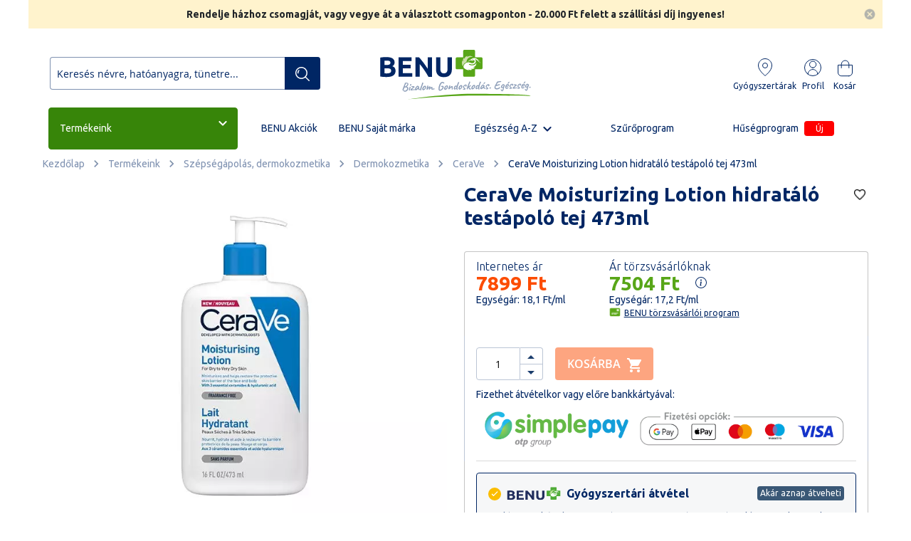

--- FILE ---
content_type: text/html; charset=UTF-8
request_url: https://benu.hu/shop/cerave-hidratalo-testapolo-tej-473ml
body_size: 63885
content:
<!doctype html>
<html lang="hu">
    <head prefix="og: http://ogp.me/ns# fb: http://ogp.me/ns/fb# product: http://ogp.me/ns/product#">
        <script>
    var BASE_URL = 'https\u003A\u002F\u002Fbenu.hu\u002F';
    var require = {
        'baseUrl': 'https\u003A\u002F\u002Fs.benu.hu\u002Fstatic\u002Fversion20420\u002Ffrontend\u002FWildom\u002FBENU\u002Fhu_HU'
    };</script>        <meta charset="utf-8"/>
<meta name="title" content="CeraVe Moisturizing Lotion hidratáló testápoló tej 473ml"/>
<meta name="description" content="CeraVe Moisturizing Lotion hidratáló testápoló tej 473ml online vásárlás: INGYENES átvétel a BENU gyógyszertárakban, kérje csomag-automatába, vagy házhoz szállítással."/>
<meta name="keywords" content="CeraVe Moisturizing Lotion hidratáló testápoló tej 473ml"/>
<meta name="robots" content="INDEX,FOLLOW"/>
<meta name="viewport" content="width=device-width, initial-scale=1"/>
<meta name="format-detection" content="telephone=no"/>
<title>CeraVe Moisturizing Lotion hidratáló testápoló tej 473ml | BENU Gyógyszertár</title>
<link  rel="stylesheet" type="text/css"  media="all" href="https://s.benu.hu/static/version20420/_cache/merged/f752228a3408f0ed091945a6ef46beac.min.css" />
<link  rel="stylesheet" type="text/css"  media="screen and (min-width: 768px)" href="https://s.benu.hu/static/version20420/frontend/Wildom/BENU/hu_HU/css/styles-l.min.css" />
<link  rel="stylesheet" type="text/css"  media="print" href="https://s.benu.hu/static/version20420/frontend/Wildom/BENU/hu_HU/css/print.min.css" />
<script  type="text/javascript"  src="https://s.benu.hu/static/version20420/frontend/Wildom/BENU/hu_HU/requirejs/require.js"></script>
<script  type="text/javascript"  src="https://s.benu.hu/static/version20420/frontend/Wildom/BENU/hu_HU/Amasty_Checkout/js/amastyCheckoutDisabled.js"></script>
<script  type="text/javascript"  src="https://s.benu.hu/static/version20420/frontend/Wildom/BENU/hu_HU/mage/requirejs/mixins.js"></script>
<script  type="text/javascript"  src="https://s.benu.hu/static/version20420/frontend/Wildom/BENU/hu_HU/requirejs-config.js"></script>
<script  type="text/javascript"  src="https://s.benu.hu/static/version20420/frontend/Wildom/BENU/hu_HU/Scommerce_GoogleTagManagerPro/js/promotion.js"></script>
<script  type="text/javascript"  src="https://s.benu.hu/static/version20420/frontend/Wildom/BENU/hu_HU/Wyomind_AdvancedInventory/js/stocks.js"></script>
<script  type="text/javascript"  src="https://s.benu.hu/static/version20420/frontend/Wildom/BENU/hu_HU/Wyomind_AdvancedInventory/js/tooltip.js"></script>
<link rel="preload" as="font" crossorigin="anonymous" href="https://s.benu.hu/static/version20420/frontend/Wildom/BENU/hu_HU/fonts/opensans/light/opensans-300.woff2" />
<link rel="preload" as="font" crossorigin="anonymous" href="https://s.benu.hu/static/version20420/frontend/Wildom/BENU/hu_HU/fonts/opensans/regular/opensans-400.woff2" />
<link rel="preload" as="font" crossorigin="anonymous" href="https://s.benu.hu/static/version20420/frontend/Wildom/BENU/hu_HU/fonts/opensans/semibold/opensans-600.woff2" />
<link rel="preload" as="font" crossorigin="anonymous" href="https://s.benu.hu/static/version20420/frontend/Wildom/BENU/hu_HU/fonts/opensans/bold/opensans-700.woff2" />
<link rel="preload" as="font" crossorigin="anonymous" href="https://s.benu.hu/static/version20420/frontend/Wildom/BENU/hu_HU/fonts/Luma-Icons.woff2" />
<link  rel="stylesheet" href="https://fonts.googleapis.com/css?family=Ubuntu:ital,wght%400,300;0,400;0,500;0,700;1,300;1,400;1,500;1,700&display=swap" />
<link  rel="icon" type="image/x-icon" href="https://s.benu.hu/media/favicon/stores/1/icon.png" />
<link  rel="shortcut icon" type="image/x-icon" href="https://s.benu.hu/media/favicon/stores/1/icon.png" />
<link  rel="canonical" href="https://benu.hu/shop/cerave-hidratalo-testapolo-tej-473ml" />
<meta name="google-site-verification" content="IfAErUn8cAMT1FkJhVsFIBdqBXx8ANOM1k3cq5JCXf0" />        <!-- NO Pixel ID is configured, please goto Admin -->
<script>
console.log('No facebook pixel is configured, please log in as a admin and then visit Stores -> Facebook -> Setup -> Get Started');
</script>
    <script type="text/x-magento-init">
        {
            "*": {
                "Magento_PageCache/js/form-key-provider": {}
            }
        }
    </script>

<!--Custom Style-->
<link rel="stylesheet" type="text/css" media="all" href="https://maxcdn.bootstrapcdn.com/font-awesome/latest/css/font-awesome.min.css">
<script>
    window.amcartParams = {"send_url":"https:\/\/benu.hu\/amasty_cart\/cart\/add\/","src_image_progress":"https:\/\/s.benu.hu\/static\/version20420\/frontend\/Wildom\/BENU\/hu_HU\/Amasty_Cart\/images\/loading.gif","type_loading":"1","align":"0","open_minicart":false,"autosubmit":0};

    window.initAmcart = function () {
        require(['jquery', 'Amasty_Cart/js/amcart', 'Amasty_Cart/js/amcartinfo', 'Magento_Customer/js/customer-data'],
        function ($, amcart, amcartinfo, customerData) {
            customerData.initStorage();
            var $targets = $(
                '#product_addtocart_form:not([amcart-observed]), ' +
                'form[data-role="tocart-form"]:not([amcart-observed]), ' +
                '.action.tocart:not([amcart-observed])'
            );

            if (typeof window.amcartParams !== 'undefined') {
                $targets.amCart(window.amcartParams);
            }

            $('[data-block="minicart"]').amCartInfo({
                section: 'cart'
            });
        });
    };
</script><script data-cookieconsent="ignore">
    window.dataLayer = window.dataLayer || [];
    function gtag() {
        dataLayer.push(arguments);
    }
    gtag("consent", "default", {
        ad_personalization: "denied",
        ad_storage: "denied",
        ad_user_data: "denied",
        analytics_storage: "denied",
        functionality_storage: "denied",
        personalization_storage: "denied",
        security_storage: "granted",
        wait_for_update: 500,
    });
    gtag("set", "ads_data_redaction", true);
    gtag("set", "url_passthrough", true);
</script>
<script>
    require([
        'https://consent.cookiebot.com/uc.js?cbid=964918de-e2b5-4368-bb78-0715e1240fbe',
        'domReady!'
    ], function () {
        'use strict';
    });
</script>

<meta property="og:type" content="product.item"/>
<meta property="og:title" content="CeraVe&#x20;Moisturizing&#x20;Lotion&#x20;hidrat&#xE1;l&#xF3;&#x20;test&#xE1;pol&#xF3;&#x20;tej&#x20;473ml"/>
<meta property="og:description" content="K&#xF6;nny&#x0171;&#x20;hidrat&#xE1;l&#xF3;&#x20;tej,&#x20;amely&#x20;ak&#xE1;r&#x20;24&#x20;&#xF3;r&#xE1;s&#x20;hidrat&#xE1;l&#xE1;s&#xE1;t&#x20;biztos&#xED;t&#x20;3&#x20;alapvet&#x0151;&#x20;ceramiddal&#x20;a&#x20;b&#x0151;r&#x20;term&#xE9;szetes&#x20;v&#xE9;d&#x0151;r&#xE9;teg&#xE9;nek&#x20;t&#xE1;mogat&#xE1;s&#xE1;&#xE9;rt."/>
<meta property="og:url" content="https://benu.hu/shop/cerave-hidratalo-testapolo-tej-473ml"/>
<meta property="product:price:amount" content="7504.05"/>
<meta property="product:price:currency" content="HUF"/>
<meta property="og:image" content="https://s.benu.hu/media/catalog/product/cache/5e3c8a98ebef8bcb9c52201c13e00e12/c/e/cerave_hidrat_l_b_r_pol_tej_473_ml_el_l.jpg"/>
<meta property="og:image:width" content="265"/>
<meta property="og:image:height" content="265"/>
<meta property="product:retailer_item_id" content="156761"/>
<meta property="product:brand" content="Cerave"/>
<meta property="og:site_name" content="BENU.hu"/>
<meta property="product:availability" content="in stock"/>
<script type="application/ld+json">{"@context":"http:\/\/schema.org","@type":"WebSite","url":"https:\/\/benu.hu\/","name":"BENU.hu","about":"Gy\u00f3gyszert\u00e1r 1 kattint\u00e1sra. Online gy\u00f3gyszert\u00e1runkban t\u00f6bb ezer vitamin, v\u00e9ny n\u00e9lk\u00fcli gy\u00f3gyszer, dermokozmetikum rakt\u00e1rr\u00f3l, ak\u00e1r azonnal \u00e1tvehet\u0151 200 helyen vagy fut\u00e1rral, FOXPOST-ra 1 munkanap alatt."}</script><script type="application/ld+json">{"@context":"http:\/\/schema.org","@type":"LocalBusiness","@id":"https:\/\/benu.hu\/","name":"BENU Gy\u00f3gyszert\u00e1r Webshop","description":"Gy\u00f3gyszert\u00e1r 1 kattint\u00e1sra. Online gy\u00f3gyszert\u00e1runkban t\u00f6bb ezer vitamin, v\u00e9ny n\u00e9lk\u00fcli gy\u00f3gyszer, dermokozmetikum rakt\u00e1rr\u00f3l, ak\u00e1r azonnal \u00e1tvehet\u0151 200 helyen vagy fut\u00e1rral, FOXPOST-ra 1 munkanap alatt.","telephone":"+36203814286","address":{"@type":"PostalAddress","addressLocality":"Budapest","addressRegion":"Pest","streetAddress":"Soroks\u00e1ri \u00fat 30-34.","postalCode":"1094"},"sameAs":[["https:\/\/www.facebook.com\/BENUgyogyszertar\/","https:\/\/www.instagram.com\/benugyogyszertarak\/","https:\/\/www.youtube.com\/channel\/UCBLjL10QMtRHdkak0h9exqg"]],"image":"https:\/\/s.benu.hu\/media\/seller_image\/default\/benu-logo-square.png","priceRange":"$","url":"https:\/\/benu.hu\/"}</script><script type="application/ld+json">{"@context":"http:\/\/schema.org","@type":"Product","name":"CeraVe Moisturizing Lotion hidrat\u00e1l\u00f3 test\u00e1pol\u00f3 tej 473ml","description":"K\u00f6nny\u0171 hidrat\u00e1l\u00f3 tej, amely ak\u00e1r 24 \u00f3r\u00e1s hidrat\u00e1l\u00e1s\u00e1t biztos\u00edt 3 alapvet\u0151 ceramiddal a b\u0151r term\u00e9szetes v\u00e9d\u0151r\u00e9teg\u00e9nek t\u00e1mogat\u00e1s\u00e1\u00e9rt.","image":"https:\/\/s.benu.hu\/media\/catalog\/product\/cache\/5e3c8a98ebef8bcb9c52201c13e00e12\/c\/e\/cerave_hidrat_l_b_r_pol_tej_473_ml_el_l.jpg","offers":{"@type":"http:\/\/schema.org\/Offer","price":7504.05,"url":"https:\/\/benu.hu\/shop\/cerave-hidratalo-testapolo-tej-473ml","priceCurrency":"HUF","priceValidUntil":"2024-12-31"},"productID":"156761","brand":{"@type":"Brand","name":"Cerave"},"manufacturer":"Loreal","gtin13":"3337875597395","sku":"156761"}</script><script type="application/ld+json">{"@context":"http:\/\/schema.org\/","@type":"WebPage","speakable":{"@type":"SpeakableSpecification","cssSelector":[".description"],"xpath":["\/html\/head\/title"]}}</script><script type="text/javascript">
	//<![CDATA[
	window.dataLayer = window.dataLayer || [];
	dataLayer.push({
		'event': 'fireRemarketingTag_product',
		'google_tag_params': {ecomm_pagetype: "product",ecomm_prodid: "156761",ecomm_totalvalue: 7899,ecomm_pvalue: 7899,ecomm_category: "Term\u00e9keink"}	});
	//]]>
</script>

<style>
        #confirmBox,
    .am-related-title > .am-title {
        background-color: #FFFFFF;
    }
    
        #confirmBox a,
    #confirmBox a:hover,
    #confirmBox a:active,
    #confirmBox .amrelated-confirm-header {
        color: #58a618;
    }
    
        .amcart-confirm-buttons .button {
        color: #FFFFFF;
    }
    
        .amcart-confirm-buttons .am-btn-left {
        background-color: #002664;
    }
    
        .amcart-confirm-buttons .am-btn-right {
        background-color: #fc4d02;
    }
    
        .amcart-confirm-buttons,
    .amcart-confirm-buttons .checkout,
    .amcart-confirm-buttons .checkout:hover,
    .amcart-confirm-buttons .checkout:active,
    .amcart-message-box,
    .am-related-box,
    #am-a-count,
    #am-a-count:visited,
    .am-related-title > .am-title {
        color: #000000;
    }
    </style>
<script>
    window.scDefaultList = '';

    var findProductInList = function (id, list) {
        for (var i in list) {
            if (list[i]['id'] == id) {
                return list[i];
            }
        }
        return '';
    };

    window.scGetProductImpression = function(productId) {
        var tmpIds = [];
        if (Array.isArray(productId)) {
            tmpIds = productId;
        } else {
            tmpIds.push(productId);
        }
        var tmpList = JSON.parse(localStorage.getItem('sc-gtm-data'));
        if (tmpList != null) {
            var tmp = tmpList['product_list'];
            for (var i in tmpIds) {
                var id = tmpIds[i];
                var item = findProductInList(id, tmp);
                if (item != '') {
                    return item;
                }
            }
        }
        return '';
    };

    window.scSetProductImpression = function(productId, list, category) {
        var tmpList = JSON.parse(localStorage.getItem('sc-gtm-data'));
        if (tmpList == null) {
            tmpList = [];
            tmpList.push({'id': productId, 'list': list, 'category': category});
            localStorage.setItem('sc-gtm-data', JSON.stringify({"product_list": tmpList}));
        } else {
            var tmp = tmpList['product_list'];
            var item = findProductInList(productId, tmp);
            if (item != '') {
                item['list'] = list;
                item['category'] = category;
            } else {
                tmp.push({'id': productId, 'list': list, 'category': category});
            }
            localStorage.setItem('sc-gtm-data', JSON.stringify({'product_list': tmp}));
        }
    };

    window.scClearProductImpressions = function () {
        localStorage.setItem('sc-gtm-data', null);
    };

    require(['jquery'], function($) {
        window.scGtmSaveImpression = function(productId, list, category) {
            $.cookie.domain = window.location.hostname;
            $.cookie('sc_list', list, {expires: new Date(new Date().getTime() + (1000 * 60 * 60 * 24))});
            $.cookie('sc_category', category, {expires: new Date(new Date().getTime() + (1000 * 60 * 60 * 24))});
            scSetProductImpression(productId, list, category);
        };

        $(document).on('click', 'a', function(e) {
            var product;
            var href = $(this).attr('href');
            var jsProductUrls = window.scProductUrls;
            //console.log(jsProductUrls)
            if (jsProductUrls != undefined) {
                var index = jsProductUrls.indexOf(href);

                if (index != -1) {
                    //event.preventDefault();
                    product = window.scProducts[index];
                    //console.log('clicked');
                    //console.log(product);
                    scGtmSaveImpression(product.id, product.list, product.category);
                    dataLayer.push({
                        'event': 'productClick',
                        'ecommerce': {
                            'click': {
                                'actionField': {'list': product.list},      // Optional list property.
                                'products': [{
                                    'name': product.name,                      // Name or ID is required.
                                    'id': product.id,
                                    'price': product.price,
                                    'brand': product.brand,
                                    'category': product.category,
                                    'position': product.position
                                }]
                            }
                        },
                        'eventCallback': function () {
                            if (!(e.ctrlKey || e.which == 2)) {
                                document.location = href;
                            }
                        }
                    });
                }
            }
        });
    });
</script>
    <script>
        function manipulationOfCart(product, type, list, productProps = undefined, qty = 1) {
            var brand = '';
            if (typeof product.brand !== 'undefined' && product.brand) {
                brand = product.brand;
            }
            else {
                brand = "'undefined'";
            }
            var toPush = {
                'event': 'removeFromCart',
                'ecommerce': {
                    'currencyCode': product.currency,
                    'remove': {                                // 'remove' actionFieldObject measures.
                        'products': [{                        //  adding a product to a shopping cart.
                            'name': product.name,
                            'id': product.id,
                            'price': product.price,
                            'brand': brand,
                            'category': product.category,
                            'quantity': qty
                        }]
                    }
                }
            };
            if(productProps !== undefined) {
                productProps.quantity = qty;
                productProps = [productProps];
            }
            if(type == 'add') {
                toPush['event'] = 'addToCart';
                toPush['ecommerce']['add'] = toPush['ecommerce']['remove'];
                delete toPush['ecommerce']['remove'];
                toPush['ecommerce']['add']['products'] = productProps;
            }
            else {
                toPush['ecommerce']['remove']['products'] = productProps;
            }
            dataLayer.push(toPush);
        }

        require([
            'jquery',
            'Magento_Customer/js/customer-data',
        ], function ($, customerData) {
            var cart = customerData.get('cart');
            var count = cart().summary_count;
            var productsInCart = {};
            $("body").on('click', '.qty-plus', function(e) {
                cartAddedOrRemoved($(this), 'add');
            });

            $("body").on('click', '.qty-minus', function(e) {
                cartAddedOrRemoved($(this), 'remove');
            });

            function cartAddedOrRemoved(target, type) {
                var clickedCartItemId = target.parent().find("input[name^='cart']").first().attr('name').match(/\d+/)[0];
                if (cart().summary_count !== count) {
                    var clickedItem = cart().items.find(x => x.item_id === clickedCartItemId);
                    console.log(clickedItem.product_sku);
                    console.log(productsInCart);
                    console.log(productsInCart[clickedItem.product_sku]);
                    manipulationOfCart('', type, '', productsInCart[clickedItem.product_sku]);
                }
            }
        });
    </script>

<!-- Scommerce Mage Google Tag Manager -->
    <script>(function(w,d,s,l,i){w[l]=w[l]||[];w[l].push({'gtm.start':
                new Date().getTime(),event:'gtm.js'});var f=d.getElementsByTagName(s)[0],
            j=d.createElement(s),dl=l!='dataLayer'?'&l='+l:'';j.async=true;j.src=
            'https://www.googletagmanager.com/gtm.js?id='+i+dl;f.parentNode.insertBefore(j,f);
        })(window,document,'script','dataLayer','GTM-TKBSP7');</script>
<!-- Scommerce Mage End Google Tag Manager -->


<script type='text/javascript'>
    //<![CDATA[
    window.scProducts = window.scProducts || [];
    window.scProductUrls = window.scProductUrls || [];
    require(['jquery'], function($) {
        $('form[data-role=tocart-form]').each(function () {
            var elCat = $(this).find('input[name=sc_category]');
            if (elCat.length == 0) {
                $(this).append("<input type='hidden' name='sc_category' value=''/><input type='hidden' name='sc_list' value=''/>");
            }
        });
    });
        var jsProducts    = [{"id":"787823","name":"CeraVe hidrat\u00e1l\u00f3 testb\u0151r\u00e1pol\u00f3 tej 88ml","category":"CeraVe","brand":"undefined","price":"2799.00","list":"Upsell Product","position":1,"variant":false},{"id":"303054","name":"CeraVe Moisturizing Lotion hidrat\u00e1l\u00f3 test\u00e1pol\u00f3 tej 236ml","category":"Cerave test\u00e1pol\u00f3 term\u00e9kek","brand":"undefined","price":"6079.05","list":"Upsell Product","position":2,"variant":false}];
    var jsProductUrls = ["https:\/\/benu.hu\/shop\/cerave-hidratalo-testapolo-tej-88ml","https:\/\/benu.hu\/shop\/cerave-hidratalo-testapolo-tej-236ml"];
    var jsClickLabel  = '';
    var intCtr = 0;
    var lastCtr = 0;

    Array.prototype.push.apply(window.scProducts, [{"id":"787823","name":"CeraVe hidrat\u00e1l\u00f3 testb\u0151r\u00e1pol\u00f3 tej 88ml","category":"CeraVe","brand":"undefined","price":"2799.00","list":"Upsell Product","position":1,"variant":false},{"id":"303054","name":"CeraVe Moisturizing Lotion hidrat\u00e1l\u00f3 test\u00e1pol\u00f3 tej 236ml","category":"Cerave test\u00e1pol\u00f3 term\u00e9kek","brand":"undefined","price":"6079.05","list":"Upsell Product","position":2,"variant":false}]);
    Array.prototype.push.apply(window.scProductUrls, ["https:\/\/benu.hu\/shop\/cerave-hidratalo-testapolo-tej-88ml","https:\/\/benu.hu\/shop\/cerave-hidratalo-testapolo-tej-236ml"]);

    require(['jquery', 'jqueryviewport'], function($) {
        $(document).ready(function () {
            $('div.products ol.product-items li.product-item').inviewport({
                threshold: 50            });
        });
        $(window).bind("scroll load", function() {
            var JsonObj = {};
            JsonObj.impressions = [];
            //console.log($('.in-view').size());
            $('.in-view').each(function(){
                var id = this;
                var classNames = $(this).attr('class');
                $.each(jsProducts, function (index, product) {
                    var pos = classNames.indexOf('impressionSent');
                    if (pos < 0 && index>=intCtr){
                        $(id).addClass('impressionSent');
                        var impression = {
                            'id': product.id,
                            'name': product.name,
                            'price': product.price,
                            'category': product.category,
                            'brand': product.brand,
                            'list': product.list,
                            'position': product.position
                        }
                        JsonObj.impressions.push(impression);
                        intCtr++;
                        return false;
                    }
                });
            });
            if (intCtr > 0 && lastCtr < intCtr) {
                window.dataLayer = window.dataLayer || [];
                dataLayer.push({
                    'event': 'listingScroll',
                    'ecommerce': JsonObj
                });
                lastCtr=intCtr;
            }
        });
    });
        //]]>
</script>

<script>
    //<![CDATA[
    var impressionList = scGetProductImpression('156761');
    impressionList = impressionList == '' ? 'Category - Cerave testápoló termékek' : impressionList.list;
    window.dataLayer = window.dataLayer || [];
    dataLayer.push({
        'event': 'view_item',
        'ecommerce': {
            'detail': {
                'actionField': {'list': impressionList },    // 'detail' actions have an optional list property.
                'products': [{"name":"CeraVe Moisturizing Lotion hidrat\u00e1l\u00f3 test\u00e1pol\u00f3 tej 473ml","id":"156761","price":"7504.05","nettoAr":5908.7,"tax":1595.35,"brand":"Cerave","category":"Sz\u00e9ps\u00e9g\u00e1pol\u00e1s, dermokozmetika  > Dermokozmetika > CeraVe","variant":"undefined","listPrice":"7899","discountBadge":"igen","stock":"igen","v\u00e9ny":"nem","eg\u00e9szs\u00e9gk\u00e1rtya":"nem","distributor":"Loreal","termekCikkTipus":"undefined","atveteliLehetosegek":["normal","otc"],"quantity":undefined}]
            }
        }
    });
    //console.log('Sent detailed view - CeraVe Moisturizing Lotion hidratáló testápoló tej 473ml');
    //]]>
</script>

    <script>
        require([
            'Magento_Customer/js/customer-data',
            'jquery',
        ], function (customerData, $) {
            $(document).on('ajax:addToCart', function (event, data) {
                if (!data || !data.productIds || data.productIds.length === 0) {
                    return;
                }

                var productId = data.productIds[0];

                // csak akkor fusson le, ha ugyanaz a termék, mint az oldal fő terméke
                if (productId != '10702') {
                    return;
                }

                window.dataLayer = window.dataLayer || [];
                dataLayer.push({
                    'event': 'addToCart',
                    'ecommerce': {
                        'currencyCode': 'HUF',
                        'add': {
                            'products': [
                                {"name":"CeraVe Moisturizing Lotion hidrat\u00e1l\u00f3 test\u00e1pol\u00f3 tej 473ml","id":"156761","price":"7504.05","nettoAr":5908.7,"tax":1595.35,"brand":"Cerave","category":"Sz\u00e9ps\u00e9g\u00e1pol\u00e1s, dermokozmetika  > Dermokozmetika > CeraVe","variant":"undefined","listPrice":"7899","discountBadge":"igen","stock":"igen","v\u00e9ny":"nem","eg\u00e9szs\u00e9gk\u00e1rtya":"nem","distributor":"Loreal","termekCikkTipus":"undefined","atveteliLehetosegek":["normal","otc"],"quantity":$('#qty').val()}                            ]
                        }
                    }
                });
            });
        });
    </script>

<style>
    .ammenu-nav-sections.-hamburger,
    .ammenu-menu-wrapper.-desktop,
    .ammenu-menu-wrapper.-hamburger-top,
    .ammenu-nav-sections .ammenu-title,
    .ammenu-main-container .ambrands-popup-filter {
        background: #ffffff;
    }

    .ammenu-nav-sections .ammenu-title.active {
        background: #FFFFFF;
    }

    .ammenu-menu-wrapper.-desktop .ammenu-submenu-container .ammenu-link,
    .ammenu-menu-wrapper.-desktop .ammenu-submenu-container,
    .ammenu-menu-wrapper.-desktop .ammenu-product-list .product-item-info *:not(.-nocolor):not(.swatch-option),
    .ammenu-menu-wrapper.-hamburger-top .ammenu-submenu-container,
    .ammenu-nav-sections.-hamburger .switcher,
    .ammenu-nav-sections.-hamburger .ammenu-submenu-container,
    .ammenu-menu-wrapper.-mobile .ammenu-link,
    .ammenu-nav-sections .ammenu-tabs-container > .ammenu-content {
        color: ;
    }

    .ammenu-main-container:not(.swatch-option, .ammenu-menu-header) {
        color: ;
    }

    .ammenu-nav-sections.-accordion .ammenu-icon:focus:before,
    .ammenu-nav-sections.-accordion .ammenu-icon:focus:after,
    .ammenu-menu-wrapper.-mobile .ammenu-icon:focus:before,
    .ammenu-menu-wrapper.-mobile .ammenu-icom:focus:after {
        background-color: #002664;
    }

    .nav-sections:not(.-drill) .ammenu-submenu[aria-selected="true"] ~ .ammenu-toggle .ammenu-icon:after,
    .nav-sections:not(.-drill) .ammenu-submenu[aria-selected="true"] ~ .ammenu-toggle .ammenu-icon:before {
        background-color: #002664;
    }

    .nav-sections:not(.-drill) .ammenu-submenu[aria-selected='true'] ~ .ammenu-link {
        color: #002664;
    }

    .nav-sections:not(.-drill) .ammenu-submenu[aria-selected='true'] ~ .ammenu-link > .ammenu-icon-block:not(.-empty) {
        background: #002664;
    }

    .ammenu-items .current,
    .ammenu-nav-sections .ammenu-items .ammenu-link.current,
    .ammenu-menu-wrapper .ammenu-items .ammenu-item.current:not(:hover):not(.-active) > .ammenu-link:not(:hover),
    .ammenu-items .current > .ammenu-wrapper {
        color: ;
    }

    /* Dynamic Items Icons */
    body:not(.-ie) .ammenu-icon-block:not(.-empty) {
        background:  ;
    }

    body:not(.-ie) .ammenu-item.-main > .ammenu-icon-block:not(.-empty),
    body:not(.-ie) .ammenu-link.-main > .ammenu-icon-block:not(.-empty) {
        background: #002664 ;
    }

    body:not(.-ie) .ammenu-menu-wrapper .current:not(.-active):not(:hover) > .ammenu-link:not(:hover):not(.-hovered) > .ammenu-icon-block:not(.-empty),
    body:not(.-ie) .ammenu-menu-wrapper .ammenu-link.current:not(:hover):not(.-hovered):not(.-active) > .ammenu-icon-block:not(.-empty) {
        background:  ;
    }

    /* END Dynamic Items Icons */

    .ammenu-menu-wrapper.-desktop .ammenu-submenu-container,
    .ammenu-menu-wrapper.-desktop .ammenu-link:not(.-level1) + .ammenu-item.-child,
    .ammenu-menu-wrapper.-hamburger-top .ammenu-submenu-container,
    .ammenu-nav-sections .ammenu-content,
    .ammenu-menu-wrapper.-mobile .ammenu-submenu,
    .ammenu-menu-wrapper.-mobile .ammenu-link.-main,
    .ammenu-main-container .brand-images .brands-letter .letter .title,
    .ammenu-nav-sections:not(.-hamburger) .ammenu-item.-drill-opened {
        background-color: #FFFFFF ;
    }

    .ammenu-nav-sections.-hamburger:not(.-drill) .ammenu-submenu-container {
        background: #ffffff ;
    }

    .-drill-opened .ammenu-toggle .ammenu-icon:not(.-small),
    .-drill-opened .ammenu-toggle .ammenu-icon:before,
    .-drill-opened .ammenu-toggle .ammenu-icon:after,
    .-drill-opened > .ammenu-arrow {
        background:  ;
    }

    .ammenu-nav-sections .ammenu-link.-main,
    .ammenu-nav-sections .ammenu-menu-header,
    .ammenu-menu-wrapper.-desktop .ammenu-item.-main:not(.current):not(:hover) > .ammenu-link,
    .ammenu-menu-wrapper.-hamburger-top .ammenu-item.-main > .ammenu-link,
    .ammenu-nav-sections .ammenu-title > .ammenu-link,
    .ammenu-nav-sections .header.links li > a {
        color: #002664 ;
    }

    .ammenu-menu-wrapper .ammenu-icon:after,
    .ammenu-menu-wrapper .ammenu-icon:before,
    .ammenu-menu-wrapper .ammenu-submenu.-collapsed + .ammenu-toggle .ammenu-icon:before {
        background: #002664 ;
    }

    .ammenu-menu-wrapper .ammenu-arrow:before,
    .ammenu-menu-wrapper .ammenu-arrow:after {
        background:  ;
    }

    .ammenu-submenu-container .ammenu-link {
        color:  ;
    }

        
    .ammenu-main-container .ambrands-list-popup {
     background: #ffffff ;
    }

    .ammenu-main-container .ambrands-popup-filter .ambrands-letter.-disabled {
     background: #ffffff ;
    }

    .ammenu-menu-wrapper .ammenu-items-list > .ammenu-item.-active > .ammenu-link,
    .ammenu-menu-wrapper .ammenu-items > .ammenu-item.-active > .ammenu-link {
        color: #002664 ;
    }

    .ammenu-menu-welcome,
    .ammenu-menu-wrapper.-desktop .ammenu-categories-container .ammenu-arrow,
    .ammenu-menu-wrapper.-desktop .ammenu-categories-container .ammenu-arrow:before,
    .ammenu-menu-wrapper.-desktop .ammenu-categories-container .ammenu-arrow:after {
        background: #002664 ;
        border-color: #002664 ;
    }

    .ammenu-menu-toggle .ammenu-icon {
        border-color: #757575 ;
    }

    .ammenu-menu-close-btn {
        color: #757575 ;
    }

    .ammenu-nav-sections.-hamburger .ammenu-menu-welcome .message {
        color: #ffffff ;
    }

    .ammenu-submenu-block.-left > .ammenu-items-list + .ammenu-submenu-sidebar > .ammenu-submenu-block:not(.-empty):before,
    .ammenu-submenu-block.-top .ammenu-submenu-block.-top > .ammenu-items-list:before {
        border-color: #FFFFFF ;
    }

    body.-ie .ammenu-submenu-block.-left > .ammenu-items-list + .ammenu-submenu-sidebar > .ammenu-submenu-block:before,
    body.-ie .ammenu-submenu-block.-top .ammenu-submenu-block.-top > .ammenu-items-list:before {
        border-color:  ;
    }

    @media (min-width: 1024px) {
        /* END Dynamic Items Icons */
        .ammenu-menu-wrapper.-desktop.ammenu-item.-main:hover {
            background-color: #FFFFFF ;
        }

        .ammenu-menu-wrapper.-desktop .ammenu-link:hover {
            color: #002664 ;
        }

        .ammenu-menu-wrapper.-hamburger .ammenu-wrapper a:hover {
            border-color: #002664 ;
        }

        .ammenu-menu-wrapper.-desktop .ammenu-main-container .ammenu-link.-level1:hover:before {
            background: #002664 ;
            border-color: #002664 ;
        }

        .ammenu-menu-wrapper .ammenu-items-list > .ammenu-item:hover > .ammenu-link,
        .ammenu-menu-wrapper .ammenu-items > .ammenu-item:hover > .ammenu-link,
        .ammenu-menu-wrapper.-desktop .ammenu-link:hover > .ammenu-wrapper,
        .ammenu-menu-wrapper.-desktop .ammenu-link.-hovered > .ammenu-wrapper,
        .ammenu-menu-wrapper.-mobile .ammenu-link.-level2:hover,
        .ammenu-menu-wrapper.-hamburger-top .ammenu-item:hover .ammenu-link,
        .ammenu-nav-sections.-accordion .ammenu-item:hover > .ammenu-link,
        .ammenu-nav-sections.-hamburger .ammenu-link:hover .ammenu-wrapper {
            color: #002664 ;
        }
    }

            .header.content [class*='nav-toggle'],
        .header.content [class*='toggle-nav'] {
            display: none ;
        }
    </style>
    </head>
    <body data-container="body"
          data-mage-init='{"loaderAjax": {}, "loader": { "icon": "https://s.benu.hu/static/version20420/frontend/Wildom/BENU/hu_HU/images/loader-2.gif"}}'
        id="html-body" class="catalog-product-view product-cerave-hidratalo-testapolo-tej-473ml categorypath-shop category-shop page-layout-1column">
        <!-- Scommerce Mage Google Tag Manager -->
<noscript><iframe src="https://www.googletagmanager.com/ns.html?id=GTM-TKBSP7"
				  height="0" width="0" style="display:none;visibility:hidden"></iframe></noscript>
<!-- Scommerce Mage End Google Tag Manager -->

<div id="cookie-status">
    The store will not work correctly in the case when cookies are disabled.</div>
<script type="text&#x2F;javascript">document.querySelector("#cookie-status").style.display = "none";</script>
<script type="text/x-magento-init">
    {
        "*": {
            "cookieStatus": {}
        }
    }
</script>

<script type="text/x-magento-init">
    {
        "*": {
            "mage/cookies": {
                "expires": null,
                "path": "\u002F",
                "domain": ".benu.hu",
                "secure": false,
                "lifetime": "259200"
            }
        }
    }
</script>
    <noscript>
        <div class="message global noscript">
            <div class="content">
                <p>
                    <strong>Úgy tűnik a JavaScript ki van kapcsolva a böngésződben.</strong>
                    <span>
                        A legjobb élményhez az oldalunkon, győződjön meg róla, hogy a JavaScript be van kapcsolva a böngészőjében.                    </span>
                </p>
            </div>
        </div>
    </noscript>

<script>
    window.cookiesConfig = window.cookiesConfig || {};
    window.cookiesConfig.secure = true;
</script><script>    require.config({
        map: {
            '*': {
                wysiwygAdapter: 'mage/adminhtml/wysiwyg/tiny_mce/tinymce4Adapter'
            }
        }
    });</script>
<div id="amxnotif-popup-container" class="amxnotif-popup-content" style="display: none;">
    
<div class="amxnotif-block" id="amxnotif-block-stock"  data-action="https://benu.hu/xnotif/email/stock/">
    <form id="form-validate-stock" method="post" action="https://benu.hu/xnotif/email/stock/">
        <label for="notification-container-10702">
            Add meg az email címedet, ahová az értesítőt küldjük, ha újra elérhető lesz a termék        </label>
        <div class="notification-container" id="notification-container-10702">
            <div class="input-fields fieldset">
                <input name="guest_email"
                       class="input-text amxnotif-guest-email"
                       id="amxnotif-guest-email-10702"
                       size="30"
                       type="email"
                       data-validate="{required:true, 'validate-email':true}"
                       placeholder="Adja meg e-mail címét"
                />
                <input type="hidden" name="product_id"
                       value="10702"/>
                <input type="hidden" name="type" value="email"/>

                
                <input type="hidden" name="form_key" value="dNrjuaDOv4AcCRdF">
                <input type="hidden"
                       name="uenc"
                       value="aHR0cHM6Ly9iZW51Lmh1L3Nob3AvY2VyYXZlLWhpZHJhdGFsby10ZXN0YXBvbG8tdGVqLTQ3M21s"/>
                                    <div class="field required">
                        <input type="checkbox"
                               name="gdrp"
                               id="amxnotif-stock-gdrp-10702"
                               title="GDRP"
                               data-validate="{required:true}"
                               value="1">
                        <label class="label" for="amxnotif-stock-gdrp-10702">
                            <a href="/media/benu_dokumentumok/webshop_adatkezeles.pdf" target="_blank" rel="noopener">
                    Olvassa el az Adatkezelési tájékoztatót
                </a>                        </label>
                    </div>
                
                                                    
<div class="amgdpr-checkbox field choice  required"
     data-role="amasty-gdpr-consent"
     data-amgdpr-content-from="xnotif_stock_form">
    <input type="hidden" name="amgdpr_agreement[adatkezelesi_elfogadas]" value="0">
    <input type="checkbox"
           name="amgdpr_agreement[adatkezelesi_elfogadas]"
           title="Adatkezelési elfogadás"
           value="1"
           id="amprivacy-checkbox-696b61433efcb"
           class="amgdpr-checkbox"
           data-consent-id="5"
                    required
            data-validate="{required:true}"
            >
    <label for="amprivacy-checkbox-696b61433efcb" class="label amgdpr-label">
        <span class="amgdpr-text">
            Elfogadom a BENU <a href="https://benu.hu/media/benu_dokumentumok/webshop_adatkezeles.pdf">adatkezelési irányelveit</a>        </span>
    </label>
</div>

<input type="hidden"
    name="am-gdpr-checkboxes-from"
    value="xnotif_stock_form">
                            </div>

            <div class="actions-toolbar amxnotif_guest_action">
                <div class="primary">
                    <button type="submit" class="action submit primary">
                        <span>Feliratkozom</span>
                    </button>
                </div>
            </div>
        </div>
    </form>
    <div class="d-flex">
        <button class="button-cancel" title="Mégse">Mégse</button>
    </div>
</div>

<script type="text/javascript">
    require([
        'jquery',
        "mage/mage",
        "mage/validation"
    ], function ($) {
        "use strict";
        $('#form-validate-stock').mage('validation');

        $('.button-cancel').click(function() {
            $('#amxnotif-block-stock').fadeOut(200);
        });
    });
</script>
</div>
<script>
require([
        'jquery',
        "mage/mage",
        "mage/validation"
    ], function ($) {
    function getCookie(name) {
        const value = `; ${document.cookie}`;
        const parts = value.split(`; ${name}=`);
        if (parts.length === 2) return parts.pop().split(';').shift();
    }

    function setCookie(name, value, days) {
        let expires = "";
        if (days) {
            const date = new Date();
            date.setTime(date.getTime() + (days * 24 * 60 * 60 * 1000));
            expires = `; expires=${date.toUTCString()}`;
        }
        document.cookie = `${name}=${value || ""}${expires}; path=/`;
    }

    window.initProductAlerts = function() {
        const cookieValue = getCookie('productAlerts');
        const subscriptions = cookieValue ? JSON.parse(cookieValue) : {};

        // Végigmegyünk minden stock alert gombon
        $('.productNotify').each(function() {
            const button = $(this);
            const productId = button.data('product-id');

            if (subscriptions[productId]) {
                button.removeClass('productNotify').addClass('productNotifyOn');
                button.attr('disabled', 'disabled');
            }
        });
    }

    $(document).ready(function() {
        window.initProductAlerts();
    });

    // Gomb kattintás (popup megnyitás)
    $(document).on('click', '.productNotify', function() {
        const clickedButton = $(this);
        const productId = clickedButton.data('product-id');
        const popup = $('#amxnotif-popup-container');

        popup.find('label[for="notification-container-"]').attr('for', 'notification-container-'+productId);
        popup.find('#notification-container-').attr('id', 'notification-container-'+productId);
        popup.find('#amxnotif-guest-email-').attr('id', 'amxnotif-guest-email-'+productId);
        popup.find('input[name="product_id"]').val(productId);
        popup.find('#amxnotif-stock-gdrp-').attr('id', 'amxnotif-stock-gdrp-'+productId);
        popup.find('label[for="amxnotif-stock-gdrp-"]').attr('for', 'amxnotif-stock-gdrp-'+productId);
        
        popup.fadeIn(200);

        const form = popup.find('form');
        form.removeData('mage-validation');
        form.validation();
    });

    // Feliratkozás kezelése (submit)
    $(document).on('click', '#amxnotif-popup-container .submit', function(e) {
        e.preventDefault();
        const form = $(this).closest('form');

        if (!form.valid()) {
            return;
        }

        const productId = form.find('input[name="product_id"]').val();

        $.ajax({
            url: form.attr('action'),
            type: 'POST',
            data: form.serialize(),
            success: function() {
                $('#amxnotif-popup-container').fadeOut(200);

                $(`.productNotify[data-product-id="${productId}"]`).each(function() {
                    $(this).removeClass('productNotify').addClass('productNotifyOn').attr('disabled', 'disabled');
                });

                const cookieValue = getCookie('productAlerts') || '{}';
                const subscriptions = JSON.parse(cookieValue);
                subscriptions[productId] = true;
                setCookie('productAlerts', JSON.stringify(subscriptions), 365);
            },
        });
    });

    // Popup bezárás
    $(document).on('click', '#amxnotif-popup-container .button-cancel', function() {
        $('#amxnotif-popup-container').fadeOut(200);
    });
});
</script>
<script type="module" src="https://widget.molin.ai/shop-ai.js?w=hwjr7fc1"></script>
<div class="page-wrapper"><div class="header-message" style="display: flex; align-items: center; justify-content: center; background-color: #fff3cd; gap: 12px; padding: 8px 0;"><span style="font-size: 14px; text-align: center;"><strong>Rendelje házhoz csomagját, vagy vegye át a választott csomagponton - 20.000 Ft felett a szállítási díj ingyenes!</strong></span><img id="breaking_szalag_close" style="cursor: pointer;" src="https://s.benu.hu/static/version20420/frontend/Wildom/BENU/hu_HU/images/xbuttonShadow.png" alt="close" width="15"></div><header class="page-header"><div class="header content"><span id="menu-toggle" data-ammenu-js="menu-toggle"
      class="ammenu-menu-toggle"
>
    <span class="ammenu-icon"></span>
    <span class="ammenu-icon"></span>
    <span class="ammenu-icon"></span>
</span>
<script type="text/javascript">
    require(['jquery'], function ($) {
        $(document).ready(function () {
            $('body').on('click', '#menu-toggle', function () {
                $("html").css('overflow', $(this).hasClass('-active') ? 'hidden' : 'auto');
            });
        });
    });
</script>
<script type="text/javascript">require(['bootstrap']);</script><!-- Prefixbox Integration -->

<link rel="preconnect" href="https://integration.prefixbox.com/" />
<link rel="dns-prefetch" href="https://integration.prefixbox.com/" />
<link rel="preconnect" href="https://api.prefixbox.com/" />
<link rel="dns-prefetch" href="https://api.prefixbox.com/" />
<script>
    window.prefixboxAnalytics=window.prefixboxAnalytics||function(t,s,p,o){(window.pfbxQueue=window.pfbxQueue||[]).push({type:t,source:s,params:p,overrideObject:o});};
    window.prefixboxFunctions=window.prefixboxFunctions||{};
    window.prefixboxCustomerFunctions=window.prefixboxCustomerFunctions||{};
</script>
<script
    id="prefixbox-integration-v2"
    async
    defer
    fetchpriority="high"
    type="text/javascript"
    src="https://integration.prefixbox.com/43e53785-7998-4dd0-a426-041792981035">
</script>
<!-- End Prefixbox Integration -->
 <ul class="compare wrapper"><li class="item link compare" data-bind="scope: 'compareProducts'" data-role="compare-products-link">
    <a class="action compare no-display" title="Term&#xE9;kek&#x20;&#xF6;sszehasonl&#xED;t&#xE1;sa"
       data-bind="attr: {'href': compareProducts().listUrl}, css: {'no-display': !compareProducts().count}"
    >
        Termékek összehasonlítása        <span class="counter qty" data-bind="text: compareProducts().countCaption"></span>
    </a>
</li>
<script type="text/x-magento-init">
{"[data-role=compare-products-link]": {"Magento_Ui/js/core/app": {"components":{"compareProducts":{"component":"Magento_Catalog\/js\/view\/compare-products"}}}}}
</script>
</ul><script type="application/ld+json">
{
 "@context": "https://schema.org",
 "@type": "BreadcrumbList",
 "itemListElement":
 [
    {
        "@type": "ListItem",
        "position": 1,
        "item":
        {
            "@id": "https://benu.hu/",
            "name": "Kezdőlap"
        }
    },
  
           {
            "@type": "ListItem",
            "position": 2,
            "item":
                {
                   "@id": "https://benu.hu/shop",
                   "name": "Termékeink"
                }
            },
           {
            "@type": "ListItem",
            "position": 3,
            "item":
                {
                   "@id": "https://benu.hu/shop/cerave-hidratalo-testapolo-tej-473ml?___store=hu&___from_store=hu",
                   "name": "CeraVe Moisturizing Lotion hidratáló testápoló tej 473ml"
                }
            } ]
}
</script>
<script type="application/ld+json">
    {
        "@context": "https://schema.org/",
        "@type": "MedicalWebPage",
        "publisher": {
            "@type": "Organization",
            "name": "BENU Gyógyszertár",
            "logo": {
                "@type": "ImageObject",
                "url": "http://benu.hu/wp-content/themes/benu/images/logo.png",
                "width": 429,
                "height": 50
            }
        },
        "audience": "Patient",
        "description": "A magyar BENU Gyógyszertárakat összefogó BENU Magyarország Zrt. 139 saját tulajdonú gyógyszertárral és a hozzájuk tartozó 28 fiókpatikával a legnagyobb hazai gyógyszertár-hálózatot üzemelteti. Különösen erős a csoport a fővárosban, valamint az ország középső és északi részén."
    }
</script>
<div class="header-elements-container container"><div class="row"><div class="search-container col-12 col-md-4"><div class="block block-search">
    <div class="block block-title"><strong>Keresés</strong></div>
    <div class="block block-content">
        <form class="form minisearch" id="search_mini_form"
              action="https://benu.hu/catalogsearch/result/" method="get">
            <div class="field search">
                <label class="label" for="search" data-role="minisearch-label">
                    <span>Keresés</span>
                </label>
                <div class="control">
                    <input id="search"
                                                           data-mage-init='{"quickSearch":{
                                    "formSelector":"#search_mini_form",
                                    "url":"https://benu.hu/search/ajax/suggest/",
                                    "destinationSelector":"#search_autocomplete",
                                    "minSearchLength":"3"}
                               }'
                                                       type="text"
                           name="q"
                           value=""
                           placeholder="Keres&#xE9;s&#x20;n&#xE9;vre,&#x20;hat&#xF3;anyagra,&#x20;t&#xFC;netre..."
                           class="input-text"
                           maxlength="128"
                           role="combobox"
                           aria-haspopup="false"
                           aria-autocomplete="both"
                           autocomplete="off"
                           aria-expanded="false"/>
                    <div id="search_autocomplete" class="search-autocomplete"></div>
                    <div class="nested">
    <a class="action advanced" href="https://benu.hu/catalogsearch/advanced/" data-action="advanced-search">
        Részletes keresés    </a>
</div>
                </div>
            </div>
            <div class="actions">
                <button type="submit"
                    title="Keresés"
                    class="action search"
                    aria-label="Search"
                >
                    <span>Keresés</span>
                </button>
            </div>
        </form>
    </div>
</div>
</div><div class="items-container col-12 col-md-8"><span data-action="toggle-nav" class="action nav-toggle"><span>Toggle Nav</span></span>
<a
    class="logo"
    href="https://benu.hu/"
    title="BENU&#x20;Gy&#xF3;gyszert&#xE1;r&#x20;Webshop"
    aria-label="store logo">
    <img src="https://s.benu.hu/static/version20420/frontend/Wildom/BENU/hu_HU/images/header/logo.svg"
         title="BENU&#x20;Gy&#xF3;gyszert&#xE1;r&#x20;Webshop"
         alt="BENU&#x20;Gy&#xF3;gyszert&#xE1;r&#x20;Webshop"
            width="212"            height="70"    />
</a><div class="store-search">
    <a class="store-search-link" href="https://benu.hu/gyogyszertaraink/"><span>Gyógyszertárak</span></a>
</div>        <span class="header_account_link_list login">
            <a class= "header_account_link" href="https://benu.hu/customer/account/login/">
                <span class="header_account_link_text">
                    Profil                </span>
            </a>
        </span>
  

<div data-block="minicart" class="minicart-wrapper">
    <a class="action showcart" href="https://benu.hu/checkout/cart/"
       data-bind="scope: 'minicart_content'">
        <span class="text">Kosár</span>
        <span class="counter qty empty"
              data-bind="css: { empty: !!getCartParam('summary_count') == false && !isLoading() },
               blockLoader: isLoading">
            <span class="counter-number"><!-- ko text: getCartParam('summary_count') --><!-- /ko --></span>
            <span class="counter-label">
            <!-- ko if: getCartParam('summary_count') -->
                <!-- ko text: getCartParam('summary_count') --><!-- /ko -->
                <!-- ko i18n: 'items' --><!-- /ko -->
            <!-- /ko -->
            </span>
        </span>
    </a>
            <div class="block block-minicart"
             data-role="dropdownDialog"
             data-mage-init='{"dropdownDialog":{
                "appendTo":"[data-block=minicart]",
                "triggerTarget":".showcart",
                "timeout": "2000",
                "closeOnMouseLeave": false,
                "closeOnEscape": true,
                "triggerClass":"active",
                "parentClass":"active",
                "buttons":[]}}'>
            <div id="minicart-content-wrapper" data-bind="scope: 'minicart_content'">
                <!-- ko template: getTemplate() --><!-- /ko -->
            </div>
                    </div>
        <script>window.checkout = {"shoppingCartUrl":"https:\/\/benu.hu\/checkout\/cart\/","checkoutUrl":"https:\/\/benu.hu\/checkout\/","updateItemQtyUrl":"https:\/\/benu.hu\/checkout\/sidebar\/updateItemQty\/","removeItemUrl":"https:\/\/benu.hu\/checkout\/sidebar\/removeItem\/","imageTemplate":"Magento_Catalog\/product\/image_with_borders","baseUrl":"https:\/\/benu.hu\/","minicartMaxItemsVisible":5,"websiteId":"1","maxItemsToDisplay":10,"storeId":"1","storeGroupId":"1","customerLoginUrl":"https:\/\/benu.hu\/customer\/account\/login\/","isRedirectRequired":false,"autocomplete":"off","captcha":{"user_login":{"isCaseSensitive":false,"imageHeight":50,"imageSrc":"","refreshUrl":"https:\/\/benu.hu\/captcha\/refresh\/","isRequired":false,"timestamp":1768644931}}}</script>    <script type="text/x-magento-init">
    {
        "[data-block='minicart']": {
            "Magento_Ui/js/core/app": {"components":{"minicart_content":{"children":{"subtotal.container":{"children":{"subtotal":{"children":{"subtotal.totals":{"config":{"display_cart_subtotal_incl_tax":1,"display_cart_subtotal_excl_tax":0,"template":"Magento_Tax\/checkout\/minicart\/subtotal\/totals"},"children":{"subtotal.totals.msrp":{"component":"Magento_Msrp\/js\/view\/checkout\/minicart\/subtotal\/totals","config":{"displayArea":"minicart-subtotal-hidden","template":"Magento_Msrp\/checkout\/minicart\/subtotal\/totals"}}},"component":"Magento_Tax\/js\/view\/checkout\/minicart\/subtotal\/totals"}},"component":"uiComponent","config":{"template":"Magento_Checkout\/minicart\/subtotal"}}},"component":"uiComponent","config":{"displayArea":"subtotalContainer"}},"item.renderer":{"component":"Magento_Checkout\/js\/view\/cart-item-renderer","config":{"displayArea":"defaultRenderer","template":"Magento_Checkout\/minicart\/item\/default"},"children":{"item.image":{"component":"Magento_Catalog\/js\/view\/image","config":{"template":"Magento_Catalog\/product\/image","displayArea":"itemImage"}},"checkout.cart.item.price.sidebar":{"component":"uiComponent","config":{"template":"Magento_Checkout\/minicart\/item\/price","displayArea":"priceSidebar"}}}},"extra_info":{"component":"uiComponent","config":{"displayArea":"extraInfo"}},"promotion":{"component":"uiComponent","config":{"displayArea":"promotion"}}},"config":{"itemRenderer":{"default":"defaultRenderer","simple":"defaultRenderer","virtual":"defaultRenderer"},"template":"Magento_Checkout\/minicart\/content"},"component":"Magento_Checkout\/js\/view\/minicart"}},"types":[]}        },
        "*": {
            "Magento_Ui/js/block-loader": "https\u003A\u002F\u002Fs.benu.hu\u002Fstatic\u002Fversion20420\u002Ffrontend\u002FWildom\u002FBENU\u002Fhu_HU\u002Fimages\u002Floader\u002D1.gif"
        }
    }
    </script>
</div>
</div><div id="zone7852208" class="goAdverticum dynamic"></div>
</div></div></div></header>    <div id="benu-menu-overlay"></div>
    <div class="ammenu-nav-sections nav-sections"
         data-mage-init='{"amastyMenuOpenType":{
            "openType": "drill",
            "hamburgerStatus": "0"
            }}'
         data-ammenu-js='nav-sections'>
                <div class="ammenu-tabs-container"
             data-ammenu-js="tabs-container"
             data-mage-init='{&quot;tabs&quot;:{&quot;openedState&quot;:&quot;active&quot;}}'>
                                                                <div class="ammenu-title" data-role="collapsible">
                        <a class="ammenu-link"
                           title="Menu"
                           data-toggle="switch"
                           href="#store.menu">
                            Menu                        </a>
                    </div>
                    <div class="ammenu-content" id="store.menu" data-role="content">
                        


<section class="ammenu-menu-wrapper -desktop -icons-desktopAndMobile"
         data-ammenu-js="desktop-menu"
         data-mage-init='{
                "amastyMegaMenu":{
                    "stickyStatus": 0,
                    "desktopStatus": 1
                }
            }'>
    <nav class="ammenu-main-container" data-action="navigation">
        <ul class="ammenu-items" role="menubar">
                            <li role="none" class="productsNode ammenu-item category-item -main -auto                    current                    nav-1">
                    <a class="ammenu-link -main -parent"
                       href="javascript:void(0)"
                       title="Termékeink"
                       role="menuitem">
                                                Termékeink                                            </a>
                                        
<script type="text/x-magento-init">
{
    "#ammenu-submenu-category-node-5": {
            "Magento_Ui/js/core/app": {
            "components": {
                "submenu-id-category\u002Dnode\u002D5": {
                    "component": "Amasty_MegaMenu/js/components/submenu",
                    "config": {
                        "submenuData": {"name":"Term\u00e9keink","type":{"value":1,"label":"left"},"content":"\u003Cp style=\"text-align: right;\"\u003E\u003Cscript\u003E\nrequire(['jquery', 'Wildom_BenuThemeHelper\/js\/view\/wishlist\/wishlist'], function($, wishlist){\n    wishlist.getItems()\n    .then((items) =\u003E {\n        for(i = 0; i \u003C items.length; i++){\n            var wishlistAddedProductId = items[i].product_id;\n            $(\"#product-item-info_\" + wishlistAddedProductId).addClass('in-wishlist');\n        }\n    });\n});\n\u003C\/script\u003E\u003C\/p\u003E","elems":[{"name":"V\u00e9nyk\u00f6teles gy\u00f3gyszerek","type":{"value":0,"label":"do not show"},"content":"","elems":[],"url":"https:\/\/benu.hu\/catalog\/category\/view\/s\/venykoteles-gyogyszerek\/id\/2589\/","current":false,"isChildHasIcons":false,"icon":"https:\/\/benu.hu\/media\/amasty\/ammegamenu\/venykoteles-ikon.png"},{"name":"Akci\u00f3s term\u00e9keink","type":{"value":0,"label":"do not show"},"content":"","elems":[],"url":"https:\/\/benu.hu\/shop\/akcio","current":false,"isChildHasIcons":false,"label":{"label":"Ak\u00e1r 30%","label_text_color":"#ffffff","label_background_color":"#f15a23"},"icon":"https:\/\/benu.hu\/media\/amasty\/ammegamenu\/akcios.png"},{"name":"Sz\u00e9ps\u00e9g\u00e1pol\u00e1s, dermokozmetika ","type":{"value":1,"label":"left"},"content":"","elems":[{"name":"Dermokozmetikai akci\u00f3k","type":{"value":0,"label":"do not show"},"content":"\u003Cp\u003E        \u003Cdiv class=\"block widget block-products-list grid ammenu-product-list\"\n                 data-ammenu-js='product-productsslider_0'\u003E\n                \u003Cdiv class=\"block-content\"\u003E\n            \u003C!-- am_mega_menu_widget_image--\u003E            \u003Cdiv class=\"products-grid grid\"\u003E\n                \u003Col class=\"product-items widget-product-grid\"\n                    \u003E\n                                                                                        \u003Cli class=\"product-item\"\u003E                        \u003Cdiv class=\"product-item-info\" id=\"product-item-info_30590\"\u003E\n                            \u003Cdiv class=\"product-item-message\" id=\"product-item-message-id\"\u003E\n                                                                    \u003Cp class=\"special-label  note-percent\"\u003E25%\u003C\/p\u003E                                                                                            \u003C\/div\u003E\n                                                            \u003Cdiv class=\"actions-secondary\" data-role=\"add-to-links\"\u003E\n                                                                            \u003Ca href=\"#\"\n                                            data-post='{\"action\":\"https:\\\/\\\/benu.hu\\\/wishlist\\\/index\\\/add\\\/\",\"data\":{\"product\":30590,\"uenc\":\"aHR0cHM6Ly9iZW51Lmh1L3Nob3AvbmV1cm9iaW9uLTEwMC1tZy01MC1tZy0xLW1nLWZpbG10YWJsZXR0YT9zcnNsdGlkPUFmbUJPb3AzUmtzcE84YjdGY2dfR042X1BPcGlZSHl2c0xSWklmYWIxZzc5aU5ucmtYc1FYaS0x\"}}'\n                                            class=\"action towishlist\"\n                                            data-action=\"add-to-wishlist\"\n                                            title=\"Hozz\u00e1ad\u00e1s a k\u00edv\u00e1ns\u00e1glist\u00e1hoz\"\u003E\n                                        \u003C\/a\u003E\n                                                                    \u003C\/div\u003E\n                                                        \u003Ca href=\"https:\/\/benu.hu\/shop\/hansaplast-tyukszemtapasz-8-db\" class=\"product-item-photo\"\u003E\n                                \u003Cspan class=\"product-image-container product-image-container-30590\"\u003E\n    \u003Cspan class=\"product-image-wrapper\"\u003E\n        \u003Cimg class=\"product-image-photo\"\n                        src=\"https:\/\/s.benu.hu\/media\/catalog\/product\/cache\/03ca1249ce2e1d2f24c9a9f63777980a\/4\/8\/48841_huehneraugenpflaster8stueck_hansaplast_germany_front_cmyk-ecom1000x1000_72dpi.jpg\"\n            loading=\"lazy\"\n            width=\"240\"\n            height=\"300\"\n            alt=\"Hansaplast&#x20;ty&#xFA;kszemtapasz&#x20;8&#x20;db\"\/\u003E\u003C\/span\u003E\n\u003C\/span\u003E\n\u003Cstyle\u003E.product-image-container-30590 {\n    width: 240px;\n}\n.product-image-container-30590 span.product-image-wrapper {\n    padding-bottom: 125%;\n}\u003C\/style\u003E\u003Cscript type=\"text&#x2F;javascript\"\u003EprodImageContainers = document.querySelectorAll(\".product-image-container-30590\");\nfor (var i = 0; i \u003C prodImageContainers.length; i++) {\n    prodImageContainers[i].style.width = \"240px\";\n}\nprodImageContainersWrappers = document.querySelectorAll(\n    \".product-image-container-30590  span.product-image-wrapper\"\n);\nfor (var i = 0; i \u003C prodImageContainersWrappers.length; i++) {\n    prodImageContainersWrappers[i].style.paddingBottom = \"125%\";\n}\u003C\/script\u003E                            \u003C\/a\u003E\n                            \u003Cdiv class=\"product-item-details product-item-details-center\"\u003E\n                                \u003Cstrong class=\"product-item-name\"\u003E\n                                    \u003Ca title=\"Hansaplast ty\u00fakszemtapasz 8 db\"\n                                       href=\"https:\/\/benu.hu\/shop\/hansaplast-tyukszemtapasz-8-db\"\n                                       class=\"product-item-link\"\u003E\n                                        Hansaplast ty\u00fakszemtapasz 8 db                                    \u003C\/a\u003E\n                                \u003C\/strong\u003E\n\n                                                                                                    \n                                \u003Cdiv\u003E\u003Cp class=\"webshop-price-label\"\u003EInternetes \u00e1r\u003C\/p\u003E\u003C\/div\u003E\u003Cdiv class=\"price-box noted price-final_price\" data-role=\"priceBox\" data-product-id=\"30590\" data-price-box=\"product-id-30590\"\u003E\u003Cspan class=\"old-price\"\u003E \u003Cspan class=\"price-container price-final_price&#x20;tax\" \u003E \u003Cspan id=\"old-price-30590-widget-product-grid\" data-price-amount=\"1929\" data-price-type=\"oldPrice\" class=\"price-wrapper \" \u003E\u003Cspan class=\"price\"\u003E1929 Ft\u003C\/span\u003E\u003C\/span\u003E\u003Cspan class=\"price-label\"\u003E helyett\u003C\/span\u003E  \u003C\/span\u003E \u003C\/span\u003E\n    \u003Cspan class=\"special-price\"\u003E\n        \n\n\u003Cspan class=\"price-container price-final_price&#x20;tax\"\n        \u003E\n            \u003Cspan class=\"price-label\"\u003EAkci\u00f3s \u00e1r\u003C\/span\u003E\n        \u003Cspan  id=\"old-price-30590-widget-product-grid\"                data-price-amount=\"1446\"\n        data-price-type=\"finalPrice\"\n        class=\"price-wrapper \"\n    \u003E\u003Cspan class=\"price\"\u003E1446 Ft\u003C\/span\u003E\u003C\/span\u003E\n        \u003C\/span\u003E\n        \n    \u003Cdiv class=\"product-tooltip \"   \u003E\n        \u003Csvg xmlns=\"http:\/\/www.w3.org\/2000\/svg\" width=\"16\" height=\"16\" fill=\"currentColor\" class=\"bi bi-info-circle\" viewBox=\"0 0 16 16\" \u003E\n            \u003Cpath d=\"M8 15A7 7 0 1 1 8 1a7 7 0 0 1 0 14zm0 1A8 8 0 1 0 8 0a8 8 0 0 0 0 16z\"\/\u003E\n            \u003Cpath d=\"m8.93 6.588-2.29.287-.082.38.45.083c.294.07.352.176.288.469l-.738 3.468c-.194.897.105 1.319.808 1.319.545 0 1.178-.252 1.465-.598l.088-.416c-.2.176-.492.246-.686.246-.275 0-.375-.193-.304-.533L8.93 6.588zM9 4.5a1 1 0 1 1-2 0 1 1 0 0 1 2 0z\"\/\u003E\n        \u003C\/svg\u003E\n        \u003Cspan class=\"tooltiptext\"\u003E\n                            \u003Cdiv class=\"tooltip-title\"\u003E\u003Cp\u003EAkci\u00f3s felt\u00e9telek\u003C\/p\u003E\u003C\/div\u003E\n                                                                            \u003Cp\u003EAz aj\u00e1nlott, akci\u00f3t megel\u0151z\u0151 \u00e1r \u00e9s a maxim\u00e1lt akci\u00f3s \u00e1r figyelembev\u00e9tel\u00e9vel sz\u00e1m\u00edtott sz\u00e1zal\u00e9kos kedvezm\u00e9ny. Az akci\u00f3ban r\u00e9sztvev\u0151 egyes gy\u00f3gyszert\u00e1rak enn\u00e9l magasabb kedvezm\u00e9nyt is biztos\u00edthatnak.\u003C\/p\u003E                                                            \u003C\/span\u003E\n    \u003C\/div\u003E\n    \u003C\/span\u003E\n    \u003C\/div\u003E\n                                \n                                                                                                                    \u003Cdiv class=\"product-unavailability\" id=\"product-unavailability-id\"\u003E\n                                                    \u003Cp\u003ENincs k\u00e9szleten\u003C\/p\u003E\n                                                \u003C\/div\u003E\n                                                                                    \u003Cdiv class=\"product-action-view\" id=\"product-action-view-id\"\u003E\n                                        \u003Ca href=\"https:\/\/benu.hu\/shop\/hansaplast-tyukszemtapasz-8-db\"\u003E\n                                            \u003Cp\u003EMegn\u00e9zem\u003C\/p\u003E\n                                        \u003C\/a\u003E\n                                    \u003C\/div\u003E\n                                                            \u003C\/div\u003E\n                        \u003C\/div\u003E\n                        \u003C\/li\u003E                                    \u003C\/ol\u003E\n            \u003C\/div\u003E\n                        \u003Cscript type=\"text\/x-magento-init\"\u003E\n            {\n                \"[data-ammenu-js='product-productsslider_0']\": {\n                    \"amastyPager\": {\n                        \"widget_data\": {\"name\":\"product\\\\productsslider_0\",\"data\":{\"type\":\"Amasty\\\\MegaMenu\\\\Block\\\\Product\\\\ProductsSlider\",\"block_layout\":\"grid\",\"display_options\":\"0\",\"show_pager\":\"0\",\"products_count\":\"1\",\"template\":\"Amasty_MegaMenu::product\\\/widget\\\/content\\\/grid.phtml\",\"conditions_encoded\":\"^[`1`:^[`type`:`Magento||CatalogWidget||Model||Rule||Condition||Combine`,`aggregator`:`all`,`value`:`1`,`new_child`:``^],`1--1`:^[`type`:`Magento||CatalogWidget||Model||Rule||Condition||Product`,`attribute`:`category_ids`,`operator`:`==`,`value`:`74`^]^]\",\"store_id\":\"1\",\"cache_lifetime\":86400,\"cache_tags\":[\"cat_p\"],\"module_name\":\"Amasty_MegaMenu\",\"products_per_page\":5,\"product_collection\":{}},\"identifier\":\"product-productsslider_0\"}                    }\n                }\n            }\n            \u003C\/script\u003E\n        \u003C\/div\u003E\n    \u003C\/div\u003E\n        \u003Cscript\u003E\n    require(['jquery'], function($){\n        $(document).ready(function() {\n            dataLayer.push({\n                'event': 'productImpressions',\n                'ecommerce': {\n                    'impressions': {\n                        'products': [{\"name\":\"Hansaplast ty\\u00fakszemtapasz 8 db\",\"id\":\"576277\",\"price\":\"1446.00\",\"nettoAr\":1138.58,\"tax\":307.42,\"brand\":\"Hansaplast\",\"category\":\"Sz\\u00e9ps\\u00e9g\\u00e1pol\\u00e1s, dermokozmetika  \u003E Dermokozmetika \u003E Vichy\",\"variant\":\"undefined\",\"listPrice\":\"1929\",\"discountBadge\":\"igen\",\"stock\":\"igen\",\"v\\u00e9ny\":\"nem\",\"eg\\u00e9szs\\u00e9gk\\u00e1rtya\":\"igen\",\"distributor\":\"undefined\",\"termekCikkTipus\":\"undefined\",\"atveteliLehetosegek\":[],\"quantity\":undefined,\"list\":\"Men\\u00fc kateg\\u00f3ria term\\u00e9kaj\\u00e1nl\\u00f3\",\"position\":1},]\n                    }\n                }\n            });\n        });\n    });\n\u003C\/script\u003E\u003Cscript\u003E\nrequire(['jquery', 'Wildom_BenuThemeHelper\/js\/view\/wishlist\/wishlist'], function($, wishlist){\n    wishlist.getItems()\n    .then((items) =\u003E {\n        for(i = 0; i \u003C items.length; i++){\n            var wishlistAddedProductId = items[i].product_id;\n            $(\"#product-item-info_\" + wishlistAddedProductId).addClass('in-wishlist');\n        }\n    });\n});\n\u003C\/script\u003E    \u003Cscript type=\"text\/x-magento-init\"\u003E\n    {\"#product_addtocart_form:not([amcart-observed]), form[data-role=\\\"tocart-form\\\"]:not([amcart-observed]), .action.tocart:not([amcart-observed])\":{\"Amasty_Cart\\\/js\\\/amcart\":{\"send_url\":\"https:\\\/\\\/benu.hu\\\/amasty_cart\\\/cart\\\/add\\\/\",\"src_image_progress\":\"https:\\\/\\\/s.benu.hu\\\/static\\\/version20420\\\/frontend\\\/Wildom\\\/BENU\\\/hu_HU\\\/Amasty_Cart\\\/images\\\/loading.gif\",\"type_loading\":\"1\",\"align\":\"0\",\"open_minicart\":false,\"autosubmit\":0}}}    \u003C\/script\u003E\n\n    \u003C\/p\u003E","elems":[],"url":"https:\/\/benu.hu\/shop\/szepsegapolas\/akcios-dermokozmetika","current":false,"isChildHasIcons":false,"label":{"label":"%","label_text_color":"#ffffff","label_background_color":"#002664"}},{"name":"Dermokozmetika","type":{"value":1,"label":"left"},"content":"","elems":[{"name":"Aveeno ","type":{"value":0,"label":"do not show"},"content":"","elems":[],"url":"https:\/\/benu.hu\/shop\/szepsegapolas\/dermokozmetika\/aveeno","current":false,"isChildHasIcons":false},{"name":"BAB\u00c9","type":{"value":0,"label":"do not show"},"content":"","elems":[],"url":"https:\/\/benu.hu\/shop\/szepsegapolas\/dermokozmetika\/babe","current":false,"isChildHasIcons":false},{"name":"Bioderma","type":{"value":0,"label":"do not show"},"content":"","elems":[],"url":"https:\/\/benu.hu\/shop\/szepsegapolas\/dermokozmetika\/bioderma","current":false,"isChildHasIcons":false},{"name":"CeraVe","type":{"value":0,"label":"do not show"},"content":"","elems":[],"url":"https:\/\/benu.hu\/shop\/szepsegapolas\/dermokozmetika\/cerave","current":false,"isChildHasIcons":false},{"name":"Dermedic","type":{"value":0,"label":"do not show"},"content":"","elems":[],"url":"https:\/\/benu.hu\/shop\/szepsegapolas\/dermokozmetika\/dermedic","current":false,"isChildHasIcons":false},{"name":"Dr Irena Eris","type":{"value":0,"label":"do not show"},"content":"","elems":[],"url":"https:\/\/benu.hu\/shop\/szepsegapolas\/dermokozmetika\/dr-irena-eris","current":false,"isChildHasIcons":false},{"name":"Eucerin","type":{"value":0,"label":"do not show"},"content":"","elems":[],"url":"https:\/\/benu.hu\/shop\/szepsegapolas\/dermokozmetika\/eucerin","current":false,"isChildHasIcons":false},{"name":"Institut Esthederm ","type":{"value":0,"label":"do not show"},"content":"","elems":[],"url":"https:\/\/benu.hu\/shop\/szepsegapolas\/dermokozmetika\/institut-esthederm","current":false,"isChildHasIcons":false},{"name":"La Roche-Posay (LRP)","type":{"value":0,"label":"do not show"},"content":"","elems":[],"url":"https:\/\/benu.hu\/shop\/szepsegapolas\/dermokozmetika\/la-roche-posay-lp","current":false,"isChildHasIcons":false},{"name":"URIAGE","type":{"value":0,"label":"do not show"},"content":"","elems":[],"url":"https:\/\/benu.hu\/shop\/szepsegapolas\/dermokozmetika\/uriage","current":false,"isChildHasIcons":false},{"name":"Revox","type":{"value":0,"label":"do not show"},"content":"","elems":[],"url":"https:\/\/benu.hu\/shop\/szepsegapolas\/dermokozmetika\/revox","current":false,"isChildHasIcons":false},{"name":"Skineffect","type":{"value":0,"label":"do not show"},"content":"","elems":[],"url":"https:\/\/benu.hu\/shop\/szepsegapolas\/dermokozmetika\/skineffect","current":false,"isChildHasIcons":false},{"name":"Vichy","type":{"value":0,"label":"do not show"},"content":"","elems":[],"url":"https:\/\/benu.hu\/shop\/szepsegapolas\/dermokozmetika\/vichy","current":false,"isChildHasIcons":false}],"url":"https:\/\/benu.hu\/shop\/szepsegapolas\/dermokozmetika","current":false,"isChildHasIcons":false},{"name":"Nat\u00farkozmetikumok","type":{"value":1,"label":"left"},"content":"","elems":[{"name":"Apivita","type":{"value":0,"label":"do not show"},"content":"","elems":[],"url":"https:\/\/benu.hu\/shop\/szepsegapolas\/naturkozmetikumok\/apivita","current":false,"isChildHasIcons":false},{"name":"Nuxe ","type":{"value":0,"label":"do not show"},"content":"","elems":[],"url":"https:\/\/benu.hu\/shop\/szepsegapolas\/naturkozmetikumok\/nuxe","current":false,"isChildHasIcons":false},{"name":"SHEDO","type":{"value":0,"label":"do not show"},"content":"","elems":[],"url":"https:\/\/benu.hu\/shop\/szepsegapolas\/naturkozmetikumok\/shedo","current":false,"isChildHasIcons":false}],"url":"https:\/\/benu.hu\/shop\/szepsegapolas\/naturkozmetikumok","current":false,"isChildHasIcons":false},{"name":"Arc\u00e1pol\u00e1s","type":{"value":1,"label":"left"},"content":"","elems":[{"name":"Arclemos\u00f3k, micell\u00e1svizek","type":{"value":0,"label":"do not show"},"content":"","elems":[],"url":"https:\/\/benu.hu\/shop\/szepsegapolas\/arcapolas\/arclemosok-micellasvizek","current":false,"isChildHasIcons":false},{"name":"Szemk\u00f6rny\u00e9k\u00e1pol\u00e1s","type":{"value":0,"label":"do not show"},"content":"","elems":[],"url":"https:\/\/benu.hu\/shop\/szepsegapolas\/arcapolas\/szemkornyekapolas","current":false,"isChildHasIcons":false},{"name":"Nappali arc\u00e1pol\u00e1s","type":{"value":0,"label":"do not show"},"content":"","elems":[],"url":"https:\/\/benu.hu\/shop\/szepsegapolas\/arcapolas\/nappali-arcapolas","current":false,"isChildHasIcons":false},{"name":"\u00c9jszakai arc\u00e1pol\u00e1s","type":{"value":0,"label":"do not show"},"content":"","elems":[],"url":"https:\/\/benu.hu\/shop\/szepsegapolas\/arcapolas\/ejszakai-arcapolas","current":false,"isChildHasIcons":false},{"name":"Vatta, zsebkend\u0151","type":{"value":0,"label":"do not show"},"content":"","elems":[],"url":"https:\/\/benu.hu\/shop\/szepsegapolas\/arcapolas\/vatta-zsebkendo","current":false,"isChildHasIcons":false},{"name":"Arcsz\u00e9rumok, arcmaszkok","type":{"value":0,"label":"do not show"},"content":"","elems":[],"url":"https:\/\/benu.hu\/shop\/szepsegapolas\/arcapolas\/arcszerumok-arcmaszkok","current":false,"isChildHasIcons":false}],"url":"https:\/\/benu.hu\/shop\/szepsegapolas\/arcapolas","current":false,"isChildHasIcons":false},{"name":"F\u00e9nyv\u00e9delem, napoz\u00f3k","type":{"value":0,"label":"do not show"},"content":"","elems":[],"url":"https:\/\/benu.hu\/shop\/szepsegapolas\/fenyvedelem-napozas","current":false,"isChildHasIcons":false},{"name":"Fejb\u0151r \u00e9s haj\u00e1pol\u00e1s","type":{"value":1,"label":"left"},"content":"\u003Cp\u003E\u003Cscript\u003E\nrequire(['jquery', 'Wildom_BenuThemeHelper\/js\/view\/wishlist\/wishlist'], function($, wishlist){\n    wishlist.getItems()\n    .then((items) =\u003E {\n        for(i = 0; i \u003C items.length; i++){\n            var wishlistAddedProductId = items[i].product_id;\n            $(\"#product-item-info_\" + wishlistAddedProductId).addClass('in-wishlist');\n        }\n    });\n});\n\u003C\/script\u003E\u003C\/p\u003E","elems":[{"name":"Hajhull\u00e1s ellen, hajn\u00f6veszt\u0151","type":{"value":0,"label":"do not show"},"content":"","elems":[],"url":"https:\/\/benu.hu\/shop\/szepsegapolas\/fejbor-es-hajapolas\/hajhullas-ellen-hajnoveszto","current":false,"isChildHasIcons":false},{"name":"Sampon, balzsam, hajszesz","type":{"value":0,"label":"do not show"},"content":"","elems":[],"url":"https:\/\/benu.hu\/shop\/szepsegapolas\/fejbor-es-hajapolas\/sampon-balzsam-hajszesz","current":false,"isChildHasIcons":false},{"name":"Hajvitamin","type":{"value":0,"label":"do not show"},"content":"","elems":[],"url":"https:\/\/benu.hu\/shop\/szepsegapolas\/fejbor-es-hajapolas\/hajvitamin","current":false,"isChildHasIcons":false},{"name":"Tet\u0171\u00edrt\u00f3","type":{"value":0,"label":"do not show"},"content":"","elems":[],"url":"https:\/\/benu.hu\/shop\/szepsegapolas\/fejbor-es-hajapolas\/tetuirto","current":false,"isChildHasIcons":false}],"url":"https:\/\/benu.hu\/shop\/szepsegapolas\/fejbor-es-hajapolas","current":false,"isChildHasIcons":false},{"name":"Sz\u00e1j\u00e1pol\u00e1s","type":{"value":1,"label":"left"},"content":"","elems":[{"name":"Sz\u00e1jv\u00edz","type":{"value":0,"label":"do not show"},"content":"","elems":[],"url":"https:\/\/benu.hu\/shop\/szepsegapolas\/szajapolas\/szajviz","current":false,"isChildHasIcons":false},{"name":"Fogkr\u00e9m","type":{"value":0,"label":"do not show"},"content":"","elems":[],"url":"https:\/\/benu.hu\/shop\/szepsegapolas\/szajapolas\/fogkrem","current":false,"isChildHasIcons":false},{"name":"Fogkefe, fogselyem ","type":{"value":0,"label":"do not show"},"content":"","elems":[],"url":"https:\/\/benu.hu\/shop\/szepsegapolas\/szajapolas\/fogkefe-fogselyem","current":false,"isChildHasIcons":false},{"name":"M\u0171fogsorr\u00f6gz\u00edt\u0151, tiszt\u00edt\u00f3","type":{"value":0,"label":"do not show"},"content":"","elems":[],"url":"https:\/\/benu.hu\/shop\/szepsegapolas\/szajapolas\/mufogsorrogzito-tisztito","current":false,"isChildHasIcons":false},{"name":"Ajak\u00e1pol\u00f3","type":{"value":0,"label":"do not show"},"content":"","elems":[],"url":"https:\/\/benu.hu\/shop\/szepsegapolas\/szajapolas\/ajakapolo","current":false,"isChildHasIcons":false}],"url":"https:\/\/benu.hu\/shop\/szepsegapolas\/szajapolas","current":false,"isChildHasIcons":false},{"name":"K\u00e9z- \u00e9s k\u00f6r\u00f6m\u00e1pol\u00e1s","type":{"value":0,"label":"do not show"},"content":"","elems":[],"url":"https:\/\/benu.hu\/shop\/szepsegapolas\/kez-es-koromapolas","current":false,"isChildHasIcons":false},{"name":"L\u00e1b\u00e1pol\u00e1s","type":{"value":1,"label":"left"},"content":"","elems":[{"name":"Ty\u00fakszem, b\u0151rkem\u00e9nyed\u00e9s","type":{"value":0,"label":"do not show"},"content":"","elems":[],"url":"https:\/\/benu.hu\/shop\/szepsegapolas\/labapolas\/tyukszem-borkemenyedes","current":false,"isChildHasIcons":false},{"name":"L\u00e1b\u00e1pol\u00f3 kr\u00e9mek, g\u00e9lek","type":{"value":0,"label":"do not show"},"content":"","elems":[],"url":"https:\/\/benu.hu\/shop\/szepsegapolas\/labapolas\/labapolo-kremek-gelek","current":false,"isChildHasIcons":false},{"name":"V\u00edzh\u00f3lyagtapasz","type":{"value":0,"label":"do not show"},"content":"","elems":[],"url":"https:\/\/benu.hu\/shop\/szepsegapolas\/labapolas-borapolas\/vizholyagtapasz","current":false,"isChildHasIcons":false},{"name":"Talpbet\u00e9t","type":{"value":0,"label":"do not show"},"content":"","elems":[],"url":"https:\/\/benu.hu\/shop\/szepsegapolas\/labapolas\/talpbetet","current":false,"isChildHasIcons":false},{"name":"Talpreszel\u0151","type":{"value":0,"label":"do not show"},"content":"","elems":[],"url":"https:\/\/benu.hu\/shop\/szepsegapolas\/labapolas-borapolas\/talpreszelo","current":false,"isChildHasIcons":false}],"url":"https:\/\/benu.hu\/shop\/szepsegapolas\/labapolas","current":false,"isChildHasIcons":false},{"name":"Test\u00e1pol\u00e1s","type":{"value":1,"label":"left"},"content":"\u003Cp\u003E        \u003Cdiv class=\"block widget block-products-list grid ammenu-product-list\"\n                 data-ammenu-js='product-productsslider_2'\u003E\n                \u003Cdiv class=\"block-content\"\u003E\n            \u003C!-- am_mega_menu_widget_image--\u003E            \u003Cdiv class=\"products-grid grid\"\u003E\n                \u003Col class=\"product-items widget-product-grid\"\n                    \u003E\n                                                                                        \u003Cli class=\"product-item\"\u003E                        \u003Cdiv class=\"product-item-info\" id=\"product-item-info_7547\"\u003E\n                            \u003Cdiv class=\"product-item-message\" id=\"product-item-message-id\"\u003E\n                                                                                            \u003C\/div\u003E\n                                                            \u003Cdiv class=\"actions-secondary\" data-role=\"add-to-links\"\u003E\n                                                                            \u003Ca href=\"#\"\n                                            data-post='{\"action\":\"https:\\\/\\\/benu.hu\\\/wishlist\\\/index\\\/add\\\/\",\"data\":{\"product\":7547,\"uenc\":\"aHR0cHM6Ly9iZW51Lmh1L3Nob3AvbmV1cm9iaW9uLTEwMC1tZy01MC1tZy0xLW1nLWZpbG10YWJsZXR0YT9zcnNsdGlkPUFmbUJPb3AzUmtzcE84YjdGY2dfR042X1BPcGlZSHl2c0xSWklmYWIxZzc5aU5ucmtYc1FYaS0x\"}}'\n                                            class=\"action towishlist\"\n                                            data-action=\"add-to-wishlist\"\n                                            title=\"Hozz\u00e1ad\u00e1s a k\u00edv\u00e1ns\u00e1glist\u00e1hoz\"\u003E\n                                        \u003C\/a\u003E\n                                                                    \u003C\/div\u003E\n                                                        \u003Ca href=\"https:\/\/benu.hu\/shop\/bio-oil-borapolo-olaj-60ml\" class=\"product-item-photo\"\u003E\n                                \u003Cspan class=\"product-image-container product-image-container-7547\"\u003E\n    \u003Cspan class=\"product-image-wrapper\"\u003E\n        \u003Cimg class=\"product-image-photo\"\n                        src=\"https:\/\/s.benu.hu\/media\/catalog\/product\/placeholder\/default\/venykoteles-termekfoto-470.jpg\"\n            loading=\"lazy\"\n            width=\"240\"\n            height=\"300\"\n            alt=\"Bio-Oil&#xAE;&#x20;b&#x0151;r&#xE1;pol&#xF3;&#x20;olaj&#x20;60ml\"\/\u003E\u003C\/span\u003E\n\u003C\/span\u003E\n\u003Cstyle\u003E.product-image-container-7547 {\n    width: 240px;\n}\n.product-image-container-7547 span.product-image-wrapper {\n    padding-bottom: 125%;\n}\u003C\/style\u003E\u003Cscript type=\"text&#x2F;javascript\"\u003EprodImageContainers = document.querySelectorAll(\".product-image-container-7547\");\nfor (var i = 0; i \u003C prodImageContainers.length; i++) {\n    prodImageContainers[i].style.width = \"240px\";\n}\nprodImageContainersWrappers = document.querySelectorAll(\n    \".product-image-container-7547  span.product-image-wrapper\"\n);\nfor (var i = 0; i \u003C prodImageContainersWrappers.length; i++) {\n    prodImageContainersWrappers[i].style.paddingBottom = \"125%\";\n}\u003C\/script\u003E                            \u003C\/a\u003E\n                            \u003Cdiv class=\"product-item-details product-item-details-center\"\u003E\n                                \u003Cstrong class=\"product-item-name\"\u003E\n                                    \u003Ca title=\"Bio-Oil\u00ae b\u0151r\u00e1pol\u00f3 olaj 60ml\"\n                                       href=\"https:\/\/benu.hu\/shop\/bio-oil-borapolo-olaj-60ml\"\n                                       class=\"product-item-link\"\u003E\n                                        Bio-Oil\u00ae b\u0151r\u00e1pol\u00f3 olaj 60ml                                    \u003C\/a\u003E\n                                \u003C\/strong\u003E\n\n                                                                                                    \n                                \u003Cdiv class=\"priceTzs-container\"\u003E\u003Cdiv class=\"loyalty-price\"\u003E\u003Cp\u003ET\u00f6rzsv\u00e1s\u00e1rl\u00f3i k\u00e1rty\u00e1val\u003C\/p\u003E\n                \u003Cp class=\"loyalty-amount\"\u003E \u003Cspan class=\"price\"\u003E4749 Ft\u003C\/span\u003E \u003Cspan class=\"discountPercentage\"\u003E- 5%\u003C\/span\u003E\u003C\/p\u003E\u003C\/div\u003E\u003Cdiv class=\"regular-price\"\u003E\u003Cspan class=\"orig-online-price\"\u003EInternetes \u00e1r:&nbsp;\u003C\/span\u003E\u003Cspan class=\"price\"\u003E4999 Ft\u003C\/span\u003E\u003C\/div\u003E\u003C\/div\u003E\n                                \n                                                                                                                    \u003Cdiv class=\"product-availability\"\u003E\n                                                    \u003Cp\u003EOnline rendelhet\u0151\u003C\/p\u003E\n                                                \u003C\/div\u003E\n                                                                                    \u003Cdiv class=\"product-action-view\" id=\"product-action-view-id\"\u003E\n                                        \u003Ca href=\"https:\/\/benu.hu\/shop\/bio-oil-borapolo-olaj-60ml\"\u003E\n                                            \u003Cp\u003EMegn\u00e9zem\u003C\/p\u003E\n                                        \u003C\/a\u003E\n                                    \u003C\/div\u003E\n                                                            \u003C\/div\u003E\n                        \u003C\/div\u003E\n                        \u003C\/li\u003E                                    \u003C\/ol\u003E\n            \u003C\/div\u003E\n                        \u003Cscript type=\"text\/x-magento-init\"\u003E\n            {\n                \"[data-ammenu-js='product-productsslider_2']\": {\n                    \"amastyPager\": {\n                        \"widget_data\": {\"name\":\"product\\\\productsslider_2\",\"data\":{\"type\":\"Amasty\\\\MegaMenu\\\\Block\\\\Product\\\\ProductsSlider\",\"block_layout\":\"grid\",\"display_options\":\"0\",\"show_pager\":\"0\",\"products_count\":\"1\",\"template\":\"Amasty_MegaMenu::product\\\/widget\\\/content\\\/grid.phtml\",\"conditions_encoded\":\"^[`1`:^[`type`:`Magento||CatalogWidget||Model||Rule||Condition||Combine`,`aggregator`:`all`,`value`:`1`,`new_child`:``^],`1--1`:^[`type`:`Magento||CatalogWidget||Model||Rule||Condition||Product`,`attribute`:`sku`,`operator`:`==`,`value`:`529757`^]^]\",\"store_id\":\"1\",\"cache_lifetime\":86400,\"cache_tags\":[\"cat_p\"],\"module_name\":\"Amasty_MegaMenu\",\"products_per_page\":5,\"product_collection\":{}},\"identifier\":\"product-productsslider_2\"}                    }\n                }\n            }\n            \u003C\/script\u003E\n        \u003C\/div\u003E\n    \u003C\/div\u003E\n        \u003Cscript\u003E\n    require(['jquery'], function($){\n        $(document).ready(function() {\n            dataLayer.push({\n                'event': 'productImpressions',\n                'ecommerce': {\n                    'impressions': {\n                        'products': [{\"name\":\"Bio-Oil\\u00ae b\\u0151r\\u00e1pol\\u00f3 olaj 60ml\",\"id\":\"529757\",\"price\":\"4749.05\",\"nettoAr\":3739.41,\"tax\":1009.64,\"brand\":\"Bio-Oil\",\"category\":\"Baba-mama \u003E Babav\\u00e1r\\u00e1s \u003E Kr\\u00e9mek, bet\\u00e9tek\",\"variant\":\"olaj\",\"listPrice\":\"4999\",\"discountBadge\":\"igen\",\"stock\":\"igen\",\"v\\u00e9ny\":\"nem\",\"eg\\u00e9szs\\u00e9gk\\u00e1rtya\":\"nem\",\"distributor\":\"Ceres Pharma Hungary Kft.\",\"termekCikkTipus\":\"Egy\\u00e9b\",\"atveteliLehetosegek\":[\"normal\",\"otc\"],\"quantity\":undefined,\"list\":\"Men\\u00fc kateg\\u00f3ria term\\u00e9kaj\\u00e1nl\\u00f3\",\"position\":1},]\n                    }\n                }\n            });\n        });\n    });\n\u003C\/script\u003E\u003Cscript\u003E\nrequire(['jquery', 'Wildom_BenuThemeHelper\/js\/view\/wishlist\/wishlist'], function($, wishlist){\n    wishlist.getItems()\n    .then((items) =\u003E {\n        for(i = 0; i \u003C items.length; i++){\n            var wishlistAddedProductId = items[i].product_id;\n            $(\"#product-item-info_\" + wishlistAddedProductId).addClass('in-wishlist');\n        }\n    });\n});\n\u003C\/script\u003E\u003C\/p\u003E","elems":[{"name":"Tusf\u00fcrd\u0151, szappan","type":{"value":0,"label":"do not show"},"content":"","elems":[],"url":"https:\/\/benu.hu\/shop\/szepsegapolas\/testapolas\/tusfurdo-szappan","current":false,"isChildHasIcons":false},{"name":"Dezodorok","type":{"value":0,"label":"do not show"},"content":"","elems":[],"url":"https:\/\/benu.hu\/shop\/szepsegapolas\/testapolas\/dezodorok","current":false,"isChildHasIcons":false},{"name":"Test\u00e1pol\u00f3 balzsamok, kr\u00e9mek","type":{"value":0,"label":"do not show"},"content":"","elems":[],"url":"https:\/\/benu.hu\/shop\/szepsegapolas\/testapolas\/testapolas","current":false,"isChildHasIcons":false},{"name":"B\u0151r\u00e1pol\u00e1s","type":{"value":0,"label":"do not show"},"content":"","elems":[],"url":"https:\/\/benu.hu\/shop\/szepsegapolas\/testapolas\/borapolas","current":false,"isChildHasIcons":false},{"name":"Izzad\u00e1s ellen","type":{"value":0,"label":"do not show"},"content":"","elems":[],"url":"https:\/\/benu.hu\/shop\/szepsegapolas\/testapolas\/izzadas-ellen","current":false,"isChildHasIcons":false}],"url":"https:\/\/benu.hu\/shop\/szepsegapolas\/testapolas","current":false,"isChildHasIcons":false},{"name":"Arc\u00e1pol\u00e1s, szemk\u00f6rny\u00e9k\u00e1pol\u00e1s","type":{"value":0,"label":"do not show"},"content":"","elems":[],"url":"https:\/\/benu.hu\/shop\/szepsegapolas\/arcapolas-szemkornyekapolas","current":false,"isChildHasIcons":false},{"name":"Neutrogena HydroBoost","type":{"value":0,"label":"do not show"},"content":"","elems":[],"url":"https:\/\/benu.hu\/shop\/szepsegapolas\/lp-hydro-fo","current":false,"isChildHasIcons":false}],"url":"https:\/\/benu.hu\/shop\/szepsegapolas","current":false,"isChildHasIcons":false,"icon":"https:\/\/benu.hu\/media\/amasty\/ammegamenu\/dermokozmetika.png"},{"name":"Gy\u00f3gy\u00e1szat","type":{"value":1,"label":"left"},"content":"","elems":[{"name":"\u00c1llatgy\u00f3gy\u00e1szat","type":{"value":1,"label":"left"},"content":"","elems":[{"name":"Frontpro","type":{"value":0,"label":"do not show"},"content":"","elems":[],"url":"https:\/\/benu.hu\/shop\/gyogyaszat\/allatgyogyaszat\/frontpro","current":false,"isChildHasIcons":false},{"name":"Brit","type":{"value":0,"label":"do not show"},"content":"","elems":[],"url":"https:\/\/benu.hu\/shop\/gyogyaszat\/allatgyogyaszat\/brit","current":false,"isChildHasIcons":false}],"url":"https:\/\/benu.hu\/shop\/gyogyaszat\/allatgyogyaszat","current":false,"isChildHasIcons":false},{"name":"Allergia","type":{"value":1,"label":"left"},"content":"","elems":[{"name":"Orrspray","type":{"value":0,"label":"do not show"},"content":"","elems":[],"url":"https:\/\/benu.hu\/shop\/gyogyaszat\/allergia\/orrspray-allergia-ellen","current":false,"isChildHasIcons":false},{"name":"Szemcsepp","type":{"value":0,"label":"do not show"},"content":"","elems":[],"url":"https:\/\/benu.hu\/shop\/gyogyaszat\/allergia\/szemcsepp","current":false,"isChildHasIcons":false},{"name":"Komplex k\u00e9sz\u00edtm\u00e9nyek","type":{"value":0,"label":"do not show"},"content":"","elems":[],"url":"https:\/\/benu.hu\/shop\/gyogyaszat\/allergia\/komplex-keszitmenyek","current":false,"isChildHasIcons":false},{"name":"Orvostechnikai eszk\u00f6z\u00f6k","type":{"value":0,"label":"do not show"},"content":"","elems":[],"url":"https:\/\/benu.hu\/shop\/gyogyaszat\/allergia\/orvostechnikai-eszkozok","current":false,"isChildHasIcons":false}],"url":"https:\/\/benu.hu\/shop\/gyogyaszat\/allergia","current":false,"isChildHasIcons":false},{"name":"F\u00e1jdalomcsillap\u00edt\u00e1s, l\u00e1zcsillap\u00edt\u00e1s","type":{"value":1,"label":"left"},"content":"","elems":[{"name":"F\u00e1jdalomcsillap\u00edt\u00f3k","type":{"value":0,"label":"do not show"},"content":"","elems":[],"url":"https:\/\/benu.hu\/shop\/gyogyaszat\/fajdalomcsillapitas\/fajdalomcsillapitok","current":false,"isChildHasIcons":false},{"name":"Ketodex","type":{"value":0,"label":"do not show"},"content":"","elems":[],"url":"https:\/\/benu.hu\/catalog\/category\/view\/s\/ketodex\/id\/2642\/","current":false,"isChildHasIcons":false,"label":{"label":"Kiemelt","label_text_color":"#ffffff","label_background_color":"#fc4c02"}},{"name":"\u00cdz\u00fcleti f\u00e1jdalomcsillap\u00edt\u00f3k, gyullad\u00e1scs\u00f6kkent\u0151k","type":{"value":0,"label":"do not show"},"content":"","elems":[],"url":"https:\/\/benu.hu\/shop\/gyogyaszat\/fajdalomcsillapitas\/gyulladascsokkentok","current":false,"isChildHasIcons":false},{"name":"L\u00e1zcsillap\u00edt\u00f3k","type":{"value":0,"label":"do not show"},"content":"","elems":[],"url":"https:\/\/benu.hu\/shop\/gyogyaszat\/fajdalomcsillapitas\/lazcsillapitok","current":false,"isChildHasIcons":false},{"name":"L\u00e1zm\u00e9r\u0151k","type":{"value":0,"label":"do not show"},"content":"","elems":[],"url":"https:\/\/benu.hu\/shop\/gyogyaszat\/fajdalomcsillapitas\/lazmerok","current":false,"isChildHasIcons":false}],"url":"https:\/\/benu.hu\/shop\/gyogyaszat\/fajdalomcsillapitas","current":false,"isChildHasIcons":false},{"name":"Megf\u00e1z\u00e1s","type":{"value":1,"label":"left"},"content":"","elems":[{"name":"Komplex k\u00e9sz\u00edtm\u00e9nyek, forr\u00f3 italporok","type":{"value":0,"label":"do not show"},"content":"","elems":[],"url":"https:\/\/benu.hu\/shop\/gyogyaszat\/megfazas\/komplex-keszitmenyek-forro-italporok","current":false,"isChildHasIcons":false},{"name":"K\u00f6h\u00f6g\u00e9scsillap\u00edt\u00f3","type":{"value":0,"label":"do not show"},"content":"","elems":[],"url":"https:\/\/benu.hu\/shop\/gyogyaszat\/megfazas\/kohogescsillapito","current":false,"isChildHasIcons":false},{"name":"Orrdugul\u00e1s ellen","type":{"value":0,"label":"do not show"},"content":"","elems":[],"url":"https:\/\/benu.hu\/shop\/gyogyaszat\/megfazas\/orrdugulas-ellen","current":false,"isChildHasIcons":false},{"name":"Torokfert\u0151tlen\u00edt\u0151k","type":{"value":0,"label":"do not show"},"content":"","elems":[],"url":"https:\/\/benu.hu\/shop\/gyogyaszat\/megfazas\/torokfertotlenitok","current":false,"isChildHasIcons":false},{"name":"K\u00f6ptet\u0151k","type":{"value":0,"label":"do not show"},"content":"","elems":[],"url":"https:\/\/benu.hu\/shop\/gyogyaszat\/megfazas\/koptetok","current":false,"isChildHasIcons":false}],"url":"https:\/\/benu.hu\/shop\/gyogyaszat\/megfazas","current":false,"isChildHasIcons":false},{"name":"F\u00fcl, orr, sz\u00e1j\u00e1pol\u00e1s","type":{"value":1,"label":"left"},"content":"","elems":[{"name":"F\u00fclcsepp, f\u00fclspray, f\u00fclsapka","type":{"value":0,"label":"do not show"},"content":"","elems":[],"url":"https:\/\/benu.hu\/shop\/gyogyaszat\/orr-szem-szaj-es-fulapolas\/ful","current":false,"isChildHasIcons":false},{"name":"F\u00fcldug\u00f3","type":{"value":0,"label":"do not show"},"content":"","elems":[],"url":"https:\/\/benu.hu\/shop\/gyogyaszat\/orr-szem-szaj-es-fulapolas\/fuldugo","current":false,"isChildHasIcons":false},{"name":"Orrspray, orrcsepp, orr ken\u0151cs ","type":{"value":0,"label":"do not show"},"content":"","elems":[],"url":"https:\/\/benu.hu\/shop\/gyogyaszat\/orr-szem-szaj-es-fulapolas\/orr","current":false,"isChildHasIcons":false},{"name":"Sz\u00e1j- \u00e9s fog\u00edny\u00e1pol\u00e1s","type":{"value":0,"label":"do not show"},"content":"","elems":[],"url":"https:\/\/benu.hu\/shop\/gyogyaszat\/orr-szem-szaj-es-fulapolas\/szaj-es-fogapolas","current":false,"isChildHasIcons":false}],"url":"https:\/\/benu.hu\/shop\/gyogyaszat\/orr-szem-szaj-es-fulapolas","current":false,"isChildHasIcons":false},{"name":"Szem\u00e1pol\u00e1s","type":{"value":1,"label":"left"},"content":"","elems":[{"name":"Szemcseppek, g\u00e9lek, ken\u0151cs\u00f6k, m\u0171k\u00f6nnyek","type":{"value":0,"label":"do not show"},"content":"","elems":[],"url":"https:\/\/benu.hu\/shop\/gyogyaszat\/szem\/szemcseppek-gelek-kenocsok","current":false,"isChildHasIcons":false},{"name":"Kontaktlencse folyad\u00e9kok, tart\u00f3k","type":{"value":0,"label":"do not show"},"content":"","elems":[],"url":"https:\/\/benu.hu\/shop\/gyogyaszat\/szem\/kontaktlencse-folyadekok-tartok","current":false,"isChildHasIcons":false},{"name":"Szemvitaminok","type":{"value":0,"label":"do not show"},"content":"","elems":[],"url":"https:\/\/benu.hu\/shop\/gyogyaszat\/szem\/szemvitaminok","current":false,"isChildHasIcons":false}],"url":"https:\/\/benu.hu\/shop\/gyogyaszat\/szem","current":false,"isChildHasIcons":false},{"name":"B\u0151rgy\u00f3gy\u00e1szat","type":{"value":1,"label":"left"},"content":"\u003Cp\u003E        \u003Cdiv class=\"block widget block-products-list grid ammenu-product-list\"\n                 data-ammenu-js='product-productsslider_9'\u003E\n                \u003Cdiv class=\"block-content\"\u003E\n            \u003C!-- am_mega_menu_widget_image--\u003E            \u003Cdiv class=\"products-grid grid\"\u003E\n                \u003Col class=\"product-items widget-product-grid\"\n                    \u003E\n                                                                                        \u003Cli class=\"product-item\"\u003E                        \u003Cdiv class=\"product-item-info\" id=\"product-item-info_12459\"\u003E\n                            \u003Cdiv class=\"product-item-message\" id=\"product-item-message-id\"\u003E\n                                                                                            \u003C\/div\u003E\n                                                            \u003Cdiv class=\"actions-secondary\" data-role=\"add-to-links\"\u003E\n                                                                            \u003Ca href=\"#\"\n                                            data-post='{\"action\":\"https:\\\/\\\/benu.hu\\\/wishlist\\\/index\\\/add\\\/\",\"data\":{\"product\":12459,\"uenc\":\"aHR0cHM6Ly9iZW51Lmh1L3Nob3AvbmV1cm9iaW9uLTEwMC1tZy01MC1tZy0xLW1nLWZpbG10YWJsZXR0YT9zcnNsdGlkPUFmbUJPb3AzUmtzcE84YjdGY2dfR042X1BPcGlZSHl2c0xSWklmYWIxZzc5aU5ucmtYc1FYaS0x\"}}'\n                                            class=\"action towishlist\"\n                                            data-action=\"add-to-wishlist\"\n                                            title=\"Hozz\u00e1ad\u00e1s a k\u00edv\u00e1ns\u00e1glist\u00e1hoz\"\u003E\n                                        \u003C\/a\u003E\n                                                                    \u003C\/div\u003E\n                                                        \u003Ca href=\"https:\/\/benu.hu\/shop\/screenitalia-covid-19-nyalteszt-1x\" class=\"product-item-photo\"\u003E\n                                \u003Cspan class=\"product-image-container product-image-container-12459\"\u003E\n    \u003Cspan class=\"product-image-wrapper\"\u003E\n        \u003Cimg class=\"product-image-photo\"\n                        src=\"https:\/\/s.benu.hu\/media\/catalog\/product\/cache\/03ca1249ce2e1d2f24c9a9f63777980a\/1\/2\/1200x1400-screenitalia-prodimg.jpg\"\n            loading=\"lazy\"\n            width=\"240\"\n            height=\"300\"\n            alt=\"Screen&#x20;Italia&#x20;Covid-19&#x20;ny&#xE1;lteszt&#x20;1&#x20;db\"\/\u003E\u003C\/span\u003E\n\u003C\/span\u003E\n\u003Cstyle\u003E.product-image-container-12459 {\n    width: 240px;\n}\n.product-image-container-12459 span.product-image-wrapper {\n    padding-bottom: 125%;\n}\u003C\/style\u003E\u003Cscript type=\"text&#x2F;javascript\"\u003EprodImageContainers = document.querySelectorAll(\".product-image-container-12459\");\nfor (var i = 0; i \u003C prodImageContainers.length; i++) {\n    prodImageContainers[i].style.width = \"240px\";\n}\nprodImageContainersWrappers = document.querySelectorAll(\n    \".product-image-container-12459  span.product-image-wrapper\"\n);\nfor (var i = 0; i \u003C prodImageContainersWrappers.length; i++) {\n    prodImageContainersWrappers[i].style.paddingBottom = \"125%\";\n}\u003C\/script\u003E                            \u003C\/a\u003E\n                            \u003Cdiv class=\"product-item-details product-item-details-center\"\u003E\n                                \u003Cstrong class=\"product-item-name\"\u003E\n                                    \u003Ca title=\"Screen Italia Covid-19 ny\u00e1lteszt 1 db\"\n                                       href=\"https:\/\/benu.hu\/shop\/screenitalia-covid-19-nyalteszt-1x\"\n                                       class=\"product-item-link\"\u003E\n                                        Screen Italia Covid-19 ny\u00e1lteszt 1 db                                    \u003C\/a\u003E\n                                \u003C\/strong\u003E\n\n                                                                                                    \n                                \u003Cdiv class=\"priceTzs-container\"\u003E\u003Cdiv class=\"loyalty-price\"\u003E\u003Cp\u003ET\u00f6rzsv\u00e1s\u00e1rl\u00f3i k\u00e1rty\u00e1val\u003C\/p\u003E\n                \u003Cp class=\"loyalty-amount\"\u003E \u003Cspan class=\"price\"\u003E4987 Ft\u003C\/span\u003E \u003Cspan class=\"discountPercentage\"\u003E- 5%\u003C\/span\u003E\u003C\/p\u003E\u003C\/div\u003E\u003Cdiv class=\"regular-price\"\u003E\u003Cspan class=\"orig-online-price\"\u003EInternetes \u00e1r:&nbsp;\u003C\/span\u003E\u003Cspan class=\"price\"\u003E5249 Ft\u003C\/span\u003E\u003C\/div\u003E\u003C\/div\u003E\n                                \n                                                                                                                    \u003Cdiv class=\"product-unavailability\" id=\"product-unavailability-id\"\u003E\n                                                    \u003Cp\u003ENincs k\u00e9szleten\u003C\/p\u003E\n                                                \u003C\/div\u003E\n                                                                                    \u003Cdiv class=\"product-action-view\" id=\"product-action-view-id\"\u003E\n                                        \u003Ca href=\"https:\/\/benu.hu\/shop\/screenitalia-covid-19-nyalteszt-1x\"\u003E\n                                            \u003Cp\u003EMegn\u00e9zem\u003C\/p\u003E\n                                        \u003C\/a\u003E\n                                    \u003C\/div\u003E\n                                                            \u003C\/div\u003E\n                        \u003C\/div\u003E\n                        \u003C\/li\u003E                                    \u003C\/ol\u003E\n            \u003C\/div\u003E\n                        \u003Cscript type=\"text\/x-magento-init\"\u003E\n            {\n                \"[data-ammenu-js='product-productsslider_9']\": {\n                    \"amastyPager\": {\n                        \"widget_data\": {\"name\":\"product\\\\productsslider_9\",\"data\":{\"type\":\"Amasty\\\\MegaMenu\\\\Block\\\\Product\\\\ProductsSlider\",\"block_layout\":\"grid\",\"display_options\":\"0\",\"show_pager\":\"0\",\"products_count\":\"1\",\"template\":\"Amasty_MegaMenu::product\\\/widget\\\/content\\\/grid.phtml\",\"conditions_encoded\":\"^[`1`:^[`type`:`Magento||CatalogWidget||Model||Rule||Condition||Combine`,`aggregator`:`all`,`value`:`1`,`new_child`:``^],`1--1`:^[`type`:`Magento||CatalogWidget||Model||Rule||Condition||Product`,`attribute`:`sku`,`operator`:`==`,`value`:`270507`^]^]\",\"store_id\":\"1\",\"cache_lifetime\":86400,\"cache_tags\":[\"cat_p\"],\"module_name\":\"Amasty_MegaMenu\",\"products_per_page\":5,\"product_collection\":{}},\"identifier\":\"product-productsslider_9\"}                    }\n                }\n            }\n            \u003C\/script\u003E\n        \u003C\/div\u003E\n    \u003C\/div\u003E\n        \u003Cscript\u003E\n    require(['jquery'], function($){\n        $(document).ready(function() {\n            dataLayer.push({\n                'event': 'productImpressions',\n                'ecommerce': {\n                    'impressions': {\n                        'products': [{\"name\":\"Screen Italia Covid-19 ny\\u00e1lteszt 1 db\",\"id\":\"270507\",\"price\":\"4986.55\",\"nettoAr\":4749.1,\"tax\":237.45,\"brand\":\"undefined\",\"category\":\"Diagnosztikai eszk\\u00f6z\\u00f6k \u003E Antig\\u00e9n tesztek\",\"variant\":\"undefined\",\"listPrice\":\"5249\",\"discountBadge\":\"igen\",\"stock\":\"igen\",\"v\\u00e9ny\":\"nem\",\"eg\\u00e9szs\\u00e9gk\\u00e1rtya\":\"igen\",\"distributor\":\"undefined\",\"termekCikkTipus\":\"undefined\",\"atveteliLehetosegek\":[],\"quantity\":undefined,\"list\":\"Men\\u00fc kateg\\u00f3ria term\\u00e9kaj\\u00e1nl\\u00f3\",\"position\":1},]\n                    }\n                }\n            });\n        });\n    });\n\u003C\/script\u003E\u003Cscript\u003E\nrequire(['jquery', 'Wildom_BenuThemeHelper\/js\/view\/wishlist\/wishlist'], function($, wishlist){\n    wishlist.getItems()\n    .then((items) =\u003E {\n        for(i = 0; i \u003C items.length; i++){\n            var wishlistAddedProductId = items[i].product_id;\n            $(\"#product-item-info_\" + wishlistAddedProductId).addClass('in-wishlist');\n        }\n    });\n});\n\u003C\/script\u003E\u003C\/p\u003E","elems":[{"name":"L\u00e1b- \u00e9s b\u0151rgomba","type":{"value":0,"label":"do not show"},"content":"\u003Cp\u003E        \u003Cdiv class=\"block widget block-products-list grid ammenu-product-list\"\n                 data-ammenu-js='product-productsslider_3'\u003E\n                \u003Cdiv class=\"block-content\"\u003E\n            \u003C!-- am_mega_menu_widget_image--\u003E            \u003Cdiv class=\"products-grid grid\"\u003E\n                \u003Col class=\"product-items widget-product-grid\"\n                    \u003E\n                                                                                        \u003Cli class=\"product-item\"\u003E                        \u003Cdiv class=\"product-item-info\" id=\"product-item-info_29221\"\u003E\n                            \u003Cdiv class=\"product-item-message\" id=\"product-item-message-id\"\u003E\n                                                                                            \u003C\/div\u003E\n                                                            \u003Cdiv class=\"actions-secondary\" data-role=\"add-to-links\"\u003E\n                                                                            \u003Ca href=\"#\"\n                                            data-post='{\"action\":\"https:\\\/\\\/benu.hu\\\/wishlist\\\/index\\\/add\\\/\",\"data\":{\"product\":29221,\"uenc\":\"aHR0cHM6Ly9iZW51Lmh1L3Nob3AvbmV1cm9iaW9uLTEwMC1tZy01MC1tZy0xLW1nLWZpbG10YWJsZXR0YT9zcnNsdGlkPUFmbUJPb3AzUmtzcE84YjdGY2dfR042X1BPcGlZSHl2c0xSWklmYWIxZzc5aU5ucmtYc1FYaS0x\"}}'\n                                            class=\"action towishlist\"\n                                            data-action=\"add-to-wishlist\"\n                                            title=\"Hozz\u00e1ad\u00e1s a k\u00edv\u00e1ns\u00e1glist\u00e1hoz\"\u003E\n                                        \u003C\/a\u003E\n                                                                    \u003C\/div\u003E\n                                                        \u003Ca href=\"https:\/\/benu.hu\/shop\/canezin-labspray-gombaellenes-antibakterialis-100ml\" class=\"product-item-photo\"\u003E\n                                \u003Cspan class=\"product-image-container product-image-container-29221\"\u003E\n    \u003Cspan class=\"product-image-wrapper\"\u003E\n        \u003Cimg class=\"product-image-photo\"\n                        src=\"https:\/\/s.benu.hu\/media\/catalog\/product\/cache\/03ca1249ce2e1d2f24c9a9f63777980a\/c\/a\/canezin_l_bspray_gombaellenes_antibakteri_lis_1.jpg\"\n            loading=\"lazy\"\n            width=\"240\"\n            height=\"300\"\n            alt=\"Canezin&#x20;l&#xE1;bspray&#x20;gombaellenes&#x20;antibakteri&#xE1;lis&#x20;100ml\"\/\u003E\u003C\/span\u003E\n\u003C\/span\u003E\n\u003Cstyle\u003E.product-image-container-29221 {\n    width: 240px;\n}\n.product-image-container-29221 span.product-image-wrapper {\n    padding-bottom: 125%;\n}\u003C\/style\u003E\u003Cscript type=\"text&#x2F;javascript\"\u003EprodImageContainers = document.querySelectorAll(\".product-image-container-29221\");\nfor (var i = 0; i \u003C prodImageContainers.length; i++) {\n    prodImageContainers[i].style.width = \"240px\";\n}\nprodImageContainersWrappers = document.querySelectorAll(\n    \".product-image-container-29221  span.product-image-wrapper\"\n);\nfor (var i = 0; i \u003C prodImageContainersWrappers.length; i++) {\n    prodImageContainersWrappers[i].style.paddingBottom = \"125%\";\n}\u003C\/script\u003E                            \u003C\/a\u003E\n                            \u003Cdiv class=\"product-item-details product-item-details-center\"\u003E\n                                \u003Cstrong class=\"product-item-name\"\u003E\n                                    \u003Ca title=\"Canezin l\u00e1bspray gombaellenes antibakteri\u00e1lis 100ml\"\n                                       href=\"https:\/\/benu.hu\/shop\/canezin-labspray-gombaellenes-antibakterialis-100ml\"\n                                       class=\"product-item-link\"\u003E\n                                        Canezin l\u00e1bspray gombaellenes antibakteri\u00e1lis 100ml                                    \u003C\/a\u003E\n                                \u003C\/strong\u003E\n\n                                                                                                    \n                                \u003Cdiv class=\"priceTzs-container\"\u003E\u003Cdiv class=\"loyalty-price\"\u003E\u003Cp\u003ET\u00f6rzsv\u00e1s\u00e1rl\u00f3i k\u00e1rty\u00e1val\u003C\/p\u003E\n                \u003Cp class=\"loyalty-amount\"\u003E \u003Cspan class=\"price\"\u003E3638 Ft\u003C\/span\u003E \u003Cspan class=\"discountPercentage\"\u003E- 5%\u003C\/span\u003E\u003C\/p\u003E\u003C\/div\u003E\u003Cdiv class=\"regular-price\"\u003E\u003Cspan class=\"orig-online-price\"\u003EInternetes \u00e1r:&nbsp;\u003C\/span\u003E\u003Cspan class=\"price\"\u003E3829 Ft\u003C\/span\u003E\u003C\/div\u003E\u003C\/div\u003E\n                                \n                                                                                                                    \u003Cdiv class=\"product-availability\"\u003E\n                                                    \u003Cp\u003EOnline rendelhet\u0151\u003C\/p\u003E\n                                                \u003C\/div\u003E\n                                                                                    \u003Cdiv class=\"product-action-view\" id=\"product-action-view-id\"\u003E\n                                        \u003Ca href=\"https:\/\/benu.hu\/shop\/canezin-labspray-gombaellenes-antibakterialis-100ml\"\u003E\n                                            \u003Cp\u003EMegn\u00e9zem\u003C\/p\u003E\n                                        \u003C\/a\u003E\n                                    \u003C\/div\u003E\n                                                            \u003C\/div\u003E\n                        \u003C\/div\u003E\n                        \u003C\/li\u003E                                    \u003C\/ol\u003E\n            \u003C\/div\u003E\n                        \u003Cscript type=\"text\/x-magento-init\"\u003E\n            {\n                \"[data-ammenu-js='product-productsslider_3']\": {\n                    \"amastyPager\": {\n                        \"widget_data\": {\"name\":\"product\\\\productsslider_3\",\"data\":{\"type\":\"Amasty\\\\MegaMenu\\\\Block\\\\Product\\\\ProductsSlider\",\"block_layout\":\"grid\",\"display_options\":\"0\",\"show_pager\":\"0\",\"products_count\":\"1\",\"template\":\"Amasty_MegaMenu::product\\\/widget\\\/content\\\/grid.phtml\",\"conditions_encoded\":\"^[`1`:^[`type`:`Magento||CatalogWidget||Model||Rule||Condition||Combine`,`aggregator`:`all`,`value`:`1`,`new_child`:``^],`1--1`:^[`type`:`Magento||CatalogWidget||Model||Rule||Condition||Product`,`attribute`:`category_ids`,`operator`:`==`,`value`:`220`^]^]\",\"store_id\":\"1\",\"cache_lifetime\":86400,\"cache_tags\":[\"cat_p\"],\"module_name\":\"Amasty_MegaMenu\",\"products_per_page\":5,\"product_collection\":{}},\"identifier\":\"product-productsslider_3\"}                    }\n                }\n            }\n            \u003C\/script\u003E\n        \u003C\/div\u003E\n    \u003C\/div\u003E\n        \u003Cscript\u003E\n    require(['jquery'], function($){\n        $(document).ready(function() {\n            dataLayer.push({\n                'event': 'productImpressions',\n                'ecommerce': {\n                    'impressions': {\n                        'products': [{\"name\":\"Canezin l\\u00e1bspray gombaellenes antibakteri\\u00e1lis 100ml\",\"id\":\"363408\",\"price\":\"3637.55\",\"nettoAr\":2864.21,\"tax\":773.34,\"brand\":\"undefined\",\"category\":\"Gy\\u00f3gy\\u00e1szat \u003E B\\u0151rgy\\u00f3gy\\u00e1szat \u003E L\\u00e1b- \\u00e9s b\\u0151rgomba\",\"variant\":\"undefined\",\"listPrice\":\"3829\",\"discountBadge\":\"igen\",\"stock\":\"igen\",\"v\\u00e9ny\":\"nem\",\"eg\\u00e9szs\\u00e9gk\\u00e1rtya\":\"igen\",\"distributor\":\"undefined\",\"termekCikkTipus\":\"undefined\",\"atveteliLehetosegek\":[\"normal\",\"otc\"],\"quantity\":undefined,\"list\":\"Men\\u00fc kateg\\u00f3ria term\\u00e9kaj\\u00e1nl\\u00f3\",\"position\":1},]\n                    }\n                }\n            });\n        });\n    });\n\u003C\/script\u003E\u003Cscript\u003E\nrequire(['jquery', 'Wildom_BenuThemeHelper\/js\/view\/wishlist\/wishlist'], function($, wishlist){\n    wishlist.getItems()\n    .then((items) =\u003E {\n        for(i = 0; i \u003C items.length; i++){\n            var wishlistAddedProductId = items[i].product_id;\n            $(\"#product-item-info_\" + wishlistAddedProductId).addClass('in-wishlist');\n        }\n    });\n});\n\u003C\/script\u003E\u003C\/p\u003E","elems":[],"url":"https:\/\/benu.hu\/shop\/gyogyaszat\/borgyogyaszat\/korom-lab-borgomba","current":false,"isChildHasIcons":false},{"name":"B\u0151r\u00e9g\u00e9s, nap\u00e9g\u00e9s","type":{"value":0,"label":"do not show"},"content":"\u003Cp\u003E        \u003Cdiv class=\"block widget block-products-list grid ammenu-product-list\"\n                 data-ammenu-js='product-productsslider_4'\u003E\n                \u003Cdiv class=\"block-content\"\u003E\n            \u003C!-- am_mega_menu_widget_image--\u003E            \u003Cdiv class=\"products-grid grid\"\u003E\n                \u003Col class=\"product-items widget-product-grid\"\n                    \u003E\n                                                                                        \u003Cli class=\"product-item\"\u003E                        \u003Cdiv class=\"product-item-info\" id=\"product-item-info_28707\"\u003E\n                            \u003Cdiv class=\"product-item-message\" id=\"product-item-message-id\"\u003E\n                                                                                            \u003C\/div\u003E\n                                                            \u003Cdiv class=\"actions-secondary\" data-role=\"add-to-links\"\u003E\n                                                                            \u003Ca href=\"#\"\n                                            data-post='{\"action\":\"https:\\\/\\\/benu.hu\\\/wishlist\\\/index\\\/add\\\/\",\"data\":{\"product\":28707,\"uenc\":\"aHR0cHM6Ly9iZW51Lmh1L3Nob3AvbmV1cm9iaW9uLTEwMC1tZy01MC1tZy0xLW1nLWZpbG10YWJsZXR0YT9zcnNsdGlkPUFmbUJPb3AzUmtzcE84YjdGY2dfR042X1BPcGlZSHl2c0xSWklmYWIxZzc5aU5ucmtYc1FYaS0x\"}}'\n                                            class=\"action towishlist\"\n                                            data-action=\"add-to-wishlist\"\n                                            title=\"Hozz\u00e1ad\u00e1s a k\u00edv\u00e1ns\u00e1glist\u00e1hoz\"\u003E\n                                        \u003C\/a\u003E\n                                                                    \u003C\/div\u003E\n                                                        \u003Ca href=\"https:\/\/benu.hu\/shop\/panthenol-sos-10-spray-sirowa-130g\" class=\"product-item-photo\"\u003E\n                                \u003Cspan class=\"product-image-container product-image-container-28707\"\u003E\n    \u003Cspan class=\"product-image-wrapper\"\u003E\n        \u003Cimg class=\"product-image-photo\"\n                        src=\"https:\/\/s.benu.hu\/media\/catalog\/product\/cache\/03ca1249ce2e1d2f24c9a9f63777980a\/p\/a\/panthenol_sos_10_spray_sirowa_130g__1.jpg\"\n            loading=\"lazy\"\n            width=\"240\"\n            height=\"300\"\n            alt=\"Panthenol&#x20;SOS&#x20;10&#x25;&#x20;spray&#x20;SIROWA&#x20;130g\"\/\u003E\u003C\/span\u003E\n\u003C\/span\u003E\n\u003Cstyle\u003E.product-image-container-28707 {\n    width: 240px;\n}\n.product-image-container-28707 span.product-image-wrapper {\n    padding-bottom: 125%;\n}\u003C\/style\u003E\u003Cscript type=\"text&#x2F;javascript\"\u003EprodImageContainers = document.querySelectorAll(\".product-image-container-28707\");\nfor (var i = 0; i \u003C prodImageContainers.length; i++) {\n    prodImageContainers[i].style.width = \"240px\";\n}\nprodImageContainersWrappers = document.querySelectorAll(\n    \".product-image-container-28707  span.product-image-wrapper\"\n);\nfor (var i = 0; i \u003C prodImageContainersWrappers.length; i++) {\n    prodImageContainersWrappers[i].style.paddingBottom = \"125%\";\n}\u003C\/script\u003E                            \u003C\/a\u003E\n                            \u003Cdiv class=\"product-item-details product-item-details-center\"\u003E\n                                \u003Cstrong class=\"product-item-name\"\u003E\n                                    \u003Ca title=\"Panthenol SOS 10% spray SIROWA 130g\"\n                                       href=\"https:\/\/benu.hu\/shop\/panthenol-sos-10-spray-sirowa-130g\"\n                                       class=\"product-item-link\"\u003E\n                                        Panthenol SOS 10% spray SIROWA 130g                                    \u003C\/a\u003E\n                                \u003C\/strong\u003E\n\n                                                                                                    \n                                \u003Cdiv class=\"priceTzs-container\"\u003E\u003Cdiv class=\"loyalty-price\"\u003E\u003Cp\u003ET\u00f6rzsv\u00e1s\u00e1rl\u00f3i k\u00e1rty\u00e1val\u003C\/p\u003E\n                \u003Cp class=\"loyalty-amount\"\u003E \u003Cspan class=\"price\"\u003E3685 Ft\u003C\/span\u003E \u003Cspan class=\"discountPercentage\"\u003E- 5%\u003C\/span\u003E\u003C\/p\u003E\u003C\/div\u003E\u003Cdiv class=\"regular-price\"\u003E\u003Cspan class=\"orig-online-price\"\u003EInternetes \u00e1r:&nbsp;\u003C\/span\u003E\u003Cspan class=\"price\"\u003E3879 Ft\u003C\/span\u003E\u003C\/div\u003E\u003C\/div\u003E\n                                \n                                                                                                                    \u003Cdiv class=\"product-availability\"\u003E\n                                                    \u003Cp\u003EOnline rendelhet\u0151\u003C\/p\u003E\n                                                \u003C\/div\u003E\n                                                                                    \u003Cdiv class=\"product-action-view\" id=\"product-action-view-id\"\u003E\n                                        \u003Ca href=\"https:\/\/benu.hu\/shop\/panthenol-sos-10-spray-sirowa-130g\"\u003E\n                                            \u003Cp\u003EMegn\u00e9zem\u003C\/p\u003E\n                                        \u003C\/a\u003E\n                                    \u003C\/div\u003E\n                                                            \u003C\/div\u003E\n                        \u003C\/div\u003E\n                        \u003C\/li\u003E                                    \u003C\/ol\u003E\n            \u003C\/div\u003E\n                        \u003Cscript type=\"text\/x-magento-init\"\u003E\n            {\n                \"[data-ammenu-js='product-productsslider_4']\": {\n                    \"amastyPager\": {\n                        \"widget_data\": {\"name\":\"product\\\\productsslider_4\",\"data\":{\"type\":\"Amasty\\\\MegaMenu\\\\Block\\\\Product\\\\ProductsSlider\",\"block_layout\":\"grid\",\"display_options\":\"0\",\"show_pager\":\"0\",\"products_count\":\"1\",\"template\":\"Amasty_MegaMenu::product\\\/widget\\\/content\\\/grid.phtml\",\"conditions_encoded\":\"^[`1`:^[`type`:`Magento||CatalogWidget||Model||Rule||Condition||Combine`,`aggregator`:`all`,`value`:`1`,`new_child`:``^],`1--1`:^[`type`:`Magento||CatalogWidget||Model||Rule||Condition||Product`,`attribute`:`category_ids`,`operator`:`==`,`value`:`223`^]^]\",\"store_id\":\"1\",\"cache_lifetime\":86400,\"cache_tags\":[\"cat_p\"],\"module_name\":\"Amasty_MegaMenu\",\"products_per_page\":5,\"product_collection\":{}},\"identifier\":\"product-productsslider_4\"}                    }\n                }\n            }\n            \u003C\/script\u003E\n        \u003C\/div\u003E\n    \u003C\/div\u003E\n        \u003Cscript\u003E\n    require(['jquery'], function($){\n        $(document).ready(function() {\n            dataLayer.push({\n                'event': 'productImpressions',\n                'ecommerce': {\n                    'impressions': {\n                        'products': [{\"name\":\"Panthenol SOS 10% spray SIROWA 130g\",\"id\":\"568401\",\"price\":\"3685.05\",\"nettoAr\":2901.61,\"tax\":783.44,\"brand\":\"Panthenol\",\"category\":\"Gy\\u00f3gy\\u00e1szat \u003E B\\u0151rgy\\u00f3gy\\u00e1szat \u003E B\\u0151r\\u00e9g\\u00e9s, nap\\u00e9g\\u00e9s\",\"variant\":\"undefined\",\"listPrice\":\"3879\",\"discountBadge\":\"igen\",\"stock\":\"igen\",\"v\\u00e9ny\":\"nem\",\"eg\\u00e9szs\\u00e9gk\\u00e1rtya\":\"nem\",\"distributor\":\"undefined\",\"termekCikkTipus\":\"undefined\",\"atveteliLehetosegek\":[\"normal\",\"otc\"],\"quantity\":undefined,\"list\":\"Men\\u00fc kateg\\u00f3ria term\\u00e9kaj\\u00e1nl\\u00f3\",\"position\":1},]\n                    }\n                }\n            });\n        });\n    });\n\u003C\/script\u003E\u003Cscript\u003E\nrequire(['jquery', 'Wildom_BenuThemeHelper\/js\/view\/wishlist\/wishlist'], function($, wishlist){\n    wishlist.getItems()\n    .then((items) =\u003E {\n        for(i = 0; i \u003C items.length; i++){\n            var wishlistAddedProductId = items[i].product_id;\n            $(\"#product-item-info_\" + wishlistAddedProductId).addClass('in-wishlist');\n        }\n    });\n});\n\u003C\/script\u003E\u003C\/p\u003E","elems":[],"url":"https:\/\/benu.hu\/shop\/gyogyaszat\/borgyogyaszat\/boreges","current":false,"isChildHasIcons":false},{"name":"Ekc\u00e9ma, at\u00f3pi\u00e1s b\u0151r kezel\u00e9se","type":{"value":0,"label":"do not show"},"content":"\u003Cp\u003E        \u003Cdiv class=\"block widget block-products-list grid ammenu-product-list\"\n                 data-ammenu-js='product-productsslider_5'\u003E\n                \u003Cdiv class=\"block-content\"\u003E\n            \u003C!-- am_mega_menu_widget_image--\u003E            \u003Cdiv class=\"products-grid grid\"\u003E\n                \u003Col class=\"product-items widget-product-grid\"\n                    \u003E\n                                                                                        \u003Cli class=\"product-item\"\u003E                        \u003Cdiv class=\"product-item-info\" id=\"product-item-info_29773\"\u003E\n                            \u003Cdiv class=\"product-item-message\" id=\"product-item-message-id\"\u003E\n                                                                                            \u003C\/div\u003E\n                                                            \u003Cdiv class=\"actions-secondary\" data-role=\"add-to-links\"\u003E\n                                                                            \u003Ca href=\"#\"\n                                            data-post='{\"action\":\"https:\\\/\\\/benu.hu\\\/wishlist\\\/index\\\/add\\\/\",\"data\":{\"product\":29773,\"uenc\":\"aHR0cHM6Ly9iZW51Lmh1L3Nob3AvbmV1cm9iaW9uLTEwMC1tZy01MC1tZy0xLW1nLWZpbG10YWJsZXR0YT9zcnNsdGlkPUFmbUJPb3AzUmtzcE84YjdGY2dfR042X1BPcGlZSHl2c0xSWklmYWIxZzc5aU5ucmtYc1FYaS0x\"}}'\n                                            class=\"action towishlist\"\n                                            data-action=\"add-to-wishlist\"\n                                            title=\"Hozz\u00e1ad\u00e1s a k\u00edv\u00e1ns\u00e1glist\u00e1hoz\"\u003E\n                                        \u003C\/a\u003E\n                                                                    \u003C\/div\u003E\n                                                        \u003Ca href=\"https:\/\/benu.hu\/shop\/jekoderm-kenocs-25g\" class=\"product-item-photo\"\u003E\n                                \u003Cspan class=\"product-image-container product-image-container-29773\"\u003E\n    \u003Cspan class=\"product-image-wrapper\"\u003E\n        \u003Cimg class=\"product-image-photo\"\n                        src=\"https:\/\/s.benu.hu\/media\/catalog\/product\/cache\/03ca1249ce2e1d2f24c9a9f63777980a\/j\/e\/jekoderm_ken_cs_2.jpg\"\n            loading=\"lazy\"\n            width=\"240\"\n            height=\"300\"\n            alt=\"Jekoderm&#x20;ken&#x0151;cs&#x20;25g\"\/\u003E\u003C\/span\u003E\n\u003C\/span\u003E\n\u003Cstyle\u003E.product-image-container-29773 {\n    width: 240px;\n}\n.product-image-container-29773 span.product-image-wrapper {\n    padding-bottom: 125%;\n}\u003C\/style\u003E\u003Cscript type=\"text&#x2F;javascript\"\u003EprodImageContainers = document.querySelectorAll(\".product-image-container-29773\");\nfor (var i = 0; i \u003C prodImageContainers.length; i++) {\n    prodImageContainers[i].style.width = \"240px\";\n}\nprodImageContainersWrappers = document.querySelectorAll(\n    \".product-image-container-29773  span.product-image-wrapper\"\n);\nfor (var i = 0; i \u003C prodImageContainersWrappers.length; i++) {\n    prodImageContainersWrappers[i].style.paddingBottom = \"125%\";\n}\u003C\/script\u003E                            \u003C\/a\u003E\n                            \u003Cdiv class=\"product-item-details product-item-details-center\"\u003E\n                                \u003Cstrong class=\"product-item-name\"\u003E\n                                    \u003Ca title=\"Jekoderm ken\u0151cs 25g\"\n                                       href=\"https:\/\/benu.hu\/shop\/jekoderm-kenocs-25g\"\n                                       class=\"product-item-link\"\u003E\n                                        Jekoderm ken\u0151cs 25g                                    \u003C\/a\u003E\n                                \u003C\/strong\u003E\n\n                                                                                                    \n                                \u003Cdiv class=\"priceTzs-container\"\u003E\u003Cdiv class=\"loyalty-price\"\u003E\u003Cp\u003ET\u00f6rzsv\u00e1s\u00e1rl\u00f3i k\u00e1rty\u00e1val\u003C\/p\u003E\n                \u003Cp class=\"loyalty-amount\"\u003E \u003Cspan class=\"price\"\u003E1928 Ft\u003C\/span\u003E \u003Cspan class=\"discountPercentage\"\u003E- 5%\u003C\/span\u003E\u003C\/p\u003E\u003C\/div\u003E\u003Cdiv class=\"regular-price\"\u003E\u003Cspan class=\"orig-online-price\"\u003EInternetes \u00e1r:&nbsp;\u003C\/span\u003E\u003Cspan class=\"price\"\u003E2029 Ft\u003C\/span\u003E\u003C\/div\u003E\u003C\/div\u003E\n                                \n                                                                                                                    \u003Cdiv class=\"product-availability\"\u003E\n                                                    \u003Cp\u003EOnline rendelhet\u0151\u003C\/p\u003E\n                                                \u003C\/div\u003E\n                                                                                    \u003Cdiv class=\"product-action-view\" id=\"product-action-view-id\"\u003E\n                                        \u003Ca href=\"https:\/\/benu.hu\/shop\/jekoderm-kenocs-25g\"\u003E\n                                            \u003Cp\u003EMegn\u00e9zem\u003C\/p\u003E\n                                        \u003C\/a\u003E\n                                    \u003C\/div\u003E\n                                                            \u003C\/div\u003E\n                        \u003C\/div\u003E\n                        \u003C\/li\u003E                                    \u003C\/ol\u003E\n            \u003C\/div\u003E\n                        \u003Cscript type=\"text\/x-magento-init\"\u003E\n            {\n                \"[data-ammenu-js='product-productsslider_5']\": {\n                    \"amastyPager\": {\n                        \"widget_data\": {\"name\":\"product\\\\productsslider_5\",\"data\":{\"type\":\"Amasty\\\\MegaMenu\\\\Block\\\\Product\\\\ProductsSlider\",\"block_layout\":\"grid\",\"display_options\":\"0\",\"show_pager\":\"0\",\"products_count\":\"1\",\"template\":\"Amasty_MegaMenu::product\\\/widget\\\/content\\\/grid.phtml\",\"conditions_encoded\":\"^[`1`:^[`type`:`Magento||CatalogWidget||Model||Rule||Condition||Combine`,`aggregator`:`all`,`value`:`1`,`new_child`:``^],`1--1`:^[`type`:`Magento||CatalogWidget||Model||Rule||Condition||Product`,`attribute`:`category_ids`,`operator`:`==`,`value`:`231`^]^]\",\"store_id\":\"1\",\"cache_lifetime\":86400,\"cache_tags\":[\"cat_p\"],\"module_name\":\"Amasty_MegaMenu\",\"products_per_page\":5,\"product_collection\":{}},\"identifier\":\"product-productsslider_5\"}                    }\n                }\n            }\n            \u003C\/script\u003E\n        \u003C\/div\u003E\n    \u003C\/div\u003E\n        \u003Cscript\u003E\n    require(['jquery'], function($){\n        $(document).ready(function() {\n            dataLayer.push({\n                'event': 'productImpressions',\n                'ecommerce': {\n                    'impressions': {\n                        'products': [{\"name\":\"Jekoderm ken\\u0151cs 25g\",\"id\":\"856489\",\"price\":\"1927.55\",\"nettoAr\":1517.76,\"tax\":409.79,\"brand\":\"Jekoderm\",\"category\":\"Gy\\u00f3gy\\u00e1szat \u003E B\\u0151rgy\\u00f3gy\\u00e1szat \u003E Ekc\\u00e9ma, at\\u00f3pi\\u00e1s b\\u0151r kezel\\u00e9se\",\"variant\":\"undefined\",\"listPrice\":\"2029\",\"discountBadge\":\"igen\",\"stock\":\"igen\",\"v\\u00e9ny\":\"nem\",\"eg\\u00e9szs\\u00e9gk\\u00e1rtya\":\"nem\",\"distributor\":\"Galenika International Kft.\",\"termekCikkTipus\":\"undefined\",\"atveteliLehetosegek\":[\"normal\",\"otc\"],\"quantity\":undefined,\"list\":\"Men\\u00fc kateg\\u00f3ria term\\u00e9kaj\\u00e1nl\\u00f3\",\"position\":1},]\n                    }\n                }\n            });\n        });\n    });\n\u003C\/script\u003E\u003Cscript\u003E\nrequire(['jquery', 'Wildom_BenuThemeHelper\/js\/view\/wishlist\/wishlist'], function($, wishlist){\n    wishlist.getItems()\n    .then((items) =\u003E {\n        for(i = 0; i \u003C items.length; i++){\n            var wishlistAddedProductId = items[i].product_id;\n            $(\"#product-item-info_\" + wishlistAddedProductId).addClass('in-wishlist');\n        }\n    });\n});\n\u003C\/script\u003E\u003C\/p\u003E","elems":[],"url":"https:\/\/benu.hu\/shop\/gyogyaszat\/borgyogyaszat\/ekcema-kezelese","current":false,"isChildHasIcons":false},{"name":"Szem\u00f6lcs kezel\u00e9s","type":{"value":0,"label":"do not show"},"content":"\u003Cp\u003E        \u003Cdiv class=\"block widget block-products-list grid ammenu-product-list\"\n                 data-ammenu-js='product-productsslider_6'\u003E\n                \u003Cdiv class=\"block-content\"\u003E\n            \u003C!-- am_mega_menu_widget_image--\u003E            \u003Cdiv class=\"products-grid grid\"\u003E\n                \u003Col class=\"product-items widget-product-grid\"\n                    \u003E\n                                                                                        \u003Cli class=\"product-item\"\u003E                        \u003Cdiv class=\"product-item-info\" id=\"product-item-info_29807\"\u003E\n                            \u003Cdiv class=\"product-item-message\" id=\"product-item-message-id\"\u003E\n                                                                                            \u003C\/div\u003E\n                                                            \u003Cdiv class=\"actions-secondary\" data-role=\"add-to-links\"\u003E\n                                                                            \u003Ca href=\"#\"\n                                            data-post='{\"action\":\"https:\\\/\\\/benu.hu\\\/wishlist\\\/index\\\/add\\\/\",\"data\":{\"product\":29807,\"uenc\":\"aHR0cHM6Ly9iZW51Lmh1L3Nob3AvbmV1cm9iaW9uLTEwMC1tZy01MC1tZy0xLW1nLWZpbG10YWJsZXR0YT9zcnNsdGlkPUFmbUJPb3AzUmtzcE84YjdGY2dfR042X1BPcGlZSHl2c0xSWklmYWIxZzc5aU5ucmtYc1FYaS0x\"}}'\n                                            class=\"action towishlist\"\n                                            data-action=\"add-to-wishlist\"\n                                            title=\"Hozz\u00e1ad\u00e1s a k\u00edv\u00e1ns\u00e1glist\u00e1hoz\"\u003E\n                                        \u003C\/a\u003E\n                                                                    \u003C\/div\u003E\n                                                        \u003Ca href=\"https:\/\/benu.hu\/shop\/acetocaustin-szemolcsirto-oldat-0-5-ml\" class=\"product-item-photo\"\u003E\n                                \u003Cspan class=\"product-image-container product-image-container-29807\"\u003E\n    \u003Cspan class=\"product-image-wrapper\"\u003E\n        \u003Cimg class=\"product-image-photo\"\n                        src=\"https:\/\/s.benu.hu\/media\/catalog\/product\/cache\/03ca1249ce2e1d2f24c9a9f63777980a\/a\/c\/acetocaustin_szem_lcs_rt_oldat_0_5ml_1_1.jpg\"\n            loading=\"lazy\"\n            width=\"240\"\n            height=\"300\"\n            alt=\"Acetocaustin&#x20;szem&#xF6;lcsirt&#xF3;&#x20;oldat&#x20;0,5ml\"\/\u003E\u003C\/span\u003E\n\u003C\/span\u003E\n\u003Cstyle\u003E.product-image-container-29807 {\n    width: 240px;\n}\n.product-image-container-29807 span.product-image-wrapper {\n    padding-bottom: 125%;\n}\u003C\/style\u003E\u003Cscript type=\"text&#x2F;javascript\"\u003EprodImageContainers = document.querySelectorAll(\".product-image-container-29807\");\nfor (var i = 0; i \u003C prodImageContainers.length; i++) {\n    prodImageContainers[i].style.width = \"240px\";\n}\nprodImageContainersWrappers = document.querySelectorAll(\n    \".product-image-container-29807  span.product-image-wrapper\"\n);\nfor (var i = 0; i \u003C prodImageContainersWrappers.length; i++) {\n    prodImageContainersWrappers[i].style.paddingBottom = \"125%\";\n}\u003C\/script\u003E                            \u003C\/a\u003E\n                            \u003Cdiv class=\"product-item-details product-item-details-center\"\u003E\n                                \u003Cstrong class=\"product-item-name\"\u003E\n                                    \u003Ca title=\"Acetocaustin szem\u00f6lcsirt\u00f3 oldat 0,5ml\"\n                                       href=\"https:\/\/benu.hu\/shop\/acetocaustin-szemolcsirto-oldat-0-5-ml\"\n                                       class=\"product-item-link\"\u003E\n                                        Acetocaustin szem\u00f6lcsirt\u00f3 oldat 0,5ml                                    \u003C\/a\u003E\n                                \u003C\/strong\u003E\n\n                                                                                                    \n                                \u003Cdiv class=\"priceTzs-container\"\u003E\u003Cdiv class=\"loyalty-price\"\u003E\u003Cp\u003ET\u00f6rzsv\u00e1s\u00e1rl\u00f3i k\u00e1rty\u00e1val\u003C\/p\u003E\n                \u003Cp class=\"loyalty-amount\"\u003E \u003Cspan class=\"price\"\u003E4559 Ft\u003C\/span\u003E \u003Cspan class=\"discountPercentage\"\u003E- 5%\u003C\/span\u003E\u003C\/p\u003E\u003C\/div\u003E\u003Cdiv class=\"regular-price\"\u003E\u003Cspan class=\"orig-online-price\"\u003EInternetes \u00e1r:&nbsp;\u003C\/span\u003E\u003Cspan class=\"price\"\u003E4799 Ft\u003C\/span\u003E\u003C\/div\u003E\u003C\/div\u003E\n                                \n                                                                                                                    \u003Cdiv class=\"product-availability\"\u003E\n                                                    \u003Cp\u003EOnline rendelhet\u0151\u003C\/p\u003E\n                                                \u003C\/div\u003E\n                                                                                    \u003Cdiv class=\"product-action-view\" id=\"product-action-view-id\"\u003E\n                                        \u003Ca href=\"https:\/\/benu.hu\/shop\/acetocaustin-szemolcsirto-oldat-0-5-ml\"\u003E\n                                            \u003Cp\u003EMegn\u00e9zem\u003C\/p\u003E\n                                        \u003C\/a\u003E\n                                    \u003C\/div\u003E\n                                                            \u003C\/div\u003E\n                        \u003C\/div\u003E\n                        \u003C\/li\u003E                                    \u003C\/ol\u003E\n            \u003C\/div\u003E\n                        \u003Cscript type=\"text\/x-magento-init\"\u003E\n            {\n                \"[data-ammenu-js='product-productsslider_6']\": {\n                    \"amastyPager\": {\n                        \"widget_data\": {\"name\":\"product\\\\productsslider_6\",\"data\":{\"type\":\"Amasty\\\\MegaMenu\\\\Block\\\\Product\\\\ProductsSlider\",\"block_layout\":\"grid\",\"display_options\":\"0\",\"show_pager\":\"0\",\"products_count\":\"1\",\"template\":\"Amasty_MegaMenu::product\\\/widget\\\/content\\\/grid.phtml\",\"conditions_encoded\":\"^[`1`:^[`type`:`Magento||CatalogWidget||Model||Rule||Condition||Combine`,`aggregator`:`all`,`value`:`1`,`new_child`:``^],`1--1`:^[`type`:`Magento||CatalogWidget||Model||Rule||Condition||Product`,`attribute`:`category_ids`,`operator`:`==`,`value`:`233`^]^]\",\"store_id\":\"1\",\"cache_lifetime\":86400,\"cache_tags\":[\"cat_p\"],\"module_name\":\"Amasty_MegaMenu\",\"products_per_page\":5,\"product_collection\":{}},\"identifier\":\"product-productsslider_6\"}                    }\n                }\n            }\n            \u003C\/script\u003E\n        \u003C\/div\u003E\n    \u003C\/div\u003E\n        \u003Cscript\u003E\n    require(['jquery'], function($){\n        $(document).ready(function() {\n            dataLayer.push({\n                'event': 'productImpressions',\n                'ecommerce': {\n                    'impressions': {\n                        'products': [{\"name\":\"Acetocaustin szem\\u00f6lcsirt\\u00f3 oldat 0,5ml\",\"id\":\"737230\",\"price\":\"4559.05\",\"nettoAr\":3589.8,\"tax\":969.25,\"brand\":\"Acetocaustin\",\"category\":\"Gy\\u00f3gy\\u00e1szat \u003E B\\u0151rgy\\u00f3gy\\u00e1szat \u003E Szem\\u00f6lcs kezel\\u00e9s\",\"variant\":\"undefined\",\"listPrice\":\"4799\",\"discountBadge\":\"igen\",\"stock\":\"igen\",\"v\\u00e9ny\":\"nem\",\"eg\\u00e9szs\\u00e9gk\\u00e1rtya\":\"igen\",\"distributor\":\"undefined\",\"termekCikkTipus\":\"undefined\",\"atveteliLehetosegek\":[\"normal\",\"otc\"],\"quantity\":undefined,\"list\":\"Men\\u00fc kateg\\u00f3ria term\\u00e9kaj\\u00e1nl\\u00f3\",\"position\":1},]\n                    }\n                }\n            });\n        });\n    });\n\u003C\/script\u003E\u003Cscript\u003E\nrequire(['jquery', 'Wildom_BenuThemeHelper\/js\/view\/wishlist\/wishlist'], function($, wishlist){\n    wishlist.getItems()\n    .then((items) =\u003E {\n        for(i = 0; i \u003C items.length; i++){\n            var wishlistAddedProductId = items[i].product_id;\n            $(\"#product-item-info_\" + wishlistAddedProductId).addClass('in-wishlist');\n        }\n    });\n});\n\u003C\/script\u003E\u003C\/p\u003E","elems":[],"url":"https:\/\/benu.hu\/shop\/gyogyaszat\/borgyogyaszat\/szemolcs-tyukszem","current":false,"isChildHasIcons":false},{"name":"Herpesz","type":{"value":0,"label":"do not show"},"content":"\u003Cp\u003E        \u003Cdiv class=\"block widget block-products-list grid ammenu-product-list\"\n                 data-ammenu-js='product-productsslider_7'\u003E\n                \u003Cdiv class=\"block-content\"\u003E\n            \u003C!-- am_mega_menu_widget_image--\u003E            \u003Cdiv class=\"products-grid grid\"\u003E\n                \u003Col class=\"product-items widget-product-grid\"\n                    \u003E\n                                                                                        \u003Cli class=\"product-item\"\u003E                        \u003Cdiv class=\"product-item-info\" id=\"product-item-info_15974\"\u003E\n                            \u003Cdiv class=\"product-item-message\" id=\"product-item-message-id\"\u003E\n                                                                                            \u003C\/div\u003E\n                                                            \u003Cdiv class=\"actions-secondary\" data-role=\"add-to-links\"\u003E\n                                                                            \u003Ca href=\"#\"\n                                            data-post='{\"action\":\"https:\\\/\\\/benu.hu\\\/wishlist\\\/index\\\/add\\\/\",\"data\":{\"product\":15974,\"uenc\":\"aHR0cHM6Ly9iZW51Lmh1L3Nob3AvbmV1cm9iaW9uLTEwMC1tZy01MC1tZy0xLW1nLWZpbG10YWJsZXR0YT9zcnNsdGlkPUFmbUJPb3AzUmtzcE84YjdGY2dfR042X1BPcGlZSHl2c0xSWklmYWIxZzc5aU5ucmtYc1FYaS0x\"}}'\n                                            class=\"action towishlist\"\n                                            data-action=\"add-to-wishlist\"\n                                            title=\"Hozz\u00e1ad\u00e1s a k\u00edv\u00e1ns\u00e1glist\u00e1hoz\"\u003E\n                                        \u003C\/a\u003E\n                                                                    \u003C\/div\u003E\n                                                        \u003Ca href=\"https:\/\/benu.hu\/shop\/livsane-herpesztapasz\" class=\"product-item-photo\"\u003E\n                                \u003Cspan class=\"product-image-container product-image-container-15974\"\u003E\n    \u003Cspan class=\"product-image-wrapper\"\u003E\n        \u003Cimg class=\"product-image-photo\"\n                        src=\"https:\/\/s.benu.hu\/media\/catalog\/product\/cache\/03ca1249ce2e1d2f24c9a9f63777980a\/1\/7\/179840_4062981008617_livsane_herpesztapasz_15x_.jpg\"\n            loading=\"lazy\"\n            width=\"240\"\n            height=\"300\"\n            alt=\"LIVSANE&#x20;Herpesztapasz&#x20;15&#x20;db\"\/\u003E\u003C\/span\u003E\n\u003C\/span\u003E\n\u003Cstyle\u003E.product-image-container-15974 {\n    width: 240px;\n}\n.product-image-container-15974 span.product-image-wrapper {\n    padding-bottom: 125%;\n}\u003C\/style\u003E\u003Cscript type=\"text&#x2F;javascript\"\u003EprodImageContainers = document.querySelectorAll(\".product-image-container-15974\");\nfor (var i = 0; i \u003C prodImageContainers.length; i++) {\n    prodImageContainers[i].style.width = \"240px\";\n}\nprodImageContainersWrappers = document.querySelectorAll(\n    \".product-image-container-15974  span.product-image-wrapper\"\n);\nfor (var i = 0; i \u003C prodImageContainersWrappers.length; i++) {\n    prodImageContainersWrappers[i].style.paddingBottom = \"125%\";\n}\u003C\/script\u003E                            \u003C\/a\u003E\n                            \u003Cdiv class=\"product-item-details product-item-details-center\"\u003E\n                                \u003Cstrong class=\"product-item-name\"\u003E\n                                    \u003Ca title=\"LIVSANE Herpesztapasz 15 db\"\n                                       href=\"https:\/\/benu.hu\/shop\/livsane-herpesztapasz\"\n                                       class=\"product-item-link\"\u003E\n                                        LIVSANE Herpesztapasz 15 db                                    \u003C\/a\u003E\n                                \u003C\/strong\u003E\n\n                                                                                                    \n                                \u003Cdiv class=\"priceTzs-container\"\u003E\u003Cdiv class=\"loyalty-price\"\u003E\u003Cp\u003ET\u00f6rzsv\u00e1s\u00e1rl\u00f3i k\u00e1rty\u00e1val\u003C\/p\u003E\n                \u003Cp class=\"loyalty-amount\"\u003E \u003Cspan class=\"price\"\u003E3134 Ft\u003C\/span\u003E \u003Cspan class=\"discountPercentage\"\u003E- 5%\u003C\/span\u003E\u003C\/p\u003E\u003C\/div\u003E\u003Cdiv class=\"regular-price\"\u003E\u003Cspan class=\"orig-online-price\"\u003EInternetes \u00e1r:&nbsp;\u003C\/span\u003E\u003Cspan class=\"price\"\u003E3299 Ft\u003C\/span\u003E\u003C\/div\u003E\u003C\/div\u003E\n                                \n                                                                                                                    \u003Cdiv class=\"product-availability\"\u003E\n                                                    \u003Cp\u003EOnline rendelhet\u0151\u003C\/p\u003E\n                                                \u003C\/div\u003E\n                                                                                    \u003Cdiv class=\"product-action-view\" id=\"product-action-view-id\"\u003E\n                                        \u003Ca href=\"https:\/\/benu.hu\/shop\/livsane-herpesztapasz\"\u003E\n                                            \u003Cp\u003EMegn\u00e9zem\u003C\/p\u003E\n                                        \u003C\/a\u003E\n                                    \u003C\/div\u003E\n                                                            \u003C\/div\u003E\n                        \u003C\/div\u003E\n                        \u003C\/li\u003E                                    \u003C\/ol\u003E\n            \u003C\/div\u003E\n                        \u003Cscript type=\"text\/x-magento-init\"\u003E\n            {\n                \"[data-ammenu-js='product-productsslider_7']\": {\n                    \"amastyPager\": {\n                        \"widget_data\": {\"name\":\"product\\\\productsslider_7\",\"data\":{\"type\":\"Amasty\\\\MegaMenu\\\\Block\\\\Product\\\\ProductsSlider\",\"block_layout\":\"grid\",\"display_options\":\"0\",\"show_pager\":\"0\",\"products_count\":\"1\",\"template\":\"Amasty_MegaMenu::product\\\/widget\\\/content\\\/grid.phtml\",\"conditions_encoded\":\"^[`1`:^[`type`:`Magento||CatalogWidget||Model||Rule||Condition||Combine`,`aggregator`:`all`,`value`:`1`,`new_child`:``^],`1--1`:^[`type`:`Magento||CatalogWidget||Model||Rule||Condition||Product`,`attribute`:`category_ids`,`operator`:`==`,`value`:`221`^]^]\",\"store_id\":\"1\",\"cache_lifetime\":86400,\"cache_tags\":[\"cat_p\"],\"module_name\":\"Amasty_MegaMenu\",\"products_per_page\":5,\"product_collection\":{}},\"identifier\":\"product-productsslider_7\"}                    }\n                }\n            }\n            \u003C\/script\u003E\n        \u003C\/div\u003E\n    \u003C\/div\u003E\n        \u003Cscript\u003E\n    require(['jquery'], function($){\n        $(document).ready(function() {\n            dataLayer.push({\n                'event': 'productImpressions',\n                'ecommerce': {\n                    'impressions': {\n                        'products': [{\"name\":\"LIVSANE Herpesztapasz 15 db\",\"id\":\"441687\",\"price\":\"3134.05\",\"nettoAr\":2467.76,\"tax\":666.29,\"brand\":\"LIVSANE\",\"category\":\"Gy\\u00f3gy\\u00e1szat \u003E B\\u0151rgy\\u00f3gy\\u00e1szat \u003E Herpesz\",\"variant\":\"undefined\",\"listPrice\":\"3299\",\"discountBadge\":\"igen\",\"stock\":\"igen\",\"v\\u00e9ny\":\"nem\",\"eg\\u00e9szs\\u00e9gk\\u00e1rtya\":\"nem\",\"distributor\":\"LIVSANE\",\"termekCikkTipus\":\"undefined\",\"atveteliLehetosegek\":[\"normal\",\"otc\"],\"quantity\":undefined,\"list\":\"Men\\u00fc kateg\\u00f3ria term\\u00e9kaj\\u00e1nl\\u00f3\",\"position\":1},]\n                    }\n                }\n            });\n        });\n    });\n\u003C\/script\u003E\u003Cscript\u003E\nrequire(['jquery', 'Wildom_BenuThemeHelper\/js\/view\/wishlist\/wishlist'], function($, wishlist){\n    wishlist.getItems()\n    .then((items) =\u003E {\n        for(i = 0; i \u003C items.length; i++){\n            var wishlistAddedProductId = items[i].product_id;\n            $(\"#product-item-info_\" + wishlistAddedProductId).addClass('in-wishlist');\n        }\n    });\n});\n\u003C\/script\u003E\u003C\/p\u003E","elems":[],"url":"https:\/\/benu.hu\/shop\/gyogyaszat\/borgyogyaszat\/herpesz","current":false,"isChildHasIcons":false},{"name":"Izzad\u00e1s ellen","type":{"value":0,"label":"do not show"},"content":"\u003Cp\u003E        \u003Cdiv class=\"block widget block-products-list grid ammenu-product-list\"\n                 data-ammenu-js='product-productsslider_8'\u003E\n                \u003Cdiv class=\"block-content\"\u003E\n            \u003C!-- am_mega_menu_widget_image--\u003E            \u003Cdiv class=\"products-grid grid\"\u003E\n                \u003Col class=\"product-items widget-product-grid\"\n                    \u003E\n                                                                                        \u003Cli class=\"product-item\"\u003E                        \u003Cdiv class=\"product-item-info\" id=\"product-item-info_16058\"\u003E\n                            \u003Cdiv class=\"product-item-message\" id=\"product-item-message-id\"\u003E\n                                                                                            \u003C\/div\u003E\n                                                            \u003Cdiv class=\"actions-secondary\" data-role=\"add-to-links\"\u003E\n                                                                            \u003Ca href=\"#\"\n                                            data-post='{\"action\":\"https:\\\/\\\/benu.hu\\\/wishlist\\\/index\\\/add\\\/\",\"data\":{\"product\":16058,\"uenc\":\"aHR0cHM6Ly9iZW51Lmh1L3Nob3AvbmV1cm9iaW9uLTEwMC1tZy01MC1tZy0xLW1nLWZpbG10YWJsZXR0YT9zcnNsdGlkPUFmbUJPb3AzUmtzcE84YjdGY2dfR042X1BPcGlZSHl2c0xSWklmYWIxZzc5aU5ucmtYc1FYaS0x\"}}'\n                                            class=\"action towishlist\"\n                                            data-action=\"add-to-wishlist\"\n                                            title=\"Hozz\u00e1ad\u00e1s a k\u00edv\u00e1ns\u00e1glist\u00e1hoz\"\u003E\n                                        \u003C\/a\u003E\n                                                                    \u003C\/div\u003E\n                                                        \u003Ca href=\"https:\/\/benu.hu\/shop\/naturland-solutio-antisudorica-fono-viii-50g\" class=\"product-item-photo\"\u003E\n                                \u003Cspan class=\"product-image-container product-image-container-16058\"\u003E\n    \u003Cspan class=\"product-image-wrapper\"\u003E\n        \u003Cimg class=\"product-image-photo\"\n                        src=\"https:\/\/s.benu.hu\/media\/catalog\/product\/cache\/03ca1249ce2e1d2f24c9a9f63777980a\/s\/o\/solutio_antisudorica_50g1.jpg\"\n            loading=\"lazy\"\n            width=\"240\"\n            height=\"300\"\n            alt=\"NATURLAND&#x20;Solutio&#x20;antisudorica&#x20;FoNo&#x20;VIII.&#x20;50g\"\/\u003E\u003C\/span\u003E\n\u003C\/span\u003E\n\u003Cstyle\u003E.product-image-container-16058 {\n    width: 240px;\n}\n.product-image-container-16058 span.product-image-wrapper {\n    padding-bottom: 125%;\n}\u003C\/style\u003E\u003Cscript type=\"text&#x2F;javascript\"\u003EprodImageContainers = document.querySelectorAll(\".product-image-container-16058\");\nfor (var i = 0; i \u003C prodImageContainers.length; i++) {\n    prodImageContainers[i].style.width = \"240px\";\n}\nprodImageContainersWrappers = document.querySelectorAll(\n    \".product-image-container-16058  span.product-image-wrapper\"\n);\nfor (var i = 0; i \u003C prodImageContainersWrappers.length; i++) {\n    prodImageContainersWrappers[i].style.paddingBottom = \"125%\";\n}\u003C\/script\u003E                            \u003C\/a\u003E\n                            \u003Cdiv class=\"product-item-details product-item-details-center\"\u003E\n                                \u003Cstrong class=\"product-item-name\"\u003E\n                                    \u003Ca title=\"NATURLAND Solutio antisudorica FoNo VIII. 50g\"\n                                       href=\"https:\/\/benu.hu\/shop\/naturland-solutio-antisudorica-fono-viii-50g\"\n                                       class=\"product-item-link\"\u003E\n                                        NATURLAND Solutio antisudorica FoNo VIII. 50g                                    \u003C\/a\u003E\n                                \u003C\/strong\u003E\n\n                                                                                                    \n                                \u003Cdiv\u003E\u003Cp class=\"webshop-price-label\"\u003EInternetes \u00e1r\u003C\/p\u003E\u003C\/div\u003E\u003Cdiv class=\"price-box  price-final_price\" data-role=\"priceBox\" data-product-id=\"16058\" data-price-box=\"product-id-16058\"\u003E\n    \n\n\u003Cspan class=\"price-container price-final_price&#x20;tax\"\n        \u003E\n        \u003Cspan  id=\"old-price-16058-widget-product-grid\"                data-price-amount=\"3729\"\n        data-price-type=\"finalPrice\"\n        class=\"price-wrapper \"\n    \u003E\u003Cspan class=\"price\"\u003E3729 Ft\u003C\/span\u003E\u003C\/span\u003E\n        \u003C\/span\u003E\n    \n\u003C\/div\u003E\n                                \n                                                                                                        \u003Cdiv class=\"product-action-view\" id=\"product-action-view-id\"\u003E\n                                        \u003Ca href=\"https:\/\/benu.hu\/shop\/naturland-solutio-antisudorica-fono-viii-50g\"\u003E\n                                            \u003Cp\u003EMegn\u00e9zem\u003C\/p\u003E\n                                        \u003C\/a\u003E\n                                    \u003C\/div\u003E\n                                                            \u003C\/div\u003E\n                        \u003C\/div\u003E\n                        \u003C\/li\u003E                                    \u003C\/ol\u003E\n            \u003C\/div\u003E\n                        \u003Cscript type=\"text\/x-magento-init\"\u003E\n            {\n                \"[data-ammenu-js='product-productsslider_8']\": {\n                    \"amastyPager\": {\n                        \"widget_data\": {\"name\":\"product\\\\productsslider_8\",\"data\":{\"type\":\"Amasty\\\\MegaMenu\\\\Block\\\\Product\\\\ProductsSlider\",\"block_layout\":\"grid\",\"display_options\":\"0\",\"show_pager\":\"0\",\"products_count\":\"1\",\"template\":\"Amasty_MegaMenu::product\\\/widget\\\/content\\\/grid.phtml\",\"conditions_encoded\":\"^[`1`:^[`type`:`Magento||CatalogWidget||Model||Rule||Condition||Combine`,`aggregator`:`all`,`value`:`1`,`new_child`:``^],`1--1`:^[`type`:`Magento||CatalogWidget||Model||Rule||Condition||Product`,`attribute`:`category_ids`,`operator`:`==`,`value`:`226`^]^]\",\"store_id\":\"1\",\"cache_lifetime\":86400,\"cache_tags\":[\"cat_p\"],\"module_name\":\"Amasty_MegaMenu\",\"products_per_page\":5,\"product_collection\":{}},\"identifier\":\"product-productsslider_8\"}                    }\n                }\n            }\n            \u003C\/script\u003E\n        \u003C\/div\u003E\n    \u003C\/div\u003E\n        \u003Cscript\u003E\n    require(['jquery'], function($){\n        $(document).ready(function() {\n            dataLayer.push({\n                'event': 'productImpressions',\n                'ecommerce': {\n                    'impressions': {\n                        'products': [{\"name\":\"NATURLAND Solutio antisudorica FoNo VIII. 50g\",\"id\":\"594061\",\"price\":\"3729.00\",\"nettoAr\":2936.22,\"tax\":792.78,\"brand\":\"Naturland\",\"category\":\"Gy\\u00f3gy\\u00e1szat \u003E B\\u0151rgy\\u00f3gy\\u00e1szat \u003E Izzad\\u00e1s ellen\",\"variant\":\"undefined\",\"listPrice\":\"3729\",\"discountBadge\":\"nem\",\"stock\":\"igen\",\"v\\u00e9ny\":\"nem\",\"eg\\u00e9szs\\u00e9gk\\u00e1rtya\":\"igen\",\"distributor\":\"undefined\",\"termekCikkTipus\":\"undefined\",\"atveteliLehetosegek\":[],\"quantity\":undefined,\"list\":\"Men\\u00fc kateg\\u00f3ria term\\u00e9kaj\\u00e1nl\\u00f3\",\"position\":1},]\n                    }\n                }\n            });\n        });\n    });\n\u003C\/script\u003E\u003Cscript\u003E\nrequire(['jquery', 'Wildom_BenuThemeHelper\/js\/view\/wishlist\/wishlist'], function($, wishlist){\n    wishlist.getItems()\n    .then((items) =\u003E {\n        for(i = 0; i \u003C items.length; i++){\n            var wishlistAddedProductId = items[i].product_id;\n            $(\"#product-item-info_\" + wishlistAddedProductId).addClass('in-wishlist');\n        }\n    });\n});\n\u003C\/script\u003E\u003C\/p\u003E","elems":[],"url":"https:\/\/benu.hu\/shop\/gyogyaszat\/borgyogyaszat\/izzadas-ellen","current":false,"isChildHasIcons":false}],"url":"https:\/\/benu.hu\/shop\/gyogyaszat\/borgyogyaszat","current":false,"isChildHasIcons":false},{"name":"B\u00e9lfl\u00f3ra, em\u00e9szt\u00e9s, probiotikumok","type":{"value":1,"label":"left"},"content":"","elems":[{"name":"Em\u00e9szt\u0151enzimek p\u00f3tl\u00e1sa, lakt\u00e1z enzim","type":{"value":0,"label":"do not show"},"content":"","elems":[],"url":"https:\/\/benu.hu\/shop\/gyogyaszat\/emesztes-kivalasztas\/emesztoenzimek-potlasa","current":false,"isChildHasIcons":false},{"name":"G\u00f6rcsold\u00f3","type":{"value":0,"label":"do not show"},"content":"","elems":[],"url":"https:\/\/benu.hu\/shop\/gyogyaszat\/emesztes-kivalasztas\/gorcsoldo","current":false,"isChildHasIcons":false},{"name":"Gyomor\u00e9g\u00e9s-Puffad\u00e1s","type":{"value":0,"label":"do not show"},"content":"","elems":[],"url":"https:\/\/benu.hu\/shop\/gyogyaszat\/emesztes-kivalasztas\/gyomoreges-puffadas","current":false,"isChildHasIcons":false},{"name":"Espumisan","type":{"value":0,"label":"do not show"},"content":"","elems":[],"url":"https:\/\/benu.hu\/catalog\/category\/view\/s\/espumisan\/id\/2644\/","current":false,"isChildHasIcons":false,"label":{"label":"Kiemelt","label_text_color":"#ffffff","label_background_color":"#fc4c02"}},{"name":"Hashajt\u00f3k","type":{"value":0,"label":"do not show"},"content":"","elems":[],"url":"https:\/\/benu.hu\/shop\/gyogyaszat\/emesztes-kivalasztas\/hashajtok","current":false,"isChildHasIcons":false},{"name":"Hasmen\u00e9sre, hasfog\u00f3k","type":{"value":0,"label":"do not show"},"content":"","elems":[],"url":"https:\/\/benu.hu\/shop\/gyogyaszat\/emesztes-kivalasztas\/hasmenesre-hasfogok","current":false,"isChildHasIcons":false},{"name":"H\u00e1nyinger ellen","type":{"value":0,"label":"do not show"},"content":"","elems":[],"url":"https:\/\/benu.hu\/shop\/gyogyaszat\/emesztes-kivalasztas\/hanyinger-ellen","current":false,"isChildHasIcons":false},{"name":"Probiotikumok","type":{"value":0,"label":"do not show"},"content":"","elems":[],"url":"https:\/\/benu.hu\/shop\/gyogyaszat\/emesztes-kivalasztas\/probiotikumok","current":false,"isChildHasIcons":false},{"name":"Savlek\u00f6t\u0151k, cs\u00f6kkent\u0151","type":{"value":0,"label":"do not show"},"content":"","elems":[],"url":"https:\/\/benu.hu\/shop\/gyogyaszat\/emesztes-kivalasztas\/savlekotok-csokkento","current":false,"isChildHasIcons":false}],"url":"https:\/\/benu.hu\/shop\/gyogyaszat\/emesztes-kivalasztas","current":false,"isChildHasIcons":false},{"name":"Mozg\u00e1sszervi k\u00e9sz\u00edtm\u00e9nyek","type":{"value":1,"label":"left"},"content":"","elems":[{"name":"Csont, porc, \u00edz\u00fclet","type":{"value":0,"label":"do not show"},"content":"\u003Cp\u003E        \u003Cdiv class=\"block widget block-products-list grid ammenu-product-list\"\n                 data-ammenu-js='product-productsslider_10'\u003E\n                \u003Cdiv class=\"block-content\"\u003E\n            \u003C!-- am_mega_menu_widget_image--\u003E            \u003Cdiv class=\"products-grid grid\"\u003E\n                \u003Col class=\"product-items widget-product-grid\"\n                    \u003E\n                                                                                        \u003Cli class=\"product-item\"\u003E                        \u003Cdiv class=\"product-item-info\" id=\"product-item-info_12431\"\u003E\n                            \u003Cdiv class=\"product-item-message\" id=\"product-item-message-id\"\u003E\n                                                                                            \u003C\/div\u003E\n                                                            \u003Cdiv class=\"actions-secondary\" data-role=\"add-to-links\"\u003E\n                                                                            \u003Ca href=\"#\"\n                                            data-post='{\"action\":\"https:\\\/\\\/benu.hu\\\/wishlist\\\/index\\\/add\\\/\",\"data\":{\"product\":12431,\"uenc\":\"aHR0cHM6Ly9iZW51Lmh1L3Nob3AvbmV1cm9iaW9uLTEwMC1tZy01MC1tZy0xLW1nLWZpbG10YWJsZXR0YT9zcnNsdGlkPUFmbUJPb3AzUmtzcE84YjdGY2dfR042X1BPcGlZSHl2c0xSWklmYWIxZzc5aU5ucmtYc1FYaS0x\"}}'\n                                            class=\"action towishlist\"\n                                            data-action=\"add-to-wishlist\"\n                                            title=\"Hozz\u00e1ad\u00e1s a k\u00edv\u00e1ns\u00e1glist\u00e1hoz\"\u003E\n                                        \u003C\/a\u003E\n                                                                    \u003C\/div\u003E\n                                                        \u003Ca href=\"https:\/\/benu.hu\/shop\/beres-porcero-hyal-go-kapszula-30x\" class=\"product-item-photo\"\u003E\n                                \u003Cspan class=\"product-image-container product-image-container-12431\"\u003E\n    \u003Cspan class=\"product-image-wrapper\"\u003E\n        \u003Cimg class=\"product-image-photo\"\n                        src=\"https:\/\/s.benu.hu\/media\/catalog\/product\/cache\/03ca1249ce2e1d2f24c9a9f63777980a\/5\/9\/5997207716115-t1_f93u7lp09eqjfsew.jpg\"\n            loading=\"lazy\"\n            width=\"240\"\n            height=\"300\"\n            alt=\"B&#xE9;res&#x20;Porcer&#x0151;&#x20;Hyal-Go&#x20;kapszula&#x20;30&#x20;db\"\/\u003E\u003C\/span\u003E\n\u003C\/span\u003E\n\u003Cstyle\u003E.product-image-container-12431 {\n    width: 240px;\n}\n.product-image-container-12431 span.product-image-wrapper {\n    padding-bottom: 125%;\n}\u003C\/style\u003E\u003Cscript type=\"text&#x2F;javascript\"\u003EprodImageContainers = document.querySelectorAll(\".product-image-container-12431\");\nfor (var i = 0; i \u003C prodImageContainers.length; i++) {\n    prodImageContainers[i].style.width = \"240px\";\n}\nprodImageContainersWrappers = document.querySelectorAll(\n    \".product-image-container-12431  span.product-image-wrapper\"\n);\nfor (var i = 0; i \u003C prodImageContainersWrappers.length; i++) {\n    prodImageContainersWrappers[i].style.paddingBottom = \"125%\";\n}\u003C\/script\u003E                            \u003C\/a\u003E\n                            \u003Cdiv class=\"product-item-details product-item-details-center\"\u003E\n                                \u003Cstrong class=\"product-item-name\"\u003E\n                                    \u003Ca title=\"B\u00e9res Porcer\u0151 Hyal-Go kapszula 30 db\"\n                                       href=\"https:\/\/benu.hu\/shop\/beres-porcero-hyal-go-kapszula-30x\"\n                                       class=\"product-item-link\"\u003E\n                                        B\u00e9res Porcer\u0151 Hyal-Go kapszula 30 db                                    \u003C\/a\u003E\n                                \u003C\/strong\u003E\n\n                                                                                                    \n                                \u003Cdiv class=\"priceTzs-container\"\u003E\u003Cdiv class=\"loyalty-price\"\u003E\u003Cp\u003ET\u00f6rzsv\u00e1s\u00e1rl\u00f3i k\u00e1rty\u00e1val\u003C\/p\u003E\n                \u003Cp class=\"loyalty-amount\"\u003E \u003Cspan class=\"price\"\u003E6079 Ft\u003C\/span\u003E \u003Cspan class=\"discountPercentage\"\u003E- 5%\u003C\/span\u003E\u003C\/p\u003E\u003C\/div\u003E\u003Cdiv class=\"regular-price\"\u003E\u003Cspan class=\"orig-online-price\"\u003EInternetes \u00e1r:&nbsp;\u003C\/span\u003E\u003Cspan class=\"price\"\u003E6399 Ft\u003C\/span\u003E\u003C\/div\u003E\u003C\/div\u003E\n                                \n                                                                                                                    \u003Cdiv class=\"product-availability\"\u003E\n                                                    \u003Cp\u003EOnline rendelhet\u0151\u003C\/p\u003E\n                                                \u003C\/div\u003E\n                                                                                    \u003Cdiv class=\"product-action-view\" id=\"product-action-view-id\"\u003E\n                                        \u003Ca href=\"https:\/\/benu.hu\/shop\/beres-porcero-hyal-go-kapszula-30x\"\u003E\n                                            \u003Cp\u003EMegn\u00e9zem\u003C\/p\u003E\n                                        \u003C\/a\u003E\n                                    \u003C\/div\u003E\n                                                            \u003C\/div\u003E\n                        \u003C\/div\u003E\n                        \u003C\/li\u003E                                    \u003C\/ol\u003E\n            \u003C\/div\u003E\n                        \u003Cscript type=\"text\/x-magento-init\"\u003E\n            {\n                \"[data-ammenu-js='product-productsslider_10']\": {\n                    \"amastyPager\": {\n                        \"widget_data\": {\"name\":\"product\\\\productsslider_10\",\"data\":{\"type\":\"Amasty\\\\MegaMenu\\\\Block\\\\Product\\\\ProductsSlider\",\"block_layout\":\"grid\",\"display_options\":\"0\",\"show_pager\":\"0\",\"products_count\":\"1\",\"template\":\"Amasty_MegaMenu::product\\\/widget\\\/content\\\/grid.phtml\",\"conditions_encoded\":\"^[`1`:^[`type`:`Magento||CatalogWidget||Model||Rule||Condition||Combine`,`aggregator`:`all`,`value`:`1`,`new_child`:``^],`1--2`:^[`type`:`Magento||CatalogWidget||Model||Rule||Condition||Product`,`attribute`:`sku`,`operator`:`==`,`value`:`411386`^]^]\",\"store_id\":\"1\",\"cache_lifetime\":86400,\"cache_tags\":[\"cat_p\"],\"module_name\":\"Amasty_MegaMenu\",\"products_per_page\":5,\"product_collection\":{}},\"identifier\":\"product-productsslider_10\"}                    }\n                }\n            }\n            \u003C\/script\u003E\n        \u003C\/div\u003E\n    \u003C\/div\u003E\n        \u003Cscript\u003E\n    require(['jquery'], function($){\n        $(document).ready(function() {\n            dataLayer.push({\n                'event': 'productImpressions',\n                'ecommerce': {\n                    'impressions': {\n                        'products': [{\"name\":\"B\\u00e9res Porcer\\u0151 Hyal-Go kapszula 30 db\",\"id\":\"411386\",\"price\":\"6079.05\",\"nettoAr\":4786.65,\"tax\":1292.4,\"brand\":\"B\\u00e9res Porcer\\u0151\",\"category\":\"Gy\\u00f3gy\\u00e1szat \u003E Mozg\\u00e1sszervi k\\u00e9sz\\u00edtm\\u00e9nyek \u003E Csont, porc, \\u00edz\\u00fclet\",\"variant\":\"undefined\",\"listPrice\":\"6399\",\"discountBadge\":\"igen\",\"stock\":\"igen\",\"v\\u00e9ny\":\"nem\",\"eg\\u00e9szs\\u00e9gk\\u00e1rtya\":\"nem\",\"distributor\":\"B\\u00e9res Gy\\u00f3gyszergy\\u00e1r Zrt.\",\"termekCikkTipus\":\"undefined\",\"atveteliLehetosegek\":[\"normal\",\"otc\"],\"quantity\":undefined,\"list\":\"Men\\u00fc kateg\\u00f3ria term\\u00e9kaj\\u00e1nl\\u00f3\",\"position\":1},]\n                    }\n                }\n            });\n        });\n    });\n\u003C\/script\u003E\u003Cscript\u003E\nrequire(['jquery', 'Wildom_BenuThemeHelper\/js\/view\/wishlist\/wishlist'], function($, wishlist){\n    wishlist.getItems()\n    .then((items) =\u003E {\n        for(i = 0; i \u003C items.length; i++){\n            var wishlistAddedProductId = items[i].product_id;\n            $(\"#product-item-info_\" + wishlistAddedProductId).addClass('in-wishlist');\n        }\n    });\n});\n\u003C\/script\u003E\u003C\/p\u003E","elems":[],"url":"https:\/\/benu.hu\/shop\/gyogyaszat\/mozgasszervi-keszitmenyek\/csont-porc-izulet","current":false,"isChildHasIcons":false},{"name":"Sport, r\u00e1ndul\u00e1s, ficam","type":{"value":0,"label":"do not show"},"content":"\u003Cp\u003E\u003Cscript\u003E\nrequire(['jquery', 'Wildom_BenuThemeHelper\/js\/view\/wishlist\/wishlist'], function($, wishlist){\n    wishlist.getItems()\n    .then((items) =\u003E {\n        for(i = 0; i \u003C items.length; i++){\n            var wishlistAddedProductId = items[i].product_id;\n            $(\"#product-item-info_\" + wishlistAddedProductId).addClass('in-wishlist');\n        }\n    });\n});\n\u003C\/script\u003E\u003C\/p\u003E","elems":[],"url":"https:\/\/benu.hu\/shop\/gyogyaszat\/mozgasszervi-keszitmenyek\/sport-randulas-ficam","current":false,"isChildHasIcons":false},{"name":"Vissz\u00e9r","type":{"value":0,"label":"do not show"},"content":"\u003Cp\u003E        \u003Cdiv class=\"block widget block-products-list grid ammenu-product-list\"\n                 data-ammenu-js='product-productsslider_12'\u003E\n                \u003Cdiv class=\"block-content\"\u003E\n            \u003C!-- am_mega_menu_widget_image--\u003E            \u003Cdiv class=\"products-grid grid\"\u003E\n                \u003Col class=\"product-items widget-product-grid\"\n                    \u003E\n                                                                                        \u003Cli class=\"product-item\"\u003E                        \u003Cdiv class=\"product-item-info\" id=\"product-item-info_28091\"\u003E\n                            \u003Cdiv class=\"product-item-message\" id=\"product-item-message-id\"\u003E\n                                                                                            \u003C\/div\u003E\n                                                            \u003Cdiv class=\"actions-secondary\" data-role=\"add-to-links\"\u003E\n                                                                            \u003Ca href=\"#\"\n                                            data-post='{\"action\":\"https:\\\/\\\/benu.hu\\\/wishlist\\\/index\\\/add\\\/\",\"data\":{\"product\":28091,\"uenc\":\"aHR0cHM6Ly9iZW51Lmh1L3Nob3AvbmV1cm9iaW9uLTEwMC1tZy01MC1tZy0xLW1nLWZpbG10YWJsZXR0YT9zcnNsdGlkPUFmbUJPb3AzUmtzcE84YjdGY2dfR042X1BPcGlZSHl2c0xSWklmYWIxZzc5aU5ucmtYc1FYaS0x\"}}'\n                                            class=\"action towishlist\"\n                                            data-action=\"add-to-wishlist\"\n                                            title=\"Hozz\u00e1ad\u00e1s a k\u00edv\u00e1ns\u00e1glist\u00e1hoz\"\u003E\n                                        \u003C\/a\u003E\n                                                                    \u003C\/div\u003E\n                                                        \u003Ca href=\"https:\/\/benu.hu\/shop\/venoprotep-forte-1000mg-filmtabletta-60x\" class=\"product-item-photo\"\u003E\n                                \u003Cspan class=\"product-image-container product-image-container-28091\"\u003E\n    \u003Cspan class=\"product-image-wrapper\"\u003E\n        \u003Cimg class=\"product-image-photo\"\n                        src=\"https:\/\/s.benu.hu\/media\/catalog\/product\/cache\/03ca1249ce2e1d2f24c9a9f63777980a\/v\/e\/venoprotep_forte_60_packshot.png\"\n            loading=\"lazy\"\n            width=\"240\"\n            height=\"300\"\n            alt=\"VenoprotEP&#x20;Forte&#x20;1000mg&#x20;filmtabletta&#x20;60&#x20;db\"\/\u003E\u003C\/span\u003E\n\u003C\/span\u003E\n\u003Cstyle\u003E.product-image-container-28091 {\n    width: 240px;\n}\n.product-image-container-28091 span.product-image-wrapper {\n    padding-bottom: 125%;\n}\u003C\/style\u003E\u003Cscript type=\"text&#x2F;javascript\"\u003EprodImageContainers = document.querySelectorAll(\".product-image-container-28091\");\nfor (var i = 0; i \u003C prodImageContainers.length; i++) {\n    prodImageContainers[i].style.width = \"240px\";\n}\nprodImageContainersWrappers = document.querySelectorAll(\n    \".product-image-container-28091  span.product-image-wrapper\"\n);\nfor (var i = 0; i \u003C prodImageContainersWrappers.length; i++) {\n    prodImageContainersWrappers[i].style.paddingBottom = \"125%\";\n}\u003C\/script\u003E                            \u003C\/a\u003E\n                            \u003Cdiv class=\"product-item-details product-item-details-center\"\u003E\n                                \u003Cstrong class=\"product-item-name\"\u003E\n                                    \u003Ca title=\"VenoprotEP Forte 1000mg filmtabletta 60 db\"\n                                       href=\"https:\/\/benu.hu\/shop\/venoprotep-forte-1000mg-filmtabletta-60x\"\n                                       class=\"product-item-link\"\u003E\n                                        VenoprotEP Forte 1000mg filmtabletta 60 db                                    \u003C\/a\u003E\n                                \u003C\/strong\u003E\n\n                                                                                                    \n                                \u003Cdiv\u003E\u003Cp class=\"webshop-price-label\"\u003EInternetes \u00e1r\u003C\/p\u003E\u003C\/div\u003E\u003Cdiv class=\"price-box  price-final_price\" data-role=\"priceBox\" data-product-id=\"28091\" data-price-box=\"product-id-28091\"\u003E\n    \n\n\u003Cspan class=\"price-container price-final_price&#x20;tax\"\n        \u003E\n        \u003Cspan  id=\"old-price-28091-widget-product-grid\"                data-price-amount=\"9399\"\n        data-price-type=\"finalPrice\"\n        class=\"price-wrapper \"\n    \u003E\u003Cspan class=\"price\"\u003E9399 Ft\u003C\/span\u003E\u003C\/span\u003E\n        \u003C\/span\u003E\n    \n\u003C\/div\u003E\n                                \n                                                                                                        \u003Cdiv class=\"product-action-view\" id=\"product-action-view-id\"\u003E\n                                        \u003Ca href=\"https:\/\/benu.hu\/shop\/venoprotep-forte-1000mg-filmtabletta-60x\"\u003E\n                                            \u003Cp\u003EMegn\u00e9zem\u003C\/p\u003E\n                                        \u003C\/a\u003E\n                                    \u003C\/div\u003E\n                                                            \u003C\/div\u003E\n                        \u003C\/div\u003E\n                        \u003C\/li\u003E                                    \u003C\/ol\u003E\n            \u003C\/div\u003E\n                        \u003Cscript type=\"text\/x-magento-init\"\u003E\n            {\n                \"[data-ammenu-js='product-productsslider_12']\": {\n                    \"amastyPager\": {\n                        \"widget_data\": {\"name\":\"product\\\\productsslider_12\",\"data\":{\"type\":\"Amasty\\\\MegaMenu\\\\Block\\\\Product\\\\ProductsSlider\",\"block_layout\":\"grid\",\"display_options\":\"0\",\"show_pager\":\"0\",\"products_count\":\"1\",\"template\":\"Amasty_MegaMenu::product\\\/widget\\\/content\\\/grid.phtml\",\"conditions_encoded\":\"^[`1`:^[`type`:`Magento||CatalogWidget||Model||Rule||Condition||Combine`,`aggregator`:`all`,`value`:`1`,`new_child`:``^],`1--1`:^[`type`:`Magento||CatalogWidget||Model||Rule||Condition||Product`,`attribute`:`category_ids`,`operator`:`==`,`value`:`271`^]^]\",\"store_id\":\"1\",\"cache_lifetime\":86400,\"cache_tags\":[\"cat_p\"],\"module_name\":\"Amasty_MegaMenu\",\"products_per_page\":5,\"product_collection\":{}},\"identifier\":\"product-productsslider_12\"}                    }\n                }\n            }\n            \u003C\/script\u003E\n        \u003C\/div\u003E\n    \u003C\/div\u003E\n        \u003Cscript\u003E\n    require(['jquery'], function($){\n        $(document).ready(function() {\n            dataLayer.push({\n                'event': 'productImpressions',\n                'ecommerce': {\n                    'impressions': {\n                        'products': [{\"name\":\"VenoprotEP Forte 1000mg filmtabletta 60 db\",\"id\":\"716519\",\"price\":\"9399.00\",\"nettoAr\":8951.43,\"tax\":447.57,\"brand\":\"VenoprotEP\",\"category\":\"Gy\\u00f3gy\\u00e1szat \u003E Mozg\\u00e1sszervi k\\u00e9sz\\u00edtm\\u00e9nyek \u003E Vissz\\u00e9r\",\"variant\":\"undefined\",\"listPrice\":\"9399\",\"discountBadge\":\"nem\",\"stock\":\"igen\",\"v\\u00e9ny\":\"nem\",\"eg\\u00e9szs\\u00e9gk\\u00e1rtya\":\"igen\",\"distributor\":\"undefined\",\"termekCikkTipus\":\"undefined\",\"atveteliLehetosegek\":[],\"quantity\":undefined,\"list\":\"Men\\u00fc kateg\\u00f3ria term\\u00e9kaj\\u00e1nl\\u00f3\",\"position\":1},]\n                    }\n                }\n            });\n        });\n    });\n\u003C\/script\u003E\u003Cscript\u003E\nrequire(['jquery', 'Wildom_BenuThemeHelper\/js\/view\/wishlist\/wishlist'], function($, wishlist){\n    wishlist.getItems()\n    .then((items) =\u003E {\n        for(i = 0; i \u003C items.length; i++){\n            var wishlistAddedProductId = items[i].product_id;\n            $(\"#product-item-info_\" + wishlistAddedProductId).addClass('in-wishlist');\n        }\n    });\n});\n\u003C\/script\u003E\u003C\/p\u003E","elems":[],"url":"https:\/\/benu.hu\/shop\/gyogyaszat\/mozgasszervi-keszitmenyek\/visszer","current":false,"isChildHasIcons":false},{"name":"Kollag\u00e9n","type":{"value":0,"label":"do not show"},"content":"","elems":[],"url":"https:\/\/benu.hu\/shop\/gyogyaszat\/mozgasszervi-keszitmenyek\/kollagen","current":false,"isChildHasIcons":false}],"url":"https:\/\/benu.hu\/shop\/gyogyaszat\/mozgasszervi-keszitmenyek","current":false,"isChildHasIcons":false},{"name":"Kiv\u00e1laszt\u00e1s, h\u00fagy\u00fati probl\u00e9m\u00e1kra","type":{"value":1,"label":"left"},"content":"","elems":[{"name":"Epe-m\u00e1j","type":{"value":0,"label":"do not show"},"content":"","elems":[],"url":"https:\/\/benu.hu\/shop\/gyogyaszat\/kivalasztas-hugyuti-problemakra\/majvedelem","current":false,"isChildHasIcons":false},{"name":"H\u00fagy\u00fati probl\u00e9m\u00e1k, felf\u00e1z\u00e1s","type":{"value":0,"label":"do not show"},"content":"","elems":[],"url":"https:\/\/benu.hu\/shop\/gyogyaszat\/kivalasztas-hugyuti-problemakra\/hugyuti-problemak-felfazas","current":false,"isChildHasIcons":false},{"name":"Vesek\u0151, veseg\u00f6rcs ellen","type":{"value":0,"label":"do not show"},"content":"","elems":[],"url":"https:\/\/benu.hu\/shop\/gyogyaszat\/kivalasztas-hugyuti-problemakra\/veseko-vesegorcs-ellen","current":false,"isChildHasIcons":false},{"name":"Prosztata","type":{"value":0,"label":"do not show"},"content":"","elems":[],"url":"https:\/\/benu.hu\/shop\/gyogyaszat\/kivalasztas-hugyuti-problemakra\/prosztata","current":false,"isChildHasIcons":false},{"name":"Inkontinencia","type":{"value":0,"label":"do not show"},"content":"","elems":[],"url":"https:\/\/benu.hu\/shop\/gyogyaszat\/kivalasztas-hugyuti-problemakra\/inkontinencia","current":false,"isChildHasIcons":false}],"url":"https:\/\/benu.hu\/shop\/gyogyaszat\/kivalasztas-hugyuti-problemakra","current":false,"isChildHasIcons":false},{"name":"Sz\u00edv- \u00e9s \u00e9rrendszer","type":{"value":1,"label":"left"},"content":"","elems":[{"name":"Antioxid\u00e1nsok, Q10 koenzim","type":{"value":0,"label":"do not show"},"content":"","elems":[],"url":"https:\/\/benu.hu\/shop\/gyogyaszat\/sziv-es-errendszer\/antioxidansok-koenzim-q10","current":false,"isChildHasIcons":false},{"name":"Arany\u00e9r","type":{"value":0,"label":"do not show"},"content":"","elems":[],"url":"https:\/\/benu.hu\/shop\/gyogyaszat\/sziv-es-errendszer\/aranyer","current":false,"isChildHasIcons":false},{"name":"Kering\u00e9s","type":{"value":0,"label":"do not show"},"content":"","elems":[],"url":"https:\/\/benu.hu\/shop\/gyogyaszat\/sziv-es-errendszer\/keringes","current":false,"isChildHasIcons":false},{"name":"Omega 3","type":{"value":0,"label":"do not show"},"content":"","elems":[],"url":"https:\/\/benu.hu\/shop\/gyogyaszat\/sziv-es-errendszer\/omega-3","current":false,"isChildHasIcons":false},{"name":"Sz\u00e9d\u00fcl\u00e9s, f\u00fclz\u00fag\u00e1s ellen","type":{"value":0,"label":"do not show"},"content":"","elems":[],"url":"https:\/\/benu.hu\/shop\/gyogyaszat\/sziv-es-errendszer\/szedules-fulzugas-memoriazavar","current":false,"isChildHasIcons":false},{"name":"Vissz\u00e9r","type":{"value":0,"label":"do not show"},"content":"","elems":[],"url":"https:\/\/benu.hu\/shop\/gyogyaszat\/sziv-es-errendszer\/visszer","current":false,"isChildHasIcons":false},{"name":"Alternat\u00edv k\u00e9sz\u00edtm\u00e9nyek","type":{"value":0,"label":"do not show"},"content":"","elems":[],"url":"https:\/\/benu.hu\/shop\/gyogyaszat\/sziv-es-errendszer\/alternativ-keszitmenyek","current":false,"isChildHasIcons":false}],"url":"https:\/\/benu.hu\/shop\/gyogyaszat\/sziv-es-errendszer","current":false,"isChildHasIcons":false},{"name":"Stresszold\u00e1s, mem\u00f3ria","type":{"value":1,"label":"left"},"content":"","elems":[{"name":"Stresszold\u00f3, alv\u00e1s seg\u00edt\u0151","type":{"value":0,"label":"do not show"},"content":"","elems":[],"url":"https:\/\/benu.hu\/shop\/gyogyaszat\/keringes-nyugtatok-memoria\/stresszoldo-alvas-segito","current":false,"isChildHasIcons":false},{"name":"Mem\u00f3riajav\u00edt\u00f3, gingko biloba","type":{"value":0,"label":"do not show"},"content":"","elems":[],"url":"https:\/\/benu.hu\/shop\/gyogyaszat\/keringes-nyugtatok-memoria\/memoriajavito-gingko-biloba","current":false,"isChildHasIcons":false},{"name":"Ashwaganda","type":{"value":0,"label":"do not show"},"content":"","elems":[],"url":"https:\/\/benu.hu\/shop\/gyogyaszat\/keringes-nyugtatok-memoria\/ashwaganda","current":false,"isChildHasIcons":false}],"url":"https:\/\/benu.hu\/shop\/gyogyaszat\/keringes-nyugtatok-memoria","current":false,"isChildHasIcons":false},{"name":"Kieg\u00e9sz\u00edt\u0151 eszk\u00f6z\u00f6k","type":{"value":1,"label":"left"},"content":"","elems":[{"name":"Vizsg\u00e1l\u00f3keszty\u0171k","type":{"value":0,"label":"do not show"},"content":"","elems":[],"url":"https:\/\/benu.hu\/shop\/gyogyaszat\/kiegeszito-eszkozok\/vizsgalokesztyu","current":false,"isChildHasIcons":false},{"name":"Szor\u00edt\u00f3k, r\u00f6gz\u00edt\u0151k","type":{"value":0,"label":"do not show"},"content":"","elems":[],"url":"https:\/\/benu.hu\/shop\/gyogyaszat\/kiegeszito-eszkozok\/szoritok-rogzitok","current":false,"isChildHasIcons":false},{"name":"Gy\u00f3gyszeradagol\u00f3","type":{"value":0,"label":"do not show"},"content":"","elems":[],"url":"https:\/\/benu.hu\/shop\/gyogyaszat\/kiegeszito-eszkozok\/gyogyszeradagolo","current":false,"isChildHasIcons":false},{"name":"Egy\u00e9b orvosi eszk\u00f6z\u00f6k","type":{"value":0,"label":"do not show"},"content":"","elems":[],"url":"https:\/\/benu.hu\/shop\/gyogyaszat\/kiegeszito-eszkozok\/egyeb-orvosi-eszkozok","current":false,"isChildHasIcons":false},{"name":"Infral\u00e1mpa","type":{"value":0,"label":"do not show"},"content":"","elems":[],"url":"https:\/\/benu.hu\/shop\/gyogyaszat\/kiegeszito-eszkozok\/infralampa","current":false,"isChildHasIcons":false},{"name":"Sz\u00e1jmaszkok, fert\u0151tlen\u00edt\u0151k","type":{"value":0,"label":"do not show"},"content":"","elems":[],"url":"https:\/\/benu.hu\/shop\/gyogyaszat\/kiegeszito-eszkozok\/szajmaszkok-fertotlenitok","current":false,"isChildHasIcons":false}],"url":"https:\/\/benu.hu\/shop\/gyogyaszat\/kiegeszito-eszkozok","current":false,"isChildHasIcons":false},{"name":"L\u00e1zcsillap\u00edt\u00e1s","type":{"value":1,"label":"left"},"content":"\u003Cp\u003E        \u003Cdiv class=\"block widget block-products-list grid ammenu-product-list\"\n                 data-ammenu-js='product-productsslider_9'\u003E\n                \u003Cdiv class=\"block-content\"\u003E\n            \u003C!-- am_mega_menu_widget_image--\u003E            \u003Cdiv class=\"products-grid grid\"\u003E\n                \u003Col class=\"product-items widget-product-grid\"\n                    \u003E\n                                                                                        \u003Cli class=\"product-item\"\u003E                        \u003Cdiv class=\"product-item-info\" id=\"product-item-info_12459\"\u003E\n                            \u003Cdiv class=\"product-item-message\" id=\"product-item-message-id\"\u003E\n                                                                                            \u003C\/div\u003E\n                                                            \u003Cdiv class=\"actions-secondary\" data-role=\"add-to-links\"\u003E\n                                                                            \u003Ca href=\"#\"\n                                            data-post='{\"action\":\"https:\\\/\\\/benu.hu\\\/wishlist\\\/index\\\/add\\\/\",\"data\":{\"product\":12459,\"uenc\":\"aHR0cHM6Ly9iZW51Lmh1L3Nob3AvbmV1cm9iaW9uLTEwMC1tZy01MC1tZy0xLW1nLWZpbG10YWJsZXR0YT9zcnNsdGlkPUFmbUJPb3AzUmtzcE84YjdGY2dfR042X1BPcGlZSHl2c0xSWklmYWIxZzc5aU5ucmtYc1FYaS0x\"}}'\n                                            class=\"action towishlist\"\n                                            data-action=\"add-to-wishlist\"\n                                            title=\"Hozz\u00e1ad\u00e1s a k\u00edv\u00e1ns\u00e1glist\u00e1hoz\"\u003E\n                                        \u003C\/a\u003E\n                                                                    \u003C\/div\u003E\n                                                        \u003Ca href=\"https:\/\/benu.hu\/shop\/screenitalia-covid-19-nyalteszt-1x\" class=\"product-item-photo\"\u003E\n                                \u003Cspan class=\"product-image-container product-image-container-12459\"\u003E\n    \u003Cspan class=\"product-image-wrapper\"\u003E\n        \u003Cimg class=\"product-image-photo\"\n                        src=\"https:\/\/s.benu.hu\/media\/catalog\/product\/cache\/03ca1249ce2e1d2f24c9a9f63777980a\/1\/2\/1200x1400-screenitalia-prodimg.jpg\"\n            loading=\"lazy\"\n            width=\"240\"\n            height=\"300\"\n            alt=\"Screen&#x20;Italia&#x20;Covid-19&#x20;ny&#xE1;lteszt&#x20;1&#x20;db\"\/\u003E\u003C\/span\u003E\n\u003C\/span\u003E\n\u003Cstyle\u003E.product-image-container-12459 {\n    width: 240px;\n}\n.product-image-container-12459 span.product-image-wrapper {\n    padding-bottom: 125%;\n}\u003C\/style\u003E\u003Cscript type=\"text&#x2F;javascript\"\u003EprodImageContainers = document.querySelectorAll(\".product-image-container-12459\");\nfor (var i = 0; i \u003C prodImageContainers.length; i++) {\n    prodImageContainers[i].style.width = \"240px\";\n}\nprodImageContainersWrappers = document.querySelectorAll(\n    \".product-image-container-12459  span.product-image-wrapper\"\n);\nfor (var i = 0; i \u003C prodImageContainersWrappers.length; i++) {\n    prodImageContainersWrappers[i].style.paddingBottom = \"125%\";\n}\u003C\/script\u003E                            \u003C\/a\u003E\n                            \u003Cdiv class=\"product-item-details product-item-details-center\"\u003E\n                                \u003Cstrong class=\"product-item-name\"\u003E\n                                    \u003Ca title=\"Screen Italia Covid-19 ny\u00e1lteszt 1 db\"\n                                       href=\"https:\/\/benu.hu\/shop\/screenitalia-covid-19-nyalteszt-1x\"\n                                       class=\"product-item-link\"\u003E\n                                        Screen Italia Covid-19 ny\u00e1lteszt 1 db                                    \u003C\/a\u003E\n                                \u003C\/strong\u003E\n\n                                                                                                    \n                                \u003Cdiv class=\"priceTzs-container\"\u003E\u003Cdiv class=\"loyalty-price\"\u003E\u003Cp\u003ET\u00f6rzsv\u00e1s\u00e1rl\u00f3i k\u00e1rty\u00e1val\u003C\/p\u003E\n                \u003Cp class=\"loyalty-amount\"\u003E \u003Cspan class=\"price\"\u003E4987 Ft\u003C\/span\u003E \u003Cspan class=\"discountPercentage\"\u003E- 5%\u003C\/span\u003E\u003C\/p\u003E\u003C\/div\u003E\u003Cdiv class=\"regular-price\"\u003E\u003Cspan class=\"orig-online-price\"\u003EInternetes \u00e1r:&nbsp;\u003C\/span\u003E\u003Cspan class=\"price\"\u003E5249 Ft\u003C\/span\u003E\u003C\/div\u003E\u003C\/div\u003E\n                                \n                                                                                                                    \u003Cdiv class=\"product-unavailability\" id=\"product-unavailability-id\"\u003E\n                                                    \u003Cp\u003ENincs k\u00e9szleten\u003C\/p\u003E\n                                                \u003C\/div\u003E\n                                                                                    \u003Cdiv class=\"product-action-view\" id=\"product-action-view-id\"\u003E\n                                        \u003Ca href=\"https:\/\/benu.hu\/shop\/screenitalia-covid-19-nyalteszt-1x\"\u003E\n                                            \u003Cp\u003EMegn\u00e9zem\u003C\/p\u003E\n                                        \u003C\/a\u003E\n                                    \u003C\/div\u003E\n                                                            \u003C\/div\u003E\n                        \u003C\/div\u003E\n                        \u003C\/li\u003E                                    \u003C\/ol\u003E\n            \u003C\/div\u003E\n                        \u003Cscript type=\"text\/x-magento-init\"\u003E\n            {\n                \"[data-ammenu-js='product-productsslider_9']\": {\n                    \"amastyPager\": {\n                        \"widget_data\": {\"name\":\"product\\\\productsslider_9\",\"data\":{\"type\":\"Amasty\\\\MegaMenu\\\\Block\\\\Product\\\\ProductsSlider\",\"block_layout\":\"grid\",\"display_options\":\"0\",\"show_pager\":\"0\",\"products_count\":\"1\",\"template\":\"Amasty_MegaMenu::product\\\/widget\\\/content\\\/grid.phtml\",\"conditions_encoded\":\"^[`1`:^[`type`:`Magento||CatalogWidget||Model||Rule||Condition||Combine`,`aggregator`:`all`,`value`:`1`,`new_child`:``^],`1--1`:^[`type`:`Magento||CatalogWidget||Model||Rule||Condition||Product`,`attribute`:`sku`,`operator`:`==`,`value`:`270507`^]^]\",\"store_id\":\"1\",\"cache_lifetime\":86400,\"cache_tags\":[\"cat_p\"],\"module_name\":\"Amasty_MegaMenu\",\"products_per_page\":5,\"product_collection\":{}},\"identifier\":\"product-productsslider_9\"}                    }\n                }\n            }\n            \u003C\/script\u003E\n        \u003C\/div\u003E\n    \u003C\/div\u003E\n        \u003Cscript\u003E\n    require(['jquery'], function($){\n        $(document).ready(function() {\n            dataLayer.push({\n                'event': 'productImpressions',\n                'ecommerce': {\n                    'impressions': {\n                        'products': [{\"name\":\"Screen Italia Covid-19 ny\\u00e1lteszt 1 db\",\"id\":\"270507\",\"price\":\"4986.55\",\"nettoAr\":4749.1,\"tax\":237.45,\"brand\":\"undefined\",\"category\":\"Diagnosztikai eszk\\u00f6z\\u00f6k \u003E Antig\\u00e9n tesztek\",\"variant\":\"undefined\",\"listPrice\":\"5249\",\"discountBadge\":\"igen\",\"stock\":\"igen\",\"v\\u00e9ny\":\"nem\",\"eg\\u00e9szs\\u00e9gk\\u00e1rtya\":\"igen\",\"distributor\":\"undefined\",\"termekCikkTipus\":\"undefined\",\"atveteliLehetosegek\":[],\"quantity\":undefined,\"list\":\"Men\\u00fc kateg\\u00f3ria term\\u00e9kaj\\u00e1nl\\u00f3\",\"position\":1},]\n                    }\n                }\n            });\n        });\n    });\n\u003C\/script\u003E\u003Cscript\u003E\nrequire(['jquery', 'Wildom_BenuThemeHelper\/js\/view\/wishlist\/wishlist'], function($, wishlist){\n    wishlist.getItems()\n    .then((items) =\u003E {\n        for(i = 0; i \u003C items.length; i++){\n            var wishlistAddedProductId = items[i].product_id;\n            $(\"#product-item-info_\" + wishlistAddedProductId).addClass('in-wishlist');\n        }\n    });\n});\n\u003C\/script\u003E\u003C\/p\u003E","elems":[{"name":"L\u00e1zcsillap\u00edt\u00f3k","type":{"value":0,"label":"do not show"},"content":"\u003Cp\u003E        \u003Cdiv class=\"block widget block-products-list grid ammenu-product-list\"\n                 data-ammenu-js='product-productsslider_13'\u003E\n                \u003Cdiv class=\"block-content\"\u003E\n            \u003C!-- am_mega_menu_widget_image--\u003E            \u003Cdiv class=\"products-grid grid\"\u003E\n                \u003Col class=\"product-items widget-product-grid\"\n                    \u003E\n                                                                                        \u003Cli class=\"product-item\"\u003E                        \u003Cdiv class=\"product-item-info\" id=\"product-item-info_11980\"\u003E\n                            \u003Cdiv class=\"product-item-message\" id=\"product-item-message-id\"\u003E\n                                                                                            \u003C\/div\u003E\n                                                            \u003Cdiv class=\"actions-secondary\" data-role=\"add-to-links\"\u003E\n                                                                            \u003Ca href=\"#\"\n                                            data-post='{\"action\":\"https:\\\/\\\/benu.hu\\\/wishlist\\\/index\\\/add\\\/\",\"data\":{\"product\":11980,\"uenc\":\"aHR0cHM6Ly9iZW51Lmh1L3Nob3AvbmV1cm9iaW9uLTEwMC1tZy01MC1tZy0xLW1nLWZpbG10YWJsZXR0YT9zcnNsdGlkPUFmbUJPb3AzUmtzcE84YjdGY2dfR042X1BPcGlZSHl2c0xSWklmYWIxZzc5aU5ucmtYc1FYaS0x\"}}'\n                                            class=\"action towishlist\"\n                                            data-action=\"add-to-wishlist\"\n                                            title=\"Hozz\u00e1ad\u00e1s a k\u00edv\u00e1ns\u00e1glist\u00e1hoz\"\u003E\n                                        \u003C\/a\u003E\n                                                                    \u003C\/div\u003E\n                                                        \u003Ca href=\"https:\/\/benu.hu\/shop\/nurofen-rapid-forte-400-mg-lagy-kapszula-30x\" class=\"product-item-photo\"\u003E\n                                \u003Cspan class=\"product-image-container product-image-container-11980\"\u003E\n    \u003Cspan class=\"product-image-wrapper\"\u003E\n        \u003Cimg class=\"product-image-photo\"\n                        src=\"https:\/\/s.benu.hu\/media\/catalog\/product\/cache\/03ca1249ce2e1d2f24c9a9f63777980a\/n\/r\/nrf_rapidforte_400mg_center_30x_.jpg\"\n            loading=\"lazy\"\n            width=\"240\"\n            height=\"300\"\n            alt=\"Nurofen&#x20;Rapid&#x20;Forte&#x20;400&#x20;mg&#x20;l&#xE1;gy&#x20;kapszula&#x20;30x\"\/\u003E\u003C\/span\u003E\n\u003C\/span\u003E\n\u003Cstyle\u003E.product-image-container-11980 {\n    width: 240px;\n}\n.product-image-container-11980 span.product-image-wrapper {\n    padding-bottom: 125%;\n}\u003C\/style\u003E\u003Cscript type=\"text&#x2F;javascript\"\u003EprodImageContainers = document.querySelectorAll(\".product-image-container-11980\");\nfor (var i = 0; i \u003C prodImageContainers.length; i++) {\n    prodImageContainers[i].style.width = \"240px\";\n}\nprodImageContainersWrappers = document.querySelectorAll(\n    \".product-image-container-11980  span.product-image-wrapper\"\n);\nfor (var i = 0; i \u003C prodImageContainersWrappers.length; i++) {\n    prodImageContainersWrappers[i].style.paddingBottom = \"125%\";\n}\u003C\/script\u003E                            \u003C\/a\u003E\n                            \u003Cdiv class=\"product-item-details product-item-details-center\"\u003E\n                                \u003Cstrong class=\"product-item-name\"\u003E\n                                    \u003Ca title=\"Nurofen Rapid Forte 400 mg l\u00e1gy kapszula 30 db\"\n                                       href=\"https:\/\/benu.hu\/shop\/nurofen-rapid-forte-400-mg-lagy-kapszula-30x\"\n                                       class=\"product-item-link\"\u003E\n                                        Nurofen Rapid Forte 400 mg l\u00e1gy kapszula 30 db                                    \u003C\/a\u003E\n                                \u003C\/strong\u003E\n\n                                                                                                    \n                                \u003Cdiv\u003E\u003Cp class=\"webshop-price-label\"\u003EInternetes \u00e1r\u003C\/p\u003E\u003C\/div\u003E\u003Cdiv class=\"price-box  price-final_price\" data-role=\"priceBox\" data-product-id=\"11980\" data-price-box=\"product-id-11980\"\u003E\n    \n\n\u003Cspan class=\"price-container price-final_price&#x20;tax\"\n        \u003E\n        \u003Cspan  id=\"old-price-11980-widget-product-grid\"                data-price-amount=\"5349\"\n        data-price-type=\"finalPrice\"\n        class=\"price-wrapper \"\n    \u003E\u003Cspan class=\"price\"\u003E5349 Ft\u003C\/span\u003E\u003C\/span\u003E\n        \u003C\/span\u003E\n    \n\u003C\/div\u003E\n                                \n                                                                                                        \u003Cdiv class=\"product-action-view\" id=\"product-action-view-id\"\u003E\n                                        \u003Ca href=\"https:\/\/benu.hu\/shop\/nurofen-rapid-forte-400-mg-lagy-kapszula-30x\"\u003E\n                                            \u003Cp\u003EMegn\u00e9zem\u003C\/p\u003E\n                                        \u003C\/a\u003E\n                                    \u003C\/div\u003E\n                                                            \u003C\/div\u003E\n                        \u003C\/div\u003E\n                        \u003C\/li\u003E                                    \u003C\/ol\u003E\n            \u003C\/div\u003E\n                        \u003Cscript type=\"text\/x-magento-init\"\u003E\n            {\n                \"[data-ammenu-js='product-productsslider_13']\": {\n                    \"amastyPager\": {\n                        \"widget_data\": {\"name\":\"product\\\\productsslider_13\",\"data\":{\"type\":\"Amasty\\\\MegaMenu\\\\Block\\\\Product\\\\ProductsSlider\",\"block_layout\":\"grid\",\"display_options\":\"0\",\"show_pager\":\"0\",\"products_count\":\"1\",\"template\":\"Amasty_MegaMenu::product\\\/widget\\\/content\\\/grid.phtml\",\"conditions_encoded\":\"^[`1`:^[`type`:`Magento||CatalogWidget||Model||Rule||Condition||Combine`,`aggregator`:`all`,`value`:`1`,`new_child`:``^],`1--1`:^[`type`:`Magento||CatalogWidget||Model||Rule||Condition||Product`,`attribute`:`category_ids`,`operator`:`==`,`value`:`268`^]^]\",\"store_id\":\"1\",\"cache_lifetime\":86400,\"cache_tags\":[\"cat_p\"],\"module_name\":\"Amasty_MegaMenu\",\"products_per_page\":5,\"product_collection\":{}},\"identifier\":\"product-productsslider_13\"}                    }\n                }\n            }\n            \u003C\/script\u003E\n        \u003C\/div\u003E\n    \u003C\/div\u003E\n        \u003Cscript\u003E\n    require(['jquery'], function($){\n        $(document).ready(function() {\n            dataLayer.push({\n                'event': 'productImpressions',\n                'ecommerce': {\n                    'impressions': {\n                        'products': [{\"name\":\"Nurofen Rapid Forte 400 mg l\\u00e1gy kapszula 30 db\",\"id\":\"283537\",\"price\":\"5349.00\",\"nettoAr\":5094.29,\"tax\":254.71,\"brand\":\"Nurofen\",\"category\":\"Gy\\u00f3gy\\u00e1szat \u003E F\\u00e1jdalomcsillap\\u00edt\\u00e1s, l\\u00e1zcsillap\\u00edt\\u00e1s \u003E L\\u00e1zcsillap\\u00edt\\u00f3k\",\"variant\":\"undefined\",\"listPrice\":\"5349\",\"discountBadge\":\"nem\",\"stock\":\"igen\",\"v\\u00e9ny\":\"nem\",\"eg\\u00e9szs\\u00e9gk\\u00e1rtya\":\"igen\",\"distributor\":\"undefined\",\"termekCikkTipus\":\"OTC\",\"atveteliLehetosegek\":[],\"quantity\":undefined,\"list\":\"Men\\u00fc kateg\\u00f3ria term\\u00e9kaj\\u00e1nl\\u00f3\",\"position\":1},]\n                    }\n                }\n            });\n        });\n    });\n\u003C\/script\u003E\u003Cscript\u003E\nrequire(['jquery', 'Wildom_BenuThemeHelper\/js\/view\/wishlist\/wishlist'], function($, wishlist){\n    wishlist.getItems()\n    .then((items) =\u003E {\n        for(i = 0; i \u003C items.length; i++){\n            var wishlistAddedProductId = items[i].product_id;\n            $(\"#product-item-info_\" + wishlistAddedProductId).addClass('in-wishlist');\n        }\n    });\n});\n\u003C\/script\u003E\u003C\/p\u003E","elems":[],"url":"https:\/\/benu.hu\/shop\/gyogyaszat\/lazcsillapitas\/lazcsillapitok","current":false,"isChildHasIcons":false},{"name":"L\u00e1zm\u00e9r\u0151k","type":{"value":0,"label":"do not show"},"content":"\u003Cp\u003E        \u003Cdiv class=\"block widget block-products-list grid ammenu-product-list\"\n                 data-ammenu-js='product-productsslider_14'\u003E\n                \u003Cdiv class=\"block-content\"\u003E\n            \u003C!-- am_mega_menu_widget_image--\u003E            \u003Cdiv class=\"products-grid grid\"\u003E\n                \u003Col class=\"product-items widget-product-grid\"\n                    \u003E\n                                                                                        \u003Cli class=\"product-item\"\u003E                        \u003Cdiv class=\"product-item-info\" id=\"product-item-info_11523\"\u003E\n                            \u003Cdiv class=\"product-item-message\" id=\"product-item-message-id\"\u003E\n                                                                                            \u003C\/div\u003E\n                                                            \u003Cdiv class=\"actions-secondary\" data-role=\"add-to-links\"\u003E\n                                                                            \u003Ca href=\"#\"\n                                            data-post='{\"action\":\"https:\\\/\\\/benu.hu\\\/wishlist\\\/index\\\/add\\\/\",\"data\":{\"product\":11523,\"uenc\":\"aHR0cHM6Ly9iZW51Lmh1L3Nob3AvbmV1cm9iaW9uLTEwMC1tZy01MC1tZy0xLW1nLWZpbG10YWJsZXR0YT9zcnNsdGlkPUFmbUJPb3AzUmtzcE84YjdGY2dfR042X1BPcGlZSHl2c0xSWklmYWIxZzc5aU5ucmtYc1FYaS0x\"}}'\n                                            class=\"action towishlist\"\n                                            data-action=\"add-to-wishlist\"\n                                            title=\"Hozz\u00e1ad\u00e1s a k\u00edv\u00e1ns\u00e1glist\u00e1hoz\"\u003E\n                                        \u003C\/a\u003E\n                                                                    \u003C\/div\u003E\n                                                        \u003Ca href=\"https:\/\/benu.hu\/shop\/livsane-ful-es-homlok-lazmero-1x\" class=\"product-item-photo\"\u003E\n                                \u003Cspan class=\"product-image-container product-image-container-11523\"\u003E\n    \u003Cspan class=\"product-image-wrapper\"\u003E\n        \u003Cimg class=\"product-image-photo\"\n                        src=\"https:\/\/s.benu.hu\/media\/catalog\/product\/cache\/03ca1249ce2e1d2f24c9a9f63777980a\/3\/d\/3d_visual.jpg\"\n            loading=\"lazy\"\n            width=\"240\"\n            height=\"300\"\n            alt=\"Livsane&#x20;f&#xFC;l-&#x20;&#xE9;s&#x20;homlok&#x20;l&#xE1;zm&#xE9;r&#x0151;\"\/\u003E\u003C\/span\u003E\n\u003C\/span\u003E\n\u003Cstyle\u003E.product-image-container-11523 {\n    width: 240px;\n}\n.product-image-container-11523 span.product-image-wrapper {\n    padding-bottom: 125%;\n}\u003C\/style\u003E\u003Cscript type=\"text&#x2F;javascript\"\u003EprodImageContainers = document.querySelectorAll(\".product-image-container-11523\");\nfor (var i = 0; i \u003C prodImageContainers.length; i++) {\n    prodImageContainers[i].style.width = \"240px\";\n}\nprodImageContainersWrappers = document.querySelectorAll(\n    \".product-image-container-11523  span.product-image-wrapper\"\n);\nfor (var i = 0; i \u003C prodImageContainersWrappers.length; i++) {\n    prodImageContainersWrappers[i].style.paddingBottom = \"125%\";\n}\u003C\/script\u003E                            \u003C\/a\u003E\n                            \u003Cdiv class=\"product-item-details product-item-details-center\"\u003E\n                                \u003Cstrong class=\"product-item-name\"\u003E\n                                    \u003Ca title=\"LIVSANE F\u00fcl- \u00e9s homlok l\u00e1zm\u00e9r\u0151 1 db\"\n                                       href=\"https:\/\/benu.hu\/shop\/livsane-ful-es-homlok-lazmero-1x\"\n                                       class=\"product-item-link\"\u003E\n                                        LIVSANE F\u00fcl- \u00e9s homlok l\u00e1zm\u00e9r\u0151 1 db                                    \u003C\/a\u003E\n                                \u003C\/strong\u003E\n\n                                                                                                    \n                                \u003Cdiv class=\"priceTzs-container\"\u003E\u003Cdiv class=\"loyalty-price\"\u003E\u003Cp\u003ET\u00f6rzsv\u00e1s\u00e1rl\u00f3i k\u00e1rty\u00e1val\u003C\/p\u003E\n                \u003Cp class=\"loyalty-amount\"\u003E \u003Cspan class=\"price\"\u003E19664 Ft\u003C\/span\u003E \u003Cspan class=\"discountPercentage\"\u003E- 5%\u003C\/span\u003E\u003C\/p\u003E\u003C\/div\u003E\u003Cdiv class=\"regular-price\"\u003E\u003Cspan class=\"orig-online-price\"\u003EInternetes \u00e1r:&nbsp;\u003C\/span\u003E\u003Cspan class=\"price\"\u003E20699 Ft\u003C\/span\u003E\u003C\/div\u003E\u003C\/div\u003E\n                                \n                                                                                                                    \u003Cdiv class=\"product-availability\"\u003E\n                                                    \u003Cp\u003EOnline rendelhet\u0151\u003C\/p\u003E\n                                                \u003C\/div\u003E\n                                                                                    \u003Cdiv class=\"product-action-view\" id=\"product-action-view-id\"\u003E\n                                        \u003Ca href=\"https:\/\/benu.hu\/shop\/livsane-ful-es-homlok-lazmero-1x\"\u003E\n                                            \u003Cp\u003EMegn\u00e9zem\u003C\/p\u003E\n                                        \u003C\/a\u003E\n                                    \u003C\/div\u003E\n                                                            \u003C\/div\u003E\n                        \u003C\/div\u003E\n                        \u003C\/li\u003E                                    \u003C\/ol\u003E\n            \u003C\/div\u003E\n                        \u003Cscript type=\"text\/x-magento-init\"\u003E\n            {\n                \"[data-ammenu-js='product-productsslider_14']\": {\n                    \"amastyPager\": {\n                        \"widget_data\": {\"name\":\"product\\\\productsslider_14\",\"data\":{\"type\":\"Amasty\\\\MegaMenu\\\\Block\\\\Product\\\\ProductsSlider\",\"block_layout\":\"grid\",\"display_options\":\"0\",\"show_pager\":\"0\",\"products_count\":\"1\",\"template\":\"Amasty_MegaMenu::product\\\/widget\\\/content\\\/grid.phtml\",\"conditions_encoded\":\"^[`1`:^[`type`:`Magento||CatalogWidget||Model||Rule||Condition||Combine`,`aggregator`:`all`,`value`:`1`,`new_child`:``^],`1--1`:^[`type`:`Magento||CatalogWidget||Model||Rule||Condition||Product`,`attribute`:`category_ids`,`operator`:`==`,`value`:`269`^]^]\",\"store_id\":\"1\",\"cache_lifetime\":86400,\"cache_tags\":[\"cat_p\"],\"module_name\":\"Amasty_MegaMenu\",\"products_per_page\":5,\"product_collection\":{}},\"identifier\":\"product-productsslider_14\"}                    }\n                }\n            }\n            \u003C\/script\u003E\n        \u003C\/div\u003E\n    \u003C\/div\u003E\n        \u003Cscript\u003E\n    require(['jquery'], function($){\n        $(document).ready(function() {\n            dataLayer.push({\n                'event': 'productImpressions',\n                'ecommerce': {\n                    'impressions': {\n                        'products': [{\"name\":\"LIVSANE F\\u00fcl- \\u00e9s homlok l\\u00e1zm\\u00e9r\\u0151 1 db\",\"id\":\"175593\",\"price\":\"19664.05\",\"nettoAr\":15483.5,\"tax\":4180.55,\"brand\":\"LIVSANE\",\"category\":\"Gy\\u00f3gy\\u00e1szat \u003E L\\u00e1zcsillap\\u00edt\\u00e1s \u003E L\\u00e1zm\\u00e9r\\u0151k\",\"variant\":\"undefined\",\"listPrice\":\"20699\",\"discountBadge\":\"igen\",\"stock\":\"igen\",\"v\\u00e9ny\":\"nem\",\"eg\\u00e9szs\\u00e9gk\\u00e1rtya\":\"igen\",\"distributor\":\"LIVSANE\",\"termekCikkTipus\":\"undefined\",\"atveteliLehetosegek\":[\"normal\",\"otc\"],\"quantity\":undefined,\"list\":\"Men\\u00fc kateg\\u00f3ria term\\u00e9kaj\\u00e1nl\\u00f3\",\"position\":1},]\n                    }\n                }\n            });\n        });\n    });\n\u003C\/script\u003E\u003Cscript\u003E\nrequire(['jquery', 'Wildom_BenuThemeHelper\/js\/view\/wishlist\/wishlist'], function($, wishlist){\n    wishlist.getItems()\n    .then((items) =\u003E {\n        for(i = 0; i \u003C items.length; i++){\n            var wishlistAddedProductId = items[i].product_id;\n            $(\"#product-item-info_\" + wishlistAddedProductId).addClass('in-wishlist');\n        }\n    });\n});\n\u003C\/script\u003E\u003C\/p\u003E","elems":[],"url":"https:\/\/benu.hu\/shop\/gyogyaszat\/lazcsillapitas\/lazmerok","current":false,"isChildHasIcons":false}],"url":"https:\/\/benu.hu\/shop\/gyogyaszat\/lazcsillapitas","current":false,"isChildHasIcons":false}],"url":"https:\/\/benu.hu\/shop\/gyogyaszat","current":false,"isChildHasIcons":false,"icon":"https:\/\/benu.hu\/media\/amasty\/ammegamenu\/gyogyaszati.png"},{"name":"Vitaminok, immuner\u0151s\u00edt\u00e9s","type":{"value":1,"label":"left"},"content":"\u003Cp\u003E        \u003Cdiv class=\"block widget block-products-list grid ammenu-product-list\"\n                 data-ammenu-js='product-productsslider_16'\u003E\n                \u003Cdiv class=\"block-content\"\u003E\n            \u003C!-- am_mega_menu_widget_image--\u003E            \u003Cdiv class=\"products-grid grid\"\u003E\n                \u003Col class=\"product-items widget-product-grid\"\n                    \u003E\n                                                                                        \u003Cli class=\"product-item\"\u003E                        \u003Cdiv class=\"product-item-info\" id=\"product-item-info_6286\"\u003E\n                            \u003Cdiv class=\"product-item-message\" id=\"product-item-message-id\"\u003E\n                                                                                            \u003C\/div\u003E\n                                                            \u003Cdiv class=\"actions-secondary\" data-role=\"add-to-links\"\u003E\n                                                                            \u003Ca href=\"#\"\n                                            data-post='{\"action\":\"https:\\\/\\\/benu.hu\\\/wishlist\\\/index\\\/add\\\/\",\"data\":{\"product\":6286,\"uenc\":\"aHR0cHM6Ly9iZW51Lmh1L3Nob3AvbmV1cm9iaW9uLTEwMC1tZy01MC1tZy0xLW1nLWZpbG10YWJsZXR0YT9zcnNsdGlkPUFmbUJPb3AzUmtzcE84YjdGY2dfR042X1BPcGlZSHl2c0xSWklmYWIxZzc5aU5ucmtYc1FYaS0x\"}}'\n                                            class=\"action towishlist\"\n                                            data-action=\"add-to-wishlist\"\n                                            title=\"Hozz\u00e1ad\u00e1s a k\u00edv\u00e1ns\u00e1glist\u00e1hoz\"\u003E\n                                        \u003C\/a\u003E\n                                                                    \u003C\/div\u003E\n                                                        \u003Ca href=\"https:\/\/benu.hu\/shop\/inofolic-granulatum-60x\" class=\"product-item-photo\"\u003E\n                                \u003Cspan class=\"product-image-container product-image-container-6286\"\u003E\n    \u003Cspan class=\"product-image-wrapper\"\u003E\n        \u003Cimg class=\"product-image-photo\"\n                        src=\"https:\/\/s.benu.hu\/media\/catalog\/product\/cache\/03ca1249ce2e1d2f24c9a9f63777980a\/5\/9\/5999884378136-t1_q5gqtcbzkqtl3uvk.jpg\"\n            loading=\"lazy\"\n            width=\"240\"\n            height=\"300\"\n            alt=\"Inofolic&#x20;mio-inozitot&#x20;&#xE9;s&#x20;folsavat&#x20;tartalmaz&#xF3;&#x20;&#xE9;trend-kieg&#xE9;sz&#xED;t&#x0151;&#x20;granul&#xE1;tum&#x20;60x\"\/\u003E\u003C\/span\u003E\n\u003C\/span\u003E\n\u003Cstyle\u003E.product-image-container-6286 {\n    width: 240px;\n}\n.product-image-container-6286 span.product-image-wrapper {\n    padding-bottom: 125%;\n}\u003C\/style\u003E\u003Cscript type=\"text&#x2F;javascript\"\u003EprodImageContainers = document.querySelectorAll(\".product-image-container-6286\");\nfor (var i = 0; i \u003C prodImageContainers.length; i++) {\n    prodImageContainers[i].style.width = \"240px\";\n}\nprodImageContainersWrappers = document.querySelectorAll(\n    \".product-image-container-6286  span.product-image-wrapper\"\n);\nfor (var i = 0; i \u003C prodImageContainersWrappers.length; i++) {\n    prodImageContainersWrappers[i].style.paddingBottom = \"125%\";\n}\u003C\/script\u003E                            \u003C\/a\u003E\n                            \u003Cdiv class=\"product-item-details product-item-details-center\"\u003E\n                                \u003Cstrong class=\"product-item-name\"\u003E\n                                    \u003Ca title=\"Inofolic mio-inozitot \u00e9s folsavat tartalmaz\u00f3 \u00e9trend-kieg\u00e9sz\u00edt\u0151 granul\u00e1tum 60 db\"\n                                       href=\"https:\/\/benu.hu\/shop\/inofolic-granulatum-60x\"\n                                       class=\"product-item-link\"\u003E\n                                        Inofolic mio-inozitot \u00e9s folsavat tartalmaz\u00f3 \u00e9trend-kieg\u00e9sz\u00edt\u0151 granul\u00e1tum 60 db                                    \u003C\/a\u003E\n                                \u003C\/strong\u003E\n\n                                                                                                    \n                                \u003Cdiv class=\"priceTzs-container\"\u003E\u003Cdiv class=\"loyalty-price\"\u003E\u003Cp\u003ET\u00f6rzsv\u00e1s\u00e1rl\u00f3i k\u00e1rty\u00e1val\u003C\/p\u003E\n                \u003Cp class=\"loyalty-amount\"\u003E \u003Cspan class=\"price\"\u003E15389 Ft\u003C\/span\u003E \u003Cspan class=\"discountPercentage\"\u003E- 5%\u003C\/span\u003E\u003C\/p\u003E\u003C\/div\u003E\u003Cdiv class=\"regular-price\"\u003E\u003Cspan class=\"orig-online-price\"\u003EInternetes \u00e1r:&nbsp;\u003C\/span\u003E\u003Cspan class=\"price\"\u003E16199 Ft\u003C\/span\u003E\u003C\/div\u003E\u003C\/div\u003E\n                                \n                                                                                                                    \u003Cdiv class=\"product-availability\"\u003E\n                                                    \u003Cp\u003EOnline rendelhet\u0151\u003C\/p\u003E\n                                                \u003C\/div\u003E\n                                                                                    \u003Cdiv class=\"product-action-view\" id=\"product-action-view-id\"\u003E\n                                        \u003Ca href=\"https:\/\/benu.hu\/shop\/inofolic-granulatum-60x\"\u003E\n                                            \u003Cp\u003EMegn\u00e9zem\u003C\/p\u003E\n                                        \u003C\/a\u003E\n                                    \u003C\/div\u003E\n                                                            \u003C\/div\u003E\n                        \u003C\/div\u003E\n                        \u003C\/li\u003E                                    \u003C\/ol\u003E\n            \u003C\/div\u003E\n                        \u003Cscript type=\"text\/x-magento-init\"\u003E\n            {\n                \"[data-ammenu-js='product-productsslider_16']\": {\n                    \"amastyPager\": {\n                        \"widget_data\": {\"name\":\"product\\\\productsslider_16\",\"data\":{\"type\":\"Amasty\\\\MegaMenu\\\\Block\\\\Product\\\\ProductsSlider\",\"block_layout\":\"grid\",\"display_options\":\"0\",\"show_pager\":\"0\",\"products_count\":\"1\",\"template\":\"Amasty_MegaMenu::product\\\/widget\\\/content\\\/grid.phtml\",\"conditions_encoded\":\"^[`1`:^[`type`:`Magento||CatalogWidget||Model||Rule||Condition||Combine`,`aggregator`:`all`,`value`:`1`,`new_child`:``^],`1--1`:^[`type`:`Magento||CatalogWidget||Model||Rule||Condition||Product`,`attribute`:`sku`,`operator`:`==`,`value`:`126191`^]^]\",\"store_id\":\"1\",\"cache_lifetime\":86400,\"cache_tags\":[\"cat_p\"],\"module_name\":\"Amasty_MegaMenu\",\"products_per_page\":5,\"product_collection\":{}},\"identifier\":\"product-productsslider_16\"}                    }\n                }\n            }\n            \u003C\/script\u003E\n        \u003C\/div\u003E\n    \u003C\/div\u003E\n        \u003Cscript\u003E\n    require(['jquery'], function($){\n        $(document).ready(function() {\n            dataLayer.push({\n                'event': 'productImpressions',\n                'ecommerce': {\n                    'impressions': {\n                        'products': [{\"name\":\"Inofolic mio-inozitot \\u00e9s folsavat tartalmaz\\u00f3 \\u00e9trend-kieg\\u00e9sz\\u00edt\\u0151 granul\\u00e1tum 60 db\",\"id\":\"126191\",\"price\":\"15389.05\",\"nettoAr\":12117.36,\"tax\":3271.69,\"brand\":\"Inofolic\",\"category\":\"Vitaminok, immuner\\u0151s\\u00edt\\u00e9s \u003E Nyomelemek \u003E Szel\\u00e9n, folsav, j\\u00f3d\",\"variant\":\"italpor, por, granul\\u00e1tum\",\"listPrice\":\"16199\",\"discountBadge\":\"igen\",\"stock\":\"igen\",\"v\\u00e9ny\":\"nem\",\"eg\\u00e9szs\\u00e9gk\\u00e1rtya\":\"nem\",\"distributor\":\"undefined\",\"termekCikkTipus\":\"Egy\\u00e9b\",\"atveteliLehetosegek\":[\"normal\",\"otc\"],\"quantity\":undefined,\"list\":\"Men\\u00fc kateg\\u00f3ria term\\u00e9kaj\\u00e1nl\\u00f3\",\"position\":1},]\n                    }\n                }\n            });\n        });\n    });\n\u003C\/script\u003E\u003Cscript\u003E\nrequire(['jquery', 'Wildom_BenuThemeHelper\/js\/view\/wishlist\/wishlist'], function($, wishlist){\n    wishlist.getItems()\n    .then((items) =\u003E {\n        for(i = 0; i \u003C items.length; i++){\n            var wishlistAddedProductId = items[i].product_id;\n            $(\"#product-item-info_\" + wishlistAddedProductId).addClass('in-wishlist');\n        }\n    });\n});\n\u003C\/script\u003E\u003C\/p\u003E","elems":[{"name":"Immuner\u0151s\u00edt\u0151 k\u00e9sz\u00edtm\u00e9nyek","type":{"value":1,"label":"left"},"content":"","elems":[{"name":"Sv\u00e9dcsepp","type":{"value":0,"label":"do not show"},"content":"","elems":[],"url":"https:\/\/benu.hu\/shop\/vitaminok-immunerosites\/immunerosito\/svedcsepp","current":false,"isChildHasIcons":false},{"name":"Robor\u00e1l\u00f3, immuner\u0151s\u00edt\u0151 komplex k\u00e9sz\u00edtm\u00e9nyek","type":{"value":0,"label":"do not show"},"content":"","elems":[],"url":"https:\/\/benu.hu\/shop\/vitaminok-immunerosites\/immunerosito\/immunerosito-komplex-keszitmenyek","current":false,"isChildHasIcons":false},{"name":"Grapefruit mag, homokt\u00f6vis, echinacea-cseppek","type":{"value":0,"label":"do not show"},"content":"","elems":[],"url":"https:\/\/benu.hu\/shop\/vitaminok-immunerosites\/immunerosito\/grapefruit-homoktovis-echinacea-cseppek","current":false,"isChildHasIcons":false},{"name":"B\u00e9res Csepp","type":{"value":0,"label":"do not show"},"content":"","elems":[],"url":"https:\/\/benu.hu\/shop\/vitaminok-immunerosites\/immunerosito\/beres-csepp","current":false,"isChildHasIcons":false}],"url":"https:\/\/benu.hu\/shop\/vitaminok-immunerosites\/immunerosito","current":false,"isChildHasIcons":false},{"name":"Nyomelemek","type":{"value":1,"label":"left"},"content":"","elems":[{"name":"Vas","type":{"value":0,"label":"do not show"},"content":"","elems":[],"url":"https:\/\/benu.hu\/shop\/vitaminok-immunerosites\/nyomelemek\/vas","current":false,"isChildHasIcons":false},{"name":"K\u00e1lcium","type":{"value":0,"label":"do not show"},"content":"","elems":[],"url":"https:\/\/benu.hu\/shop\/vitaminok-immunerosites\/nyomelemek\/shop-vitaminok-immunerosites-nyomelemek-kalcium","current":false,"isChildHasIcons":false},{"name":"Magn\u00e9zium","type":{"value":0,"label":"do not show"},"content":"","elems":[],"url":"https:\/\/benu.hu\/shop\/vitaminok-immunerosites\/nyomelemek\/magnezium","current":false,"isChildHasIcons":false},{"name":"Szel\u00e9n, folsav, j\u00f3d","type":{"value":0,"label":"do not show"},"content":"","elems":[],"url":"https:\/\/benu.hu\/shop\/vitaminok-immunerosites\/nyomelemek\/szelen-folsav-jod","current":false,"isChildHasIcons":false},{"name":"Cink","type":{"value":0,"label":"do not show"},"content":"","elems":[],"url":"https:\/\/benu.hu\/shop\/vitaminok-immunerosites\/nyomelemek\/cink","current":false,"isChildHasIcons":false}],"url":"https:\/\/benu.hu\/shop\/vitaminok-immunerosites\/nyomelemek","current":false,"isChildHasIcons":false},{"name":"Csont \u00e9s porcer\u0151s\u00edt\u0151k","type":{"value":0,"label":"do not show"},"content":"","elems":[],"url":"https:\/\/benu.hu\/shop\/vitaminok-immunerosites\/csont-es-porcerositok","current":false,"isChildHasIcons":false},{"name":"Cukork\u00e1k","type":{"value":0,"label":"do not show"},"content":"","elems":[],"url":"https:\/\/benu.hu\/shop\/vitaminok-immunerosites\/cukorkak","current":false,"isChildHasIcons":false},{"name":"Vitaminok","type":{"value":1,"label":"left"},"content":"","elems":[{"name":"A-vitamin","type":{"value":0,"label":"do not show"},"content":"","elems":[],"url":"https:\/\/benu.hu\/shop\/vitaminok-immunerosites\/vitaminok\/a-vitamin","current":false,"isChildHasIcons":false},{"name":"B-vitamin","type":{"value":0,"label":"do not show"},"content":"","elems":[],"url":"https:\/\/benu.hu\/shop\/vitaminok-immunerosites\/vitaminok\/b-vitamin","current":false,"isChildHasIcons":false},{"name":"C-vitamin, komplex vitaminok","type":{"value":0,"label":"do not show"},"content":"","elems":[],"url":"https:\/\/benu.hu\/shop\/vitaminok-immunerosites\/vitaminok\/c-vitamin-komplex-vitaminok","current":false,"isChildHasIcons":false},{"name":"D-vitamin","type":{"value":0,"label":"do not show"},"content":"","elems":[],"url":"https:\/\/benu.hu\/shop\/vitaminok-immunerosites\/vitaminok\/d-vitamin","current":false,"isChildHasIcons":false},{"name":"E-vitamin","type":{"value":0,"label":"do not show"},"content":"","elems":[],"url":"https:\/\/benu.hu\/shop\/vitaminok-immunerosites\/vitaminok\/e-vitamin-tokoferol","current":false,"isChildHasIcons":false},{"name":"K2-vitamin","type":{"value":0,"label":"do not show"},"content":"","elems":[],"url":"https:\/\/benu.hu\/shop\/vitaminok-immunerosites\/vitaminok\/k2-vitamin","current":false,"isChildHasIcons":false},{"name":"Szemvitaminok","type":{"value":0,"label":"do not show"},"content":"","elems":[],"url":"https:\/\/benu.hu\/shop\/vitaminok-immunerosites\/vitaminok\/szemvitaminok","current":false,"isChildHasIcons":false}],"url":"https:\/\/benu.hu\/shop\/vitaminok-immunerosites\/vitaminok","current":false,"isChildHasIcons":false},{"name":"Multivitaminok","type":{"value":1,"label":"left"},"content":"","elems":[{"name":"Gyerek multivitaminok","type":{"value":0,"label":"do not show"},"content":"","elems":[],"url":"https:\/\/benu.hu\/shop\/vitaminok-immunerosites\/multivitaminok\/gyerek-multivitaminok","current":false,"isChildHasIcons":false},{"name":"50+ multivitamin id\u0151seknek","type":{"value":0,"label":"do not show"},"content":"","elems":[],"url":"https:\/\/benu.hu\/shop\/vitaminok-immunerosites\/multivitaminok\/50-multivitamin-idoseknek","current":false,"isChildHasIcons":false},{"name":"Feln\u0151tteknek","type":{"value":0,"label":"do not show"},"content":"","elems":[],"url":"https:\/\/benu.hu\/shop\/vitaminok-immunerosites\/multivitaminok\/felnotteknek","current":false,"isChildHasIcons":false},{"name":"Terhesvitaminok","type":{"value":0,"label":"do not show"},"content":"","elems":[],"url":"https:\/\/benu.hu\/shop\/vitaminok-immunerosites\/multivitaminok\/terhesvitaminok","current":false,"isChildHasIcons":false}],"url":"https:\/\/benu.hu\/shop\/vitaminok-immunerosites\/multivitaminok","current":false,"isChildHasIcons":false}],"url":"https:\/\/benu.hu\/shop\/vitaminok-immunerosites","current":false,"isChildHasIcons":false,"icon":"https:\/\/benu.hu\/media\/amasty\/ammegamenu\/immunerosites.png"},{"name":"Intim","type":{"value":1,"label":"left"},"content":"","elems":[{"name":"Intim higi\u00e9nia","type":{"value":1,"label":"left"},"content":"","elems":[{"name":"T\u00f6rl\u0151kend\u0151k","type":{"value":0,"label":"do not show"},"content":"","elems":[],"url":"https:\/\/benu.hu\/shop\/holgyek-urak\/intim-higienia\/torlokendok","current":false,"isChildHasIcons":false},{"name":"Intim v\u00e9delem, mosakod\u00f3","type":{"value":0,"label":"do not show"},"content":"","elems":[],"url":"https:\/\/benu.hu\/shop\/holgyek-urak\/intim-higienia\/intim-mosakodo-vedelem","current":false,"isChildHasIcons":false},{"name":"H\u00fcvelytabletta, h\u00fcvelyk\u00fap, h\u00fcvelykr\u00e9m","type":{"value":0,"label":"do not show"},"content":"","elems":[],"url":"https:\/\/benu.hu\/shop\/holgyek-urak\/intim-higienia\/huvelytabletta-huvelykup","current":false,"isChildHasIcons":false},{"name":"Tampon, bet\u00e9t","type":{"value":0,"label":"do not show"},"content":"","elems":[],"url":"https:\/\/benu.hu\/shop\/holgyek-urak\/intim-higienia\/tampon-betet","current":false,"isChildHasIcons":false}],"url":"https:\/\/benu.hu\/shop\/holgyek-urak\/intim-higienia","current":false,"isChildHasIcons":false},{"name":"Arany\u00e9r","type":{"value":0,"label":"do not show"},"content":"","elems":[],"url":"https:\/\/benu.hu\/shop\/holgyek-urak\/aranyer","current":false,"isChildHasIcons":false},{"name":"Menopauza","type":{"value":0,"label":"do not show"},"content":"","elems":[],"url":"https:\/\/benu.hu\/shop\/holgyek-urak\/menopauza","current":false,"isChildHasIcons":false},{"name":"Fogamz\u00e1sg\u00e1tl\u00f3k","type":{"value":0,"label":"do not show"},"content":"","elems":[],"url":"https:\/\/benu.hu\/shop\/holgyek-urak\/fogamzasgatlok","current":false,"isChildHasIcons":false},{"name":"\u00d3vszer, s\u00edkos\u00edt\u00f3, potencian\u00f6vel\u0151k","type":{"value":0,"label":"do not show"},"content":"","elems":[],"url":"https:\/\/benu.hu\/shop\/holgyek-urak\/ovszer-sikosito-potencianovelok","current":false,"isChildHasIcons":false}],"url":"https:\/\/benu.hu\/shop\/holgyek-urak","current":false,"isChildHasIcons":false,"icon":"https:\/\/benu.hu\/media\/amasty\/ammegamenu\/intim.png"},{"name":"Diagnosztikai eszk\u00f6z\u00f6k","type":{"value":1,"label":"left"},"content":"\u003Cp\u003E        \u003Cdiv class=\"block widget block-products-list grid ammenu-product-list\"\n                 data-ammenu-js='product-productsslider_9'\u003E\n                \u003Cdiv class=\"block-content\"\u003E\n            \u003C!-- am_mega_menu_widget_image--\u003E            \u003Cdiv class=\"products-grid grid\"\u003E\n                \u003Col class=\"product-items widget-product-grid\"\n                    \u003E\n                                                                                        \u003Cli class=\"product-item\"\u003E                        \u003Cdiv class=\"product-item-info\" id=\"product-item-info_12459\"\u003E\n                            \u003Cdiv class=\"product-item-message\" id=\"product-item-message-id\"\u003E\n                                                                                            \u003C\/div\u003E\n                                                            \u003Cdiv class=\"actions-secondary\" data-role=\"add-to-links\"\u003E\n                                                                            \u003Ca href=\"#\"\n                                            data-post='{\"action\":\"https:\\\/\\\/benu.hu\\\/wishlist\\\/index\\\/add\\\/\",\"data\":{\"product\":12459,\"uenc\":\"aHR0cHM6Ly9iZW51Lmh1L3Nob3AvbmV1cm9iaW9uLTEwMC1tZy01MC1tZy0xLW1nLWZpbG10YWJsZXR0YT9zcnNsdGlkPUFmbUJPb3AzUmtzcE84YjdGY2dfR042X1BPcGlZSHl2c0xSWklmYWIxZzc5aU5ucmtYc1FYaS0x\"}}'\n                                            class=\"action towishlist\"\n                                            data-action=\"add-to-wishlist\"\n                                            title=\"Hozz\u00e1ad\u00e1s a k\u00edv\u00e1ns\u00e1glist\u00e1hoz\"\u003E\n                                        \u003C\/a\u003E\n                                                                    \u003C\/div\u003E\n                                                        \u003Ca href=\"https:\/\/benu.hu\/shop\/screenitalia-covid-19-nyalteszt-1x\" class=\"product-item-photo\"\u003E\n                                \u003Cspan class=\"product-image-container product-image-container-12459\"\u003E\n    \u003Cspan class=\"product-image-wrapper\"\u003E\n        \u003Cimg class=\"product-image-photo\"\n                        src=\"https:\/\/s.benu.hu\/media\/catalog\/product\/cache\/03ca1249ce2e1d2f24c9a9f63777980a\/1\/2\/1200x1400-screenitalia-prodimg.jpg\"\n            loading=\"lazy\"\n            width=\"240\"\n            height=\"300\"\n            alt=\"Screen&#x20;Italia&#x20;Covid-19&#x20;ny&#xE1;lteszt&#x20;1&#x20;db\"\/\u003E\u003C\/span\u003E\n\u003C\/span\u003E\n\u003Cstyle\u003E.product-image-container-12459 {\n    width: 240px;\n}\n.product-image-container-12459 span.product-image-wrapper {\n    padding-bottom: 125%;\n}\u003C\/style\u003E\u003Cscript type=\"text&#x2F;javascript\"\u003EprodImageContainers = document.querySelectorAll(\".product-image-container-12459\");\nfor (var i = 0; i \u003C prodImageContainers.length; i++) {\n    prodImageContainers[i].style.width = \"240px\";\n}\nprodImageContainersWrappers = document.querySelectorAll(\n    \".product-image-container-12459  span.product-image-wrapper\"\n);\nfor (var i = 0; i \u003C prodImageContainersWrappers.length; i++) {\n    prodImageContainersWrappers[i].style.paddingBottom = \"125%\";\n}\u003C\/script\u003E                            \u003C\/a\u003E\n                            \u003Cdiv class=\"product-item-details product-item-details-center\"\u003E\n                                \u003Cstrong class=\"product-item-name\"\u003E\n                                    \u003Ca title=\"Screen Italia Covid-19 ny\u00e1lteszt 1 db\"\n                                       href=\"https:\/\/benu.hu\/shop\/screenitalia-covid-19-nyalteszt-1x\"\n                                       class=\"product-item-link\"\u003E\n                                        Screen Italia Covid-19 ny\u00e1lteszt 1 db                                    \u003C\/a\u003E\n                                \u003C\/strong\u003E\n\n                                                                                                    \n                                \u003Cdiv class=\"priceTzs-container\"\u003E\u003Cdiv class=\"loyalty-price\"\u003E\u003Cp\u003ET\u00f6rzsv\u00e1s\u00e1rl\u00f3i k\u00e1rty\u00e1val\u003C\/p\u003E\n                \u003Cp class=\"loyalty-amount\"\u003E \u003Cspan class=\"price\"\u003E4987 Ft\u003C\/span\u003E \u003Cspan class=\"discountPercentage\"\u003E- 5%\u003C\/span\u003E\u003C\/p\u003E\u003C\/div\u003E\u003Cdiv class=\"regular-price\"\u003E\u003Cspan class=\"orig-online-price\"\u003EInternetes \u00e1r:&nbsp;\u003C\/span\u003E\u003Cspan class=\"price\"\u003E5249 Ft\u003C\/span\u003E\u003C\/div\u003E\u003C\/div\u003E\n                                \n                                                                                                                    \u003Cdiv class=\"product-unavailability\" id=\"product-unavailability-id\"\u003E\n                                                    \u003Cp\u003ENincs k\u00e9szleten\u003C\/p\u003E\n                                                \u003C\/div\u003E\n                                                                                    \u003Cdiv class=\"product-action-view\" id=\"product-action-view-id\"\u003E\n                                        \u003Ca href=\"https:\/\/benu.hu\/shop\/screenitalia-covid-19-nyalteszt-1x\"\u003E\n                                            \u003Cp\u003EMegn\u00e9zem\u003C\/p\u003E\n                                        \u003C\/a\u003E\n                                    \u003C\/div\u003E\n                                                            \u003C\/div\u003E\n                        \u003C\/div\u003E\n                        \u003C\/li\u003E                                    \u003C\/ol\u003E\n            \u003C\/div\u003E\n                        \u003Cscript type=\"text\/x-magento-init\"\u003E\n            {\n                \"[data-ammenu-js='product-productsslider_9']\": {\n                    \"amastyPager\": {\n                        \"widget_data\": {\"name\":\"product\\\\productsslider_9\",\"data\":{\"type\":\"Amasty\\\\MegaMenu\\\\Block\\\\Product\\\\ProductsSlider\",\"block_layout\":\"grid\",\"display_options\":\"0\",\"show_pager\":\"0\",\"products_count\":\"1\",\"template\":\"Amasty_MegaMenu::product\\\/widget\\\/content\\\/grid.phtml\",\"conditions_encoded\":\"^[`1`:^[`type`:`Magento||CatalogWidget||Model||Rule||Condition||Combine`,`aggregator`:`all`,`value`:`1`,`new_child`:``^],`1--1`:^[`type`:`Magento||CatalogWidget||Model||Rule||Condition||Product`,`attribute`:`sku`,`operator`:`==`,`value`:`270507`^]^]\",\"store_id\":\"1\",\"cache_lifetime\":86400,\"cache_tags\":[\"cat_p\"],\"module_name\":\"Amasty_MegaMenu\",\"products_per_page\":5,\"product_collection\":{}},\"identifier\":\"product-productsslider_9\"}                    }\n                }\n            }\n            \u003C\/script\u003E\n        \u003C\/div\u003E\n    \u003C\/div\u003E\n        \u003Cscript\u003E\n    require(['jquery'], function($){\n        $(document).ready(function() {\n            dataLayer.push({\n                'event': 'productImpressions',\n                'ecommerce': {\n                    'impressions': {\n                        'products': [{\"name\":\"Screen Italia Covid-19 ny\\u00e1lteszt 1 db\",\"id\":\"270507\",\"price\":\"4986.55\",\"nettoAr\":4749.1,\"tax\":237.45,\"brand\":\"undefined\",\"category\":\"Diagnosztikai eszk\\u00f6z\\u00f6k \u003E Antig\\u00e9n tesztek\",\"variant\":\"undefined\",\"listPrice\":\"5249\",\"discountBadge\":\"igen\",\"stock\":\"igen\",\"v\\u00e9ny\":\"nem\",\"eg\\u00e9szs\\u00e9gk\\u00e1rtya\":\"igen\",\"distributor\":\"undefined\",\"termekCikkTipus\":\"undefined\",\"atveteliLehetosegek\":[],\"quantity\":undefined,\"list\":\"Men\\u00fc kateg\\u00f3ria term\\u00e9kaj\\u00e1nl\\u00f3\",\"position\":1},]\n                    }\n                }\n            });\n        });\n    });\n\u003C\/script\u003E\u003Cscript\u003E\nrequire(['jquery', 'Wildom_BenuThemeHelper\/js\/view\/wishlist\/wishlist'], function($, wishlist){\n    wishlist.getItems()\n    .then((items) =\u003E {\n        for(i = 0; i \u003C items.length; i++){\n            var wishlistAddedProductId = items[i].product_id;\n            $(\"#product-item-info_\" + wishlistAddedProductId).addClass('in-wishlist');\n        }\n    });\n});\n\u003C\/script\u003E\u003C\/p\u003E","elems":[{"name":"V\u00e9rcukorm\u00e9r\u0151k \u00e9s tesztcs\u00edkok","type":{"value":0,"label":"do not show"},"content":"","elems":[],"url":"https:\/\/benu.hu\/shop\/diagnosztika\/vercukormerok","current":false,"isChildHasIcons":false},{"name":"V\u00e9rnyom\u00e1sm\u00e9r\u0151k","type":{"value":0,"label":"do not show"},"content":"","elems":[],"url":"https:\/\/benu.hu\/shop\/diagnosztika\/vernyomasmerok","current":false,"isChildHasIcons":false},{"name":"Diagnosztikai gyorstesztek","type":{"value":0,"label":"do not show"},"content":"","elems":[],"url":"https:\/\/benu.hu\/shop\/diagnosztika\/diagnosztikai-gyorstesztek","current":false,"isChildHasIcons":false},{"name":"Pulzoxim\u00e9ter","type":{"value":0,"label":"do not show"},"content":"","elems":[],"url":"https:\/\/benu.hu\/shop\/diagnosztika\/pulzoximeter","current":false,"isChildHasIcons":false},{"name":"L\u00e1zm\u00e9r\u0151k","type":{"value":0,"label":"do not show"},"content":"","elems":[],"url":"https:\/\/benu.hu\/shop\/diagnosztika\/diagnosztika-lazmerok","current":false,"isChildHasIcons":false}],"url":"https:\/\/benu.hu\/shop\/diagnosztika","current":false,"isChildHasIcons":false,"icon":"https:\/\/benu.hu\/media\/amasty\/ammegamenu\/stethoscope.png"},{"name":"\u00c9letm\u00f3d","type":{"value":1,"label":"left"},"content":"\u003Cp\u003E\u003Cscript\u003E\nrequire(['jquery', 'Wildom_BenuThemeHelper\/js\/view\/wishlist\/wishlist'], function($, wishlist){\n    wishlist.getItems()\n    .then((items) =\u003E {\n        for(i = 0; i \u003C items.length; i++){\n            var wishlistAddedProductId = items[i].product_id;\n            $(\"#product-item-info_\" + wishlistAddedProductId).addClass('in-wishlist');\n        }\n    });\n});\n\u003C\/script\u003E\u003C\/p\u003E","elems":[{"name":"Doh\u00e1nyz\u00e1s elleni k\u00e9sz\u00edtm\u00e9nyek","type":{"value":0,"label":"do not show"},"content":"","elems":[],"url":"https:\/\/benu.hu\/shop\/eletmod\/dohanyzas-elleni-keszitmenyek","current":false,"isChildHasIcons":false},{"name":"Els\u0151seg\u00e9ly, sebkezel\u00e9s, fert\u0151tlen\u00edt\u00e9s","type":{"value":1,"label":"left"},"content":"\u003Cp\u003E        \u003Cdiv class=\"block widget block-products-list grid ammenu-product-list\"\n                 data-ammenu-js='product-productsslider_19'\u003E\n                \u003Cdiv class=\"block-content\"\u003E\n            \u003C!-- am_mega_menu_widget_image--\u003E            \u003Cdiv class=\"products-grid grid\"\u003E\n                \u003Col class=\"product-items widget-product-grid\"\n                    \u003E\n                                                                                        \u003Cli class=\"product-item\"\u003E                        \u003Cdiv class=\"product-item-info\" id=\"product-item-info_958\"\u003E\n                            \u003Cdiv class=\"product-item-message\" id=\"product-item-message-id\"\u003E\n                                                                                            \u003C\/div\u003E\n                                                            \u003Cdiv class=\"actions-secondary\" data-role=\"add-to-links\"\u003E\n                                                                            \u003Ca href=\"#\"\n                                            data-post='{\"action\":\"https:\\\/\\\/benu.hu\\\/wishlist\\\/index\\\/add\\\/\",\"data\":{\"product\":958,\"uenc\":\"aHR0cHM6Ly9iZW51Lmh1L3Nob3AvbmV1cm9iaW9uLTEwMC1tZy01MC1tZy0xLW1nLWZpbG10YWJsZXR0YT9zcnNsdGlkPUFmbUJPb3AzUmtzcE84YjdGY2dfR042X1BPcGlZSHl2c0xSWklmYWIxZzc5aU5ucmtYc1FYaS0x\"}}'\n                                            class=\"action towishlist\"\n                                            data-action=\"add-to-wishlist\"\n                                            title=\"Hozz\u00e1ad\u00e1s a k\u00edv\u00e1ns\u00e1glist\u00e1hoz\"\u003E\n                                        \u003C\/a\u003E\n                                                                    \u003C\/div\u003E\n                                                        \u003Ca href=\"https:\/\/benu.hu\/shop\/betadine-oldat-30ml\" class=\"product-item-photo\"\u003E\n                                \u003Cspan class=\"product-image-container product-image-container-958\"\u003E\n    \u003Cspan class=\"product-image-wrapper\"\u003E\n        \u003Cimg class=\"product-image-photo\"\n                        src=\"https:\/\/s.benu.hu\/media\/catalog\/product\/cache\/03ca1249ce2e1d2f24c9a9f63777980a\/5\/9\/5995327165011-t1_scjhttl4qzmhwpxz.jpg\"\n            loading=\"lazy\"\n            width=\"240\"\n            height=\"300\"\n            alt=\"Betadine&#x20;oldat&#x20;30ml\"\/\u003E\u003C\/span\u003E\n\u003C\/span\u003E\n\u003Cstyle\u003E.product-image-container-958 {\n    width: 240px;\n}\n.product-image-container-958 span.product-image-wrapper {\n    padding-bottom: 125%;\n}\u003C\/style\u003E\u003Cscript type=\"text&#x2F;javascript\"\u003EprodImageContainers = document.querySelectorAll(\".product-image-container-958\");\nfor (var i = 0; i \u003C prodImageContainers.length; i++) {\n    prodImageContainers[i].style.width = \"240px\";\n}\nprodImageContainersWrappers = document.querySelectorAll(\n    \".product-image-container-958  span.product-image-wrapper\"\n);\nfor (var i = 0; i \u003C prodImageContainersWrappers.length; i++) {\n    prodImageContainersWrappers[i].style.paddingBottom = \"125%\";\n}\u003C\/script\u003E                            \u003C\/a\u003E\n                            \u003Cdiv class=\"product-item-details product-item-details-center\"\u003E\n                                \u003Cstrong class=\"product-item-name\"\u003E\n                                    \u003Ca title=\"Betadine oldat 30ml\"\n                                       href=\"https:\/\/benu.hu\/shop\/betadine-oldat-30ml\"\n                                       class=\"product-item-link\"\u003E\n                                        Betadine oldat 30ml                                    \u003C\/a\u003E\n                                \u003C\/strong\u003E\n\n                                                                                                    \n                                \u003Cdiv class=\"priceTzs-container\"\u003E\u003Cdiv class=\"loyalty-price\"\u003E\u003Cp\u003ET\u00f6rzsv\u00e1s\u00e1rl\u00f3i k\u00e1rty\u00e1val\u003C\/p\u003E\n                \u003Cp class=\"loyalty-amount\"\u003E \u003Cspan class=\"price\"\u003E2688 Ft\u003C\/span\u003E \u003Cspan class=\"discountPercentage\"\u003E- 5%\u003C\/span\u003E\u003C\/p\u003E\u003C\/div\u003E\u003Cdiv class=\"regular-price\"\u003E\u003Cspan class=\"orig-online-price\"\u003EInternetes \u00e1r:&nbsp;\u003C\/span\u003E\u003Cspan class=\"price\"\u003E2829 Ft\u003C\/span\u003E\u003C\/div\u003E\u003C\/div\u003E\n                                \n                                                                                                                    \u003Cdiv class=\"product-availability\"\u003E\n                                                    \u003Cp\u003EOnline rendelhet\u0151\u003C\/p\u003E\n                                                \u003C\/div\u003E\n                                                                                    \u003Cdiv class=\"product-action-view\" id=\"product-action-view-id\"\u003E\n                                        \u003Ca href=\"https:\/\/benu.hu\/shop\/betadine-oldat-30ml\"\u003E\n                                            \u003Cp\u003EMegn\u00e9zem\u003C\/p\u003E\n                                        \u003C\/a\u003E\n                                    \u003C\/div\u003E\n                                                            \u003C\/div\u003E\n                        \u003C\/div\u003E\n                        \u003C\/li\u003E                                    \u003C\/ol\u003E\n            \u003C\/div\u003E\n                        \u003Cscript type=\"text\/x-magento-init\"\u003E\n            {\n                \"[data-ammenu-js='product-productsslider_19']\": {\n                    \"amastyPager\": {\n                        \"widget_data\": {\"name\":\"product\\\\productsslider_19\",\"data\":{\"type\":\"Amasty\\\\MegaMenu\\\\Block\\\\Product\\\\ProductsSlider\",\"block_layout\":\"grid\",\"display_options\":\"0\",\"show_pager\":\"0\",\"products_count\":\"1\",\"template\":\"Amasty_MegaMenu::product\\\/widget\\\/content\\\/grid.phtml\",\"conditions_encoded\":\"^[`1`:^[`type`:`Magento||CatalogWidget||Model||Rule||Condition||Combine`,`aggregator`:`all`,`value`:`1`,`new_child`:``^],`1--1`:^[`type`:`Magento||CatalogWidget||Model||Rule||Condition||Product`,`attribute`:`sku`,`operator`:`==`,`value`:`112516`^]^]\",\"store_id\":\"1\",\"cache_lifetime\":86400,\"cache_tags\":[\"cat_p\"],\"module_name\":\"Amasty_MegaMenu\",\"products_per_page\":5,\"product_collection\":{}},\"identifier\":\"product-productsslider_19\"}                    }\n                }\n            }\n            \u003C\/script\u003E\n        \u003C\/div\u003E\n    \u003C\/div\u003E\n        \u003Cscript\u003E\n    require(['jquery'], function($){\n        $(document).ready(function() {\n            dataLayer.push({\n                'event': 'productImpressions',\n                'ecommerce': {\n                    'impressions': {\n                        'products': [{\"name\":\"Betadine oldat 30ml\",\"id\":\"112516\",\"price\":\"2687.55\",\"nettoAr\":2559.57,\"tax\":127.98,\"brand\":\"Betadine\",\"category\":\"\\u00c9letm\\u00f3d \u003E Els\\u0151seg\\u00e9ly, sebkezel\\u00e9s, fert\\u0151tlen\\u00edt\\u00e9s \u003E Sebkezel\\u00e9s\",\"variant\":\"oldat\",\"listPrice\":\"2829\",\"discountBadge\":\"igen\",\"stock\":\"igen\",\"v\\u00e9ny\":\"nem\",\"eg\\u00e9szs\\u00e9gk\\u00e1rtya\":\"igen\",\"distributor\":\"EGIS Gy\\u00f3gyszergy\\u00e1r NYRT.\",\"termekCikkTipus\":\"Egy\\u00e9b\",\"atveteliLehetosegek\":[\"normal\",\"otc\"],\"quantity\":undefined,\"list\":\"Men\\u00fc kateg\\u00f3ria term\\u00e9kaj\\u00e1nl\\u00f3\",\"position\":1},]\n                    }\n                }\n            });\n        });\n    });\n\u003C\/script\u003E\u003Cscript\u003E\nrequire(['jquery', 'Wildom_BenuThemeHelper\/js\/view\/wishlist\/wishlist'], function($, wishlist){\n    wishlist.getItems()\n    .then((items) =\u003E {\n        for(i = 0; i \u003C items.length; i++){\n            var wishlistAddedProductId = items[i].product_id;\n            $(\"#product-item-info_\" + wishlistAddedProductId).addClass('in-wishlist');\n        }\n    });\n});\n\u003C\/script\u003E\u003C\/p\u003E","elems":[{"name":"Sebtapaszok, k\u00f6tszerek, ragtapaszok","type":{"value":0,"label":"do not show"},"content":"","elems":[],"url":"https:\/\/benu.hu\/shop\/eletmod\/elsosegely-sebkezeles-fertotlenites\/sebtapaszok-kotszerek-ragtapaszok","current":false,"isChildHasIcons":false},{"name":"V\u00e9rz\u00e9scsillap\u00edt\u00e1s, sebkezel\u00e9s, b\u0151rfert\u0151tlen\u00edt\u00e9s","type":{"value":0,"label":"do not show"},"content":"\u003Cp\u003E\u003Cscript\u003E\nrequire(['jquery', 'Wildom_BenuThemeHelper\/js\/view\/wishlist\/wishlist'], function($, wishlist){\n    wishlist.getItems()\n    .then((items) =\u003E {\n        for(i = 0; i \u003C items.length; i++){\n            var wishlistAddedProductId = items[i].product_id;\n            $(\"#product-item-info_\" + wishlistAddedProductId).addClass('in-wishlist');\n        }\n    });\n});\n\u003C\/script\u003E\u003C\/p\u003E","elems":[],"url":"https:\/\/benu.hu\/shop\/eletmod\/elsosegely-sebkezeles-fertotlenites\/verzescsillapitas-sebkezeles-borfertotlenites","current":false,"isChildHasIcons":false},{"name":"Kullancskiszed\u0151","type":{"value":0,"label":"do not show"},"content":"","elems":[],"url":"https:\/\/benu.hu\/shop\/eletmod\/elsosegely-sebkezeles-fertotlenites\/kullancskiszedo","current":false,"isChildHasIcons":false},{"name":"Sebkezel\u00e9s","type":{"value":0,"label":"do not show"},"content":"\u003Cp\u003E        \u003Cdiv class=\"block widget block-products-list grid ammenu-product-list\"\n                 data-ammenu-js='product-productsslider_19'\u003E\n                \u003Cdiv class=\"block-content\"\u003E\n            \u003C!-- am_mega_menu_widget_image--\u003E            \u003Cdiv class=\"products-grid grid\"\u003E\n                \u003Col class=\"product-items widget-product-grid\"\n                    \u003E\n                                                                                        \u003Cli class=\"product-item\"\u003E                        \u003Cdiv class=\"product-item-info\" id=\"product-item-info_958\"\u003E\n                            \u003Cdiv class=\"product-item-message\" id=\"product-item-message-id\"\u003E\n                                                                                            \u003C\/div\u003E\n                                                            \u003Cdiv class=\"actions-secondary\" data-role=\"add-to-links\"\u003E\n                                                                            \u003Ca href=\"#\"\n                                            data-post='{\"action\":\"https:\\\/\\\/benu.hu\\\/wishlist\\\/index\\\/add\\\/\",\"data\":{\"product\":958,\"uenc\":\"aHR0cHM6Ly9iZW51Lmh1L3Nob3AvbmV1cm9iaW9uLTEwMC1tZy01MC1tZy0xLW1nLWZpbG10YWJsZXR0YT9zcnNsdGlkPUFmbUJPb3AzUmtzcE84YjdGY2dfR042X1BPcGlZSHl2c0xSWklmYWIxZzc5aU5ucmtYc1FYaS0x\"}}'\n                                            class=\"action towishlist\"\n                                            data-action=\"add-to-wishlist\"\n                                            title=\"Hozz\u00e1ad\u00e1s a k\u00edv\u00e1ns\u00e1glist\u00e1hoz\"\u003E\n                                        \u003C\/a\u003E\n                                                                    \u003C\/div\u003E\n                                                        \u003Ca href=\"https:\/\/benu.hu\/shop\/betadine-oldat-30ml\" class=\"product-item-photo\"\u003E\n                                \u003Cspan class=\"product-image-container product-image-container-958\"\u003E\n    \u003Cspan class=\"product-image-wrapper\"\u003E\n        \u003Cimg class=\"product-image-photo\"\n                        src=\"https:\/\/s.benu.hu\/media\/catalog\/product\/cache\/03ca1249ce2e1d2f24c9a9f63777980a\/5\/9\/5995327165011-t1_scjhttl4qzmhwpxz.jpg\"\n            loading=\"lazy\"\n            width=\"240\"\n            height=\"300\"\n            alt=\"Betadine&#x20;oldat&#x20;30ml\"\/\u003E\u003C\/span\u003E\n\u003C\/span\u003E\n\u003Cstyle\u003E.product-image-container-958 {\n    width: 240px;\n}\n.product-image-container-958 span.product-image-wrapper {\n    padding-bottom: 125%;\n}\u003C\/style\u003E\u003Cscript type=\"text&#x2F;javascript\"\u003EprodImageContainers = document.querySelectorAll(\".product-image-container-958\");\nfor (var i = 0; i \u003C prodImageContainers.length; i++) {\n    prodImageContainers[i].style.width = \"240px\";\n}\nprodImageContainersWrappers = document.querySelectorAll(\n    \".product-image-container-958  span.product-image-wrapper\"\n);\nfor (var i = 0; i \u003C prodImageContainersWrappers.length; i++) {\n    prodImageContainersWrappers[i].style.paddingBottom = \"125%\";\n}\u003C\/script\u003E                            \u003C\/a\u003E\n                            \u003Cdiv class=\"product-item-details product-item-details-center\"\u003E\n                                \u003Cstrong class=\"product-item-name\"\u003E\n                                    \u003Ca title=\"Betadine oldat 30ml\"\n                                       href=\"https:\/\/benu.hu\/shop\/betadine-oldat-30ml\"\n                                       class=\"product-item-link\"\u003E\n                                        Betadine oldat 30ml                                    \u003C\/a\u003E\n                                \u003C\/strong\u003E\n\n                                                                                                    \n                                \u003Cdiv class=\"priceTzs-container\"\u003E\u003Cdiv class=\"loyalty-price\"\u003E\u003Cp\u003ET\u00f6rzsv\u00e1s\u00e1rl\u00f3i k\u00e1rty\u00e1val\u003C\/p\u003E\n                \u003Cp class=\"loyalty-amount\"\u003E \u003Cspan class=\"price\"\u003E2688 Ft\u003C\/span\u003E \u003Cspan class=\"discountPercentage\"\u003E- 5%\u003C\/span\u003E\u003C\/p\u003E\u003C\/div\u003E\u003Cdiv class=\"regular-price\"\u003E\u003Cspan class=\"orig-online-price\"\u003EInternetes \u00e1r:&nbsp;\u003C\/span\u003E\u003Cspan class=\"price\"\u003E2829 Ft\u003C\/span\u003E\u003C\/div\u003E\u003C\/div\u003E\n                                \n                                                                                                                    \u003Cdiv class=\"product-availability\"\u003E\n                                                    \u003Cp\u003EOnline rendelhet\u0151\u003C\/p\u003E\n                                                \u003C\/div\u003E\n                                                                                    \u003Cdiv class=\"product-action-view\" id=\"product-action-view-id\"\u003E\n                                        \u003Ca href=\"https:\/\/benu.hu\/shop\/betadine-oldat-30ml\"\u003E\n                                            \u003Cp\u003EMegn\u00e9zem\u003C\/p\u003E\n                                        \u003C\/a\u003E\n                                    \u003C\/div\u003E\n                                                            \u003C\/div\u003E\n                        \u003C\/div\u003E\n                        \u003C\/li\u003E                                    \u003C\/ol\u003E\n            \u003C\/div\u003E\n                        \u003Cscript type=\"text\/x-magento-init\"\u003E\n            {\n                \"[data-ammenu-js='product-productsslider_19']\": {\n                    \"amastyPager\": {\n                        \"widget_data\": {\"name\":\"product\\\\productsslider_19\",\"data\":{\"type\":\"Amasty\\\\MegaMenu\\\\Block\\\\Product\\\\ProductsSlider\",\"block_layout\":\"grid\",\"display_options\":\"0\",\"show_pager\":\"0\",\"products_count\":\"1\",\"template\":\"Amasty_MegaMenu::product\\\/widget\\\/content\\\/grid.phtml\",\"conditions_encoded\":\"^[`1`:^[`type`:`Magento||CatalogWidget||Model||Rule||Condition||Combine`,`aggregator`:`all`,`value`:`1`,`new_child`:``^],`1--1`:^[`type`:`Magento||CatalogWidget||Model||Rule||Condition||Product`,`attribute`:`sku`,`operator`:`==`,`value`:`112516`^]^]\",\"store_id\":\"1\",\"cache_lifetime\":86400,\"cache_tags\":[\"cat_p\"],\"module_name\":\"Amasty_MegaMenu\",\"products_per_page\":5,\"product_collection\":{}},\"identifier\":\"product-productsslider_19\"}                    }\n                }\n            }\n            \u003C\/script\u003E\n        \u003C\/div\u003E\n    \u003C\/div\u003E\n        \u003Cscript\u003E\n    require(['jquery'], function($){\n        $(document).ready(function() {\n            dataLayer.push({\n                'event': 'productImpressions',\n                'ecommerce': {\n                    'impressions': {\n                        'products': [{\"name\":\"Betadine oldat 30ml\",\"id\":\"112516\",\"price\":\"2687.55\",\"nettoAr\":2559.57,\"tax\":127.98,\"brand\":\"Betadine\",\"category\":\"\\u00c9letm\\u00f3d \u003E Els\\u0151seg\\u00e9ly, sebkezel\\u00e9s, fert\\u0151tlen\\u00edt\\u00e9s \u003E Sebkezel\\u00e9s\",\"variant\":\"oldat\",\"listPrice\":\"2829\",\"discountBadge\":\"igen\",\"stock\":\"igen\",\"v\\u00e9ny\":\"nem\",\"eg\\u00e9szs\\u00e9gk\\u00e1rtya\":\"igen\",\"distributor\":\"EGIS Gy\\u00f3gyszergy\\u00e1r NYRT.\",\"termekCikkTipus\":\"Egy\\u00e9b\",\"atveteliLehetosegek\":[\"normal\",\"otc\"],\"quantity\":undefined,\"list\":\"Men\\u00fc kateg\\u00f3ria term\\u00e9kaj\\u00e1nl\\u00f3\",\"position\":1},]\n                    }\n                }\n            });\n        });\n    });\n\u003C\/script\u003E\u003Cscript\u003E\nrequire(['jquery', 'Wildom_BenuThemeHelper\/js\/view\/wishlist\/wishlist'], function($, wishlist){\n    wishlist.getItems()\n    .then((items) =\u003E {\n        for(i = 0; i \u003C items.length; i++){\n            var wishlistAddedProductId = items[i].product_id;\n            $(\"#product-item-info_\" + wishlistAddedProductId).addClass('in-wishlist');\n        }\n    });\n});\n\u003C\/script\u003E\u003C\/p\u003E","elems":[],"url":"https:\/\/benu.hu\/shop\/eletmod\/elsosegely-sebkezeles-fertotlenites\/sebkezeles","current":false,"isChildHasIcons":false}],"url":"https:\/\/benu.hu\/shop\/eletmod\/elsosegely-sebkezeles-fertotlenites","current":false,"isChildHasIcons":false},{"name":"Speci\u00e1lis \u00e9trend, \u00e9lelmiszerek","type":{"value":0,"label":"do not show"},"content":"","elems":[],"url":"https:\/\/benu.hu\/shop\/eletmod\/specialis-etrend-elelmiszerek","current":false,"isChildHasIcons":false},{"name":"Fogy\u00f3k\u00fara","type":{"value":0,"label":"do not show"},"content":"","elems":[],"url":"https:\/\/benu.hu\/shop\/eletmod\/fogyokura","current":false,"isChildHasIcons":false},{"name":"Fert\u0151tlen\u00edt\u0151k, sz\u00e1jmaszkok, v\u00edrusok elleni v\u00e9dekez\u00e9s","type":{"value":0,"label":"do not show"},"content":"","elems":[],"url":"https:\/\/benu.hu\/shop\/eletmod\/fertotlenitok-szajmaszkok-virus-ellen","current":false,"isChildHasIcons":false},{"name":"Napoz\u00e1s","type":{"value":0,"label":"do not show"},"content":"","elems":[],"url":"https:\/\/benu.hu\/shop\/eletmod\/napozas","current":false,"isChildHasIcons":false},{"name":"Sport, mozg\u00e1s","type":{"value":1,"label":"left"},"content":"","elems":[],"url":"https:\/\/benu.hu\/shop\/eletmod\/sport","current":false,"isChildHasIcons":false},{"name":"Gy\u00f3gyte\u00e1k","type":{"value":0,"label":"do not show"},"content":"","elems":[],"url":"https:\/\/benu.hu\/shop\/eletmod\/gyogyteak","current":false,"isChildHasIcons":false},{"name":"Gy\u00f3gyvizek, gy\u00fcm\u00f6lcs \u00e9s z\u00f6lds\u00e9glevek","type":{"value":0,"label":"do not show"},"content":"","elems":[],"url":"https:\/\/benu.hu\/shop\/eletmod\/gyumolcslevek-gyogyvizek","current":false,"isChildHasIcons":false},{"name":"Utaz\u00e1s","type":{"value":1,"label":"left"},"content":"","elems":[{"name":"Hasmen\u00e9s","type":{"value":0,"label":"do not show"},"content":"","elems":[],"url":"https:\/\/benu.hu\/shop\/eletmod\/utazas\/hasmenes","current":false,"isChildHasIcons":false},{"name":"Napoz\u00f3k","type":{"value":0,"label":"do not show"},"content":"","elems":[],"url":"https:\/\/benu.hu\/shop\/eletmod\/utazas\/napozok","current":false,"isChildHasIcons":false},{"name":"Nap\u00e9g\u00e9s","type":{"value":0,"label":"do not show"},"content":"","elems":[],"url":"https:\/\/benu.hu\/shop\/eletmod\/utazas\/napeges","current":false,"isChildHasIcons":false}],"url":"https:\/\/benu.hu\/shop\/eletmod\/utazas","current":false,"isChildHasIcons":false},{"name":"XLS Medical","type":{"value":0,"label":"do not show"},"content":"","elems":[],"url":"https:\/\/benu.hu\/shop\/eletmod\/xl-s-medical","current":false,"isChildHasIcons":false},{"name":"F\u00fcldug\u00f3","type":{"value":0,"label":"do not show"},"content":"","elems":[],"url":"https:\/\/benu.hu\/shop\/eletmod\/fuldugo","current":false,"isChildHasIcons":false},{"name":"Diab\u00e9tesz","type":{"value":0,"label":"do not show"},"content":"","elems":[],"url":"https:\/\/benu.hu\/shop\/eletmod\/diabetesz","current":false,"isChildHasIcons":false},{"name":"Ill\u00f3olajok","type":{"value":0,"label":"do not show"},"content":"","elems":[],"url":"https:\/\/benu.hu\/shop\/eletmod\/illoolajok","current":false,"isChildHasIcons":false}],"url":"https:\/\/benu.hu\/shop\/eletmod","current":false,"isChildHasIcons":false,"icon":"https:\/\/benu.hu\/media\/amasty\/ammegamenu\/eletmod_1.png"},{"name":"Baba-mama","type":{"value":1,"label":"left"},"content":"","elems":[{"name":"T\u00e1pszerek","type":{"value":0,"label":"do not show"},"content":"","elems":[],"url":"https:\/\/benu.hu\/shop\/baba-mama\/tapszerek","current":false,"isChildHasIcons":false},{"name":"Baba\u00e1pol\u00e1s","type":{"value":1,"label":"left"},"content":"\u003Cp\u003E        \u003Cdiv class=\"block widget block-products-list grid ammenu-product-list\"\n                 data-ammenu-js='product-productsslider_22'\u003E\n                \u003Cdiv class=\"block-content\"\u003E\n            \u003C!-- am_mega_menu_widget_image--\u003E            \u003Cdiv class=\"products-grid grid\"\u003E\n                \u003Col class=\"product-items widget-product-grid\"\n                    \u003E\n                                                                                        \u003Cli class=\"product-item\"\u003E                        \u003Cdiv class=\"product-item-info\" id=\"product-item-info_2259\"\u003E\n                            \u003Cdiv class=\"product-item-message\" id=\"product-item-message-id\"\u003E\n                                                                    \u003Cp class=\"special-label  note-percent\"\u003E20%\u003C\/p\u003E                                                                                            \u003C\/div\u003E\n                                                            \u003Cdiv class=\"actions-secondary\" data-role=\"add-to-links\"\u003E\n                                                                            \u003Ca href=\"#\"\n                                            data-post='{\"action\":\"https:\\\/\\\/benu.hu\\\/wishlist\\\/index\\\/add\\\/\",\"data\":{\"product\":2259,\"uenc\":\"aHR0cHM6Ly9iZW51Lmh1L3Nob3AvbmV1cm9iaW9uLTEwMC1tZy01MC1tZy0xLW1nLWZpbG10YWJsZXR0YT9zcnNsdGlkPUFmbUJPb3AzUmtzcE84YjdGY2dfR042X1BPcGlZSHl2c0xSWklmYWIxZzc5aU5ucmtYc1FYaS0x\"}}'\n                                            class=\"action towishlist\"\n                                            data-action=\"add-to-wishlist\"\n                                            title=\"Hozz\u00e1ad\u00e1s a k\u00edv\u00e1ns\u00e1glist\u00e1hoz\"\u003E\n                                        \u003C\/a\u003E\n                                                                    \u003C\/div\u003E\n                                                        \u003Ca href=\"https:\/\/benu.hu\/shop\/neogranormon-kenocs-25g\" class=\"product-item-photo\"\u003E\n                                \u003Cspan class=\"product-image-container product-image-container-2259\"\u003E\n    \u003Cspan class=\"product-image-wrapper\"\u003E\n        \u003Cimg class=\"product-image-photo\"\n                        src=\"https:\/\/s.benu.hu\/media\/catalog\/product\/cache\/03ca1249ce2e1d2f24c9a9f63777980a\/5\/9\/5995377168000-t1_fmqck0g44irrtiao.jpg\"\n            loading=\"lazy\"\n            width=\"240\"\n            height=\"300\"\n            alt=\"Neogranormon&#x20;ken&#x0151;cs&#x20;25g\"\/\u003E\u003C\/span\u003E\n\u003C\/span\u003E\n\u003Cstyle\u003E.product-image-container-2259 {\n    width: 240px;\n}\n.product-image-container-2259 span.product-image-wrapper {\n    padding-bottom: 125%;\n}\u003C\/style\u003E\u003Cscript type=\"text&#x2F;javascript\"\u003EprodImageContainers = document.querySelectorAll(\".product-image-container-2259\");\nfor (var i = 0; i \u003C prodImageContainers.length; i++) {\n    prodImageContainers[i].style.width = \"240px\";\n}\nprodImageContainersWrappers = document.querySelectorAll(\n    \".product-image-container-2259  span.product-image-wrapper\"\n);\nfor (var i = 0; i \u003C prodImageContainersWrappers.length; i++) {\n    prodImageContainersWrappers[i].style.paddingBottom = \"125%\";\n}\u003C\/script\u003E                            \u003C\/a\u003E\n                            \u003Cdiv class=\"product-item-details product-item-details-center\"\u003E\n                                \u003Cstrong class=\"product-item-name\"\u003E\n                                    \u003Ca title=\"Neogranormon ken\u0151cs 25g\"\n                                       href=\"https:\/\/benu.hu\/shop\/neogranormon-kenocs-25g\"\n                                       class=\"product-item-link\"\u003E\n                                        Neogranormon ken\u0151cs 25g                                    \u003C\/a\u003E\n                                \u003C\/strong\u003E\n\n                                                                                                    \n                                \u003Cdiv\u003E\u003Cp class=\"webshop-price-label\"\u003EInternetes \u00e1r\u003C\/p\u003E\u003C\/div\u003E\u003Cdiv class=\"price-box noted price-final_price\" data-role=\"priceBox\" data-product-id=\"2259\" data-price-box=\"product-id-2259\"\u003E\u003Cspan class=\"old-price\"\u003E \u003Cspan class=\"price-container price-final_price&#x20;tax\" \u003E \u003Cspan id=\"old-price-2259-widget-product-grid\" data-price-amount=\"2349\" data-price-type=\"oldPrice\" class=\"price-wrapper \" \u003E\u003Cspan class=\"price\"\u003E2349 Ft\u003C\/span\u003E\u003C\/span\u003E\u003Cspan class=\"price-label\"\u003E helyett\u003C\/span\u003E  \u003C\/span\u003E \u003C\/span\u003E\n    \u003Cspan class=\"special-price\"\u003E\n        \n\n\u003Cspan class=\"price-container price-final_price&#x20;tax\"\n        \u003E\n            \u003Cspan class=\"price-label\"\u003EAkci\u00f3s \u00e1r\u003C\/span\u003E\n        \u003Cspan  id=\"old-price-2259-widget-product-grid\"                data-price-amount=\"1849\"\n        data-price-type=\"finalPrice\"\n        class=\"price-wrapper \"\n    \u003E\u003Cspan class=\"price\"\u003E1849 Ft\u003C\/span\u003E\u003C\/span\u003E\n        \u003C\/span\u003E\n            \u003C\/span\u003E\n    \u003C\/div\u003E\n                                \n                                                                                                        \u003Cdiv class=\"product-action-view\" id=\"product-action-view-id\"\u003E\n                                        \u003Ca href=\"https:\/\/benu.hu\/shop\/neogranormon-kenocs-25g\"\u003E\n                                            \u003Cp\u003EMegn\u00e9zem\u003C\/p\u003E\n                                        \u003C\/a\u003E\n                                    \u003C\/div\u003E\n                                                            \u003C\/div\u003E\n                        \u003C\/div\u003E\n                        \u003C\/li\u003E                                    \u003C\/ol\u003E\n            \u003C\/div\u003E\n                        \u003Cscript type=\"text\/x-magento-init\"\u003E\n            {\n                \"[data-ammenu-js='product-productsslider_22']\": {\n                    \"amastyPager\": {\n                        \"widget_data\": {\"name\":\"product\\\\productsslider_22\",\"data\":{\"type\":\"Amasty\\\\MegaMenu\\\\Block\\\\Product\\\\ProductsSlider\",\"block_layout\":\"grid\",\"display_options\":\"0\",\"show_pager\":\"0\",\"products_count\":\"1\",\"template\":\"Amasty_MegaMenu::product\\\/widget\\\/content\\\/grid.phtml\",\"conditions_encoded\":\"^[`1`:^[`type`:`Magento||CatalogWidget||Model||Rule||Condition||Combine`,`aggregator`:`all`,`value`:`1`,`new_child`:``^],`1--2`:^[`type`:`Magento||CatalogWidget||Model||Rule||Condition||Product`,`attribute`:`sku`,`operator`:`==`,`value`:`173831`^]^]\",\"store_id\":\"1\",\"cache_lifetime\":86400,\"cache_tags\":[\"cat_p\"],\"module_name\":\"Amasty_MegaMenu\",\"products_per_page\":5,\"product_collection\":{}},\"identifier\":\"product-productsslider_22\"}                    }\n                }\n            }\n            \u003C\/script\u003E\n        \u003C\/div\u003E\n    \u003C\/div\u003E\n        \u003Cscript\u003E\n    require(['jquery'], function($){\n        $(document).ready(function() {\n            dataLayer.push({\n                'event': 'productImpressions',\n                'ecommerce': {\n                    'impressions': {\n                        'products': [{\"name\":\"Neogranormon ken\\u0151cs 25g\",\"id\":\"173831\",\"price\":\"1849.00\",\"nettoAr\":1760.95,\"tax\":88.05,\"brand\":\"Neogranormon\",\"category\":\"Baba-mama \u003E Baba\\u00e1pol\\u00e1s \u003E Baba\\u00e1pol\\u00f3k, popsiken\\u0151cs\",\"variant\":\"g\\u00e9l, ken\\u0151cs\",\"listPrice\":\"2349\",\"discountBadge\":\"igen\",\"stock\":\"igen\",\"v\\u00e9ny\":\"nem\",\"eg\\u00e9szs\\u00e9gk\\u00e1rtya\":\"igen\",\"distributor\":\"Teva Gy\\u00f3gyszergy\\u00e1r Zrt.\",\"termekCikkTipus\":\"OTC\",\"atveteliLehetosegek\":[],\"quantity\":undefined,\"list\":\"Men\\u00fc kateg\\u00f3ria term\\u00e9kaj\\u00e1nl\\u00f3\",\"position\":1},]\n                    }\n                }\n            });\n        });\n    });\n\u003C\/script\u003E\u003Cscript\u003E\nrequire(['jquery', 'Wildom_BenuThemeHelper\/js\/view\/wishlist\/wishlist'], function($, wishlist){\n    wishlist.getItems()\n    .then((items) =\u003E {\n        for(i = 0; i \u003C items.length; i++){\n            var wishlistAddedProductId = items[i].product_id;\n            $(\"#product-item-info_\" + wishlistAddedProductId).addClass('in-wishlist');\n        }\n    });\n});\n\u003C\/script\u003E\u003C\/p\u003E","elems":[{"name":"Milumil","type":{"value":0,"label":"do not show"},"content":"","elems":[],"url":"https:\/\/benu.hu\/shop\/baba-mama\/babaapolas\/milumil","current":false,"isChildHasIcons":false},{"name":"BEBA t\u00e1pszerek","type":{"value":0,"label":"do not show"},"content":"","elems":[],"url":"https:\/\/benu.hu\/shop\/baba-mama\/babaapolas\/beba-tapszerek","current":false,"isChildHasIcons":false},{"name":"Baba\u00e1pol\u00f3k, popsiken\u0151cs","type":{"value":0,"label":"do not show"},"content":"","elems":[],"url":"https:\/\/benu.hu\/shop\/baba-mama\/babaapolas\/babaapolok-popsikenocs","current":false,"isChildHasIcons":false},{"name":"Pelenk\u00e1k, popsit\u00f6rl\u0151k","type":{"value":0,"label":"do not show"},"content":"","elems":[],"url":"https:\/\/benu.hu\/shop\/baba-mama\/babaapolas\/pelenkak-popsitorlok","current":false,"isChildHasIcons":false},{"name":"Fogz\u00e1st k\u00f6nny\u00edt\u0151 szerek","type":{"value":0,"label":"do not show"},"content":"","elems":[],"url":"https:\/\/benu.hu\/shop\/baba-mama\/babaapolas\/fogzast-konnyito-szerek","current":false,"isChildHasIcons":false},{"name":"Hasf\u00e1j\u00e1s, hasg\u00f6rcs, sz\u00e9lcs\u0151","type":{"value":0,"label":"do not show"},"content":"","elems":[],"url":"https:\/\/benu.hu\/shop\/baba-mama\/babaapolas\/hasfajas-hasgorcs","current":false,"isChildHasIcons":false},{"name":"Cumi, cumis\u00fcveg, orrsz\u00edv\u00f3","type":{"value":0,"label":"do not show"},"content":"","elems":[],"url":"https:\/\/benu.hu\/shop\/baba-mama\/babaapolas\/cumisuveg-orrszivo","current":false,"isChildHasIcons":false}],"url":"https:\/\/benu.hu\/shop\/baba-mama\/babaapolas","current":false,"isChildHasIcons":false},{"name":"Babav\u00e1r\u00e1s","type":{"value":1,"label":"left"},"content":"","elems":[{"name":"Kr\u00e9mek, bet\u00e9tek","type":{"value":0,"label":"do not show"},"content":"","elems":[],"url":"https:\/\/benu.hu\/shop\/baba-mama\/babavaras\/terhessegi-kremek-betetek","current":false,"isChildHasIcons":false},{"name":"Terhes vitaminok","type":{"value":0,"label":"do not show"},"content":"","elems":[],"url":"https:\/\/benu.hu\/shop\/baba-mama\/babavaras\/terhes-vitaminok","current":false,"isChildHasIcons":false}],"url":"https:\/\/benu.hu\/shop\/baba-mama\/babavaras","current":false,"isChildHasIcons":false},{"name":"Terhess\u00e9gi \u00e9s ovul\u00e1ci\u00f3s tesztek","type":{"value":0,"label":"do not show"},"content":"","elems":[],"url":"https:\/\/benu.hu\/shop\/baba-mama\/terhessegi-teszt-ovulacios-teszt","current":false,"isChildHasIcons":false},{"name":"Szoptat\u00e1s","type":{"value":1,"label":"left"},"content":"","elems":[{"name":"Egy\u00e9b term\u00e9kek kismam\u00e1knak","type":{"value":0,"label":"do not show"},"content":"","elems":[],"url":"https:\/\/benu.hu\/shop\/baba-mama\/szoptatas\/egyeb-termekek-kismamaknak","current":false,"isChildHasIcons":false},{"name":"Kismama vitamin, tea","type":{"value":0,"label":"do not show"},"content":"","elems":[],"url":"https:\/\/benu.hu\/shop\/baba-mama\/szoptatas\/kismama-vitamin-tea","current":false,"isChildHasIcons":false},{"name":"Mellbimb\u00f3v\u00e9d\u0151, melltart\u00f3 bet\u00e9t","type":{"value":0,"label":"do not show"},"content":"","elems":[],"url":"https:\/\/benu.hu\/shop\/baba-mama\/szoptatas\/mellbimbovedo-melltarto-betet","current":false,"isChildHasIcons":false},{"name":"Mellsz\u00edv\u00f3","type":{"value":0,"label":"do not show"},"content":"","elems":[],"url":"https:\/\/benu.hu\/shop\/baba-mama\/szoptatas\/mellszivo","current":false,"isChildHasIcons":false}],"url":"https:\/\/benu.hu\/shop\/baba-mama\/szoptatas","current":false,"isChildHasIcons":false}],"url":"https:\/\/benu.hu\/shop\/baba-mama","current":false,"isChildHasIcons":false,"icon":"https:\/\/benu.hu\/media\/amasty\/ammegamenu\/baba-mama.png"},{"name":"Mozg\u00e1s, sport","type":{"value":1,"label":"left"},"content":"","elems":[{"name":"Sports\u00e9r\u00fcl\u00e9sek, regener\u00e1l\u00e1st seg\u00edt\u0151 eszk\u00f6z\u00f6k","type":{"value":0,"label":"do not show"},"content":"","elems":[],"url":"https:\/\/benu.hu\/shop\/mozgas-sport\/sportserulesek-regeneralast-segito-eszkozok","current":false,"isChildHasIcons":false},{"name":"R\u00f6gz\u00edt\u0151k, k\u00f6t\u00f6z\u0151k, kinezi\u00f3 tape","type":{"value":0,"label":"do not show"},"content":"","elems":[],"url":"https:\/\/benu.hu\/shop\/mozgas-sport\/rogzitok-kotozok-kinezio-tape","current":false,"isChildHasIcons":false},{"name":"Bemeleg\u00edt\u0151 kr\u00e9m, l\u00f3balzsam","type":{"value":0,"label":"do not show"},"content":"","elems":[],"url":"https:\/\/benu.hu\/shop\/mozgas-sport\/lobalzsam-bemelegito-krem","current":false,"isChildHasIcons":false},{"name":"H\u0171s\u00edt\u0151kr\u00e9mek, massz\u00e1zs","type":{"value":0,"label":"do not show"},"content":"","elems":[],"url":"https:\/\/benu.hu\/shop\/mozgas-sport\/husitokremek-masszazs","current":false,"isChildHasIcons":false},{"name":"Feh\u00e9rj\u00e9k","type":{"value":0,"label":"do not show"},"content":"","elems":[],"url":"https:\/\/benu.hu\/shop\/mozgas-sport\/feherjek","current":false,"isChildHasIcons":false},{"name":"Iz\u00fcletv\u00e9d\u0151, csont- \u00e9s porcer\u0151s\u00edt\u0151k","type":{"value":0,"label":"do not show"},"content":"","elems":[],"url":"https:\/\/benu.hu\/shop\/mozgas-sport\/izuletvedo-csont-es-porcerositok","current":false,"isChildHasIcons":false}],"url":"https:\/\/benu.hu\/shop\/mozgas-sport","current":false,"isChildHasIcons":false,"icon":"https:\/\/benu.hu\/media\/amasty\/ammegamenu\/mozgas-sport.png"},{"name":"Homeop\u00e1ti\u00e1s k\u00e9sz\u00edtm\u00e9nyek","type":{"value":0,"label":"do not show"},"content":"","elems":[],"url":"https:\/\/benu.hu\/shop\/homeopatia","current":false,"isChildHasIcons":false,"icon":"https:\/\/benu.hu\/media\/amasty\/ammegamenu\/homeopatia_1.png"},{"name":"LIVSANE term\u00e9keink","type":{"value":0,"label":"do not show"},"content":"","elems":[],"url":"https:\/\/benu.hu\/shop\/livsane-menupont","current":false,"isChildHasIcons":false,"icon":"https:\/\/benu.hu\/media\/amasty\/ammegamenu\/livsane.png"}],"url":"https:\/\/benu.hu\/shop","current":true,"isChildHasIcons":true},
                        "submenuId": "category\u002Dnode\u002D5"
                    }
                }
            }
        }
    }
}
</script>
<section id="ammenu-submenu-category-node-5"
         class="ammenu-submenu-container -content -auto"
    >
    <!-- ko scope: 'submenu-id-category-node-5' -->
        <!-- ko template: getTemplate() --><!-- /ko -->
    <!-- /ko -->
</section>

                </li>
                            <li role="none" class=" ammenu-item category-item -main -full                                        nav-5">
                    <a class="ammenu-link -main"
                       href="https://benu.hu/akciok"
                       title="BENU Akciók"
                       role="menuitem">
                                                BENU Akciók                                            </a>
                                        

                </li>
                            <li role="none" class=" ammenu-item category-item -main -full                                        nav-6">
                    <a class="ammenu-link -main"
                       href="https://benu.hu/benu-sajat-markak"
                       title="BENU Saját márka"
                       role="menuitem">
                                                BENU Saját márka                                            </a>
                                        

                </li>
                            <li role="none" class=" ammenu-item category-item -main -full                                        nav-8">
                    <a class="ammenu-link -main -parent"
                       href="https://benu.hu/egeszseg-a-z"
                       title="Egészség A-Z"
                       role="menuitem">
                                                Egészség A-Z                                            </a>
                                        
    <section class="ammenu-submenu-container ammenu-submenu -full"
        >
        <style>
.ammenu-egeszsegAZ a {
    color: #002664;
    text-decoration: unset;
}
.ammenu-egeszsegAZ img {
    width: 100%;
}
.ammenu-egeszsegAZ a:hover {
    color: #58A618;
    text-decoration: underline;
}
</style>
<table class="ammenu-egeszsegAZ" style="border-collapse: collapse; width: 100%; color: #002664;">
<tbody>
<tr>
<td style="width: 22%;">
<p><a href="/cikk/category/honap-temaja">Hónap témája</a></p>
<p><a href="/cikk/category/allergia-asztma">Allergia, asztma</a></p>
<p><a href="/cikk/category/autoimmun-betegsegek">Autoimmun betegségek</a></p>
<p><a href="/cikk/category/betegapolas">Betegápolás</a></p>
<p><a href="/cikk/category/bor-es-nemi-betegsegek">Bőr -és nemi betegségek</a></p>
<p><a href="/cikk/category/daganatos-betegsegek">Daganatos betegségek</a></p>
<p><a href="/cikk/category/diabetesz">Cukorbetegség</a></p>
<p><a href="/cikk/category/egzotikus-betegsegek">Egzotikus betegségek</a></p>
<p><a href="/cikk/category/emesztorendszer">Emésztőrendszer</a></p>
<p><a href="/cikk/category/endokrin-betegsegek">Endokrin betegségek</a></p>
</td>
<td style="width: 22%;">
<p><a href="/cikk/category/fajdalomcsillapitas">Fájdalomcsillapítás</a></p>
<p><a href="/cikk/category/fogaszat-szajbetegsegek">Fogászat, szájbetegségek</a></p>
<p><a href="/cikk/category/ful-orr-gegeszet">Fül-orr-gégészet</a></p>
<p><a href="/cikk/category/genetika-es-anyagcsere">Genetika és anyagcsere</a></p>
<p><a href="/cikk/category/gyermek-betegsegek">Gyermek betegségek</a></p>
<p><a href="/cikk/category/hematologia">Hematológia</a></p>
<p><a href="/cikk/category/megfazas-influenza">Megfázás, influenza</a></p>
<p><a href="/cikk/category/mergezesek">Mérgezések</a></p>
<p><a href="/cikk/category/mozgasszervi-problemak">Mozgásszervi problémák</a></p>
<p><a href="/cikk/category/mutetek-sebeszet">Műtétek, sebészet</a></p>
</td>
<td style="width: 22%;">
<p><a href="/cikk/category/neurologia">Neurológia</a></p>
<p><a href="/cikk/category/nogyogyaszat">Nőgyógyászat</a></p>
<p><a href="/cikk/category/psziche">Psziché</a></p>
<p><a href="/cikk/category/szemeszeti-problemak">Szemészeti problémák</a></p>
<p><a href="/cikk/category/sziv-es-errendszer-vernyomas/">Szív- és érrendszer, vérnyomás</a></p>
<p><a href="/cikk/category/tudo-es-legut">Tüdő és legút</a></p>
<p><a href="/cikk/category/urologia">Urológia</a></p>
<p><a href="/cikk/category/vesebetegsegek">Vesebetegségek</a></p>
<p><a href="/cikk/category/visszer-aranyer">Visszér, aranyér betegségek</a></p>
</td>
<td style="width: 34%;">&nbsp;</td>
</tr>
</tbody>
</table>
<p>&nbsp;</p>    </section>

                </li>
                            <li role="none" class=" ammenu-item category-item -main -auto                                        nav-10">
                    <a class="ammenu-link -main"
                       href="https://benu.hu/regisztracio"
                       title="Szűrőprogram"
                       role="menuitem">
                                                Szűrőprogram                                            </a>
                                        

                </li>
                            <li role="none" class=" ammenu-item category-item -main -full                                        nav-11">
                    <a class="ammenu-link -main"
                       href="https://benu.hu/husegprogram?menusor"
                       title="Hűségprogram"
                       role="menuitem">
                                                Hűségprogram                                                    <span class="ammenu-label"
                                  style="color: #ffffff !important;background-color: #ff0000 !important;">
                                Új                            </span>
                                            </a>
                                        

                </li>
                            <li role="none" class=" ammenu-item category-item -main -full                                        nav-12">
                    <a class="ammenu-link -main"
                       href="https://benu.hu/rejtveny"
                       title="Rejtvény"
                       role="menuitem">
                                                Rejtvény                                            </a>
                                        

                </li>
                    </ul>
    </nav>
</section>
<script type="text/javascript">
    require(['jquery'], function ($) {
        var self = this;

        $(document).ready(function() {
            if ($('.ammenu-item.-main.nav-1 .ammenu-link.-main.-parent').length) {
                var open = null;
                var subItem = null;
                var subSubItem = null;
                var name = null;
                $(document).on('keyup', function(e) {
                    if (e.key == 'Enter') {
                        var el = document.activeElement;
                        if (el) {
                            // Termékek menu
                            if ($(el).hasClass('ammenu-link -main -parent')) {
                                open = el;
                                $(el).parent().find('section.ammenu-submenu-container.-auto').css('display', 'block');
                            }
                            // If sub-sub-menu is opened
                            else if (subItem && $(el).parent().hasClass('ammenu-item -parent') &&
                            $(el).parent().parent().parent().hasClass('ammenu-submenu-block') &&
                            !$(el).parent().parent().parent().hasClass('-root')) {
                                var subName = $(el).find('> span').html();
                                $('.ammenu-submenu-sidebar .ammenu-submenu-block.' + name + ':not(.-do.not.show) .ammenu-submenu-sidebar .ammenu-submenu-block:not(.-do.not.show)').each(function(index) {
                                    if ($(this).hasClass(subName)) {
                                        // Close previous sub-menu:
                                        if (subSubItem) {
                                            $(subSubItem).css('display', 'none');
                                        }
                                        $(this).css('display', 'flex');
                                        // Focus in first element:
                                        $(this).find('ul.ammenu-items-list > li.ammenu-item:first-of-type > a.ammenu-link').focus();
                                        subSubItem = this;
                                    }
                                });
                            }
                            // If sub-menu is opened
                            else if ($(el).parent().hasClass('ammenu-item -parent')) {
                                name = $(el).find('> span').html();
                                $('.ammenu-submenu-sidebar .ammenu-submenu-block:not(.-do.not.show)').each(function(index) {
                                    if ($(this).hasClass(name)) {
                                        // Close previous sub-menu:
                                        if (subItem) {
                                            $(subItem).css('display', 'none');
                                        }
                                        $(this).css('display', 'flex');
                                        // Focus in first element:
                                        $(this).find('ul.ammenu-items-list > li.ammenu-item:first-of-type > a.ammenu-link').focus();
                                        subItem = this;
                                    }
                                });
                            }
                        }
                    }
                    else if (e.key == 'Escape') {
                        if (open) {
                            $(open).parent().find('section.ammenu-submenu-container.-auto').attr('style', function(i, style) {
                                return style && style.replace(/display[^;]+;?/g, '');
                            });
                            open = null;
                            if (subItem) {
                                $(subItem).css('display', 'none');
                                subItem = null;
                            }
                            if (subSubItem) {
                                $(subSubItem).css('display', 'none');
                                subSubItem = null;
                            }
                        }
                    }
                });
            }

        });
    });
</script>

<section class="ammenu-menu-wrapper -mobile -icons-desktopAndMobile"
         data-ammenu-js="mobile-menu">
    <nav class="ammenu-main-container" data-ammenu-js="tab-content">
        <ul class="ammenu-items" data-ammenu-js="menu-items">
                            <li class="ammenu-item category-item -main nav-1" data-ammenu-js="item">
                    <a href="javascript:void(0)"
                       class="ammenu-link -main -parent                        current">
                                                <span class="ammenu-wrapper">
                            Termékeink                        </span>
                    </a>
                                            <div class="ammenu-submenu-container ammenu-submenu" data-ammenu-js="collapse-content">
                            <div class="ammenu-categories-container ammenu-categories">
<ul class="ammenu-item -child &#x20;-col-4" >
                    
        
        
        <li class="ammenu-wrapper category-item"
            >
                        <a href="https://benu.hu/catalog/category/view/s/venykoteles-gyogyszerek/id/2589/"
               title="V&#xE9;nyk&#xF6;teles&#x20;gy&#xF3;gyszerek"
               class="ammenu-link -level1 ">

                                                    <figure class="ammenu-icon-block "
                            style="
                                    -webkit-mask-image: url(https://benu.hu/media/amasty/ammegamenu/venykoteles-ikon.png);
                                    mask-image: url(https://benu.hu/media/amasty/ammegamenu/venykoteles-ikon.png);
                                    background-image: url(https://benu.hu/media/amasty/ammegamenu/venykoteles-ikon.png)">
                    </figure>
                
                <span class="ammenu-wrapper">
                    Vényköteles gyógyszerek                </span>
                            </a>

                    </li>
                            
        
        
        <li class="ammenu-wrapper category-item"
            >
                        <a href="https://benu.hu/shop/akcio"
               title="Akci&#xF3;s&#x20;term&#xE9;keink"
               class="ammenu-link -level1 ">

                                                    <figure class="ammenu-icon-block "
                            style="
                                    -webkit-mask-image: url(https://benu.hu/media/amasty/ammegamenu/akcios.png);
                                    mask-image: url(https://benu.hu/media/amasty/ammegamenu/akcios.png);
                                    background-image: url(https://benu.hu/media/amasty/ammegamenu/akcios.png)">
                    </figure>
                
                <span class="ammenu-wrapper">
                    Akciós termékeink                </span>
                                    <span class="ammenu-label"
                            style="color: #ffffff !important;background-color: #f15a23 !important;">
                        Akár 30%                    </span>
                            </a>

                    </li>
                            
        
        
        <li class="ammenu-wrapper category-item"
            >
                            <span class="ammenu-arrow ammenu-icon -small "
                      data-ammenu-js="submenu-toggle"></span>
                        <a href="javascript:void(0)"
               title="Sz&#xE9;ps&#xE9;g&#xE1;pol&#xE1;s,&#x20;dermokozmetika&#x20;"
               class="ammenu-link -level1 ">

                                                    <figure class="ammenu-icon-block "
                            style="
                                    -webkit-mask-image: url(https://benu.hu/media/amasty/ammegamenu/dermokozmetika.png);
                                    mask-image: url(https://benu.hu/media/amasty/ammegamenu/dermokozmetika.png);
                                    background-image: url(https://benu.hu/media/amasty/ammegamenu/dermokozmetika.png)">
                    </figure>
                
                <span class="ammenu-wrapper">
                    Szépségápolás, dermokozmetika                 </span>
                            </a>

                            
<ul class="ammenu-item -child " >
                    
        
        
        <li class="ammenu-wrapper category-item"
            >
                        <a href="https://benu.hu/shop/szepsegapolas/akcios-dermokozmetika"
               title="Dermokozmetikai&#x20;akci&#xF3;k"
               class="ammenu-link -level2 ">

                
                <span class="ammenu-wrapper">
                    Dermokozmetikai akciók                </span>
                                    <span class="ammenu-label"
                            style="color: #ffffff !important;background-color: #002664 !important;">
                        %                    </span>
                            </a>

                    </li>
                            
        
        
        <li class="ammenu-wrapper category-item"
            data-ammenu-js="parent-subitem">
                            <span class="ammenu-arrow ammenu-icon -small -down"
                      data-ammenu-js="submenu-toggle"></span>
                        <a href="javascript:void(0)"
               title="Dermokozmetika"
               class="ammenu-link -level2 ">

                
                <span class="ammenu-wrapper">
                    Dermokozmetika                </span>
                            </a>

                            
<ul class="ammenu-item -child "  style="display: none;">
                    
        
        
        <li class="ammenu-wrapper category-item"
            >
                        <a href="https://benu.hu/shop/szepsegapolas/dermokozmetika/aveeno"
               title="Aveeno&#x20;"
               class="ammenu-link -level3 ">

                
                <span class="ammenu-wrapper">
                    Aveeno                 </span>
                            </a>

                    </li>
                            
        
        
        <li class="ammenu-wrapper category-item"
            >
                        <a href="https://benu.hu/shop/szepsegapolas/dermokozmetika/babe"
               title="BAB&#xC9;"
               class="ammenu-link -level3 ">

                
                <span class="ammenu-wrapper">
                    BABÉ                </span>
                            </a>

                    </li>
                            
        
        
        <li class="ammenu-wrapper category-item"
            >
                        <a href="https://benu.hu/shop/szepsegapolas/dermokozmetika/bioderma"
               title="Bioderma"
               class="ammenu-link -level3 ">

                
                <span class="ammenu-wrapper">
                    Bioderma                </span>
                            </a>

                    </li>
                            
        
        
        <li class="ammenu-wrapper category-item"
            >
                        <a href="https://benu.hu/shop/szepsegapolas/dermokozmetika/cerave"
               title="CeraVe"
               class="ammenu-link -level3 ">

                
                <span class="ammenu-wrapper">
                    CeraVe                </span>
                            </a>

                    </li>
                            
        
        
        <li class="ammenu-wrapper category-item"
            >
                        <a href="https://benu.hu/shop/szepsegapolas/dermokozmetika/dermedic"
               title="Dermedic"
               class="ammenu-link -level3 ">

                
                <span class="ammenu-wrapper">
                    Dermedic                </span>
                            </a>

                    </li>
                            
        
        
        <li class="ammenu-wrapper category-item"
            >
                        <a href="https://benu.hu/shop/szepsegapolas/dermokozmetika/dr-irena-eris"
               title="Dr&#x20;Irena&#x20;Eris"
               class="ammenu-link -level3 ">

                
                <span class="ammenu-wrapper">
                    Dr Irena Eris                </span>
                            </a>

                    </li>
                            
        
        
        <li class="ammenu-wrapper category-item"
            >
                        <a href="https://benu.hu/shop/szepsegapolas/dermokozmetika/eucerin"
               title="Eucerin"
               class="ammenu-link -level3 ">

                
                <span class="ammenu-wrapper">
                    Eucerin                </span>
                            </a>

                    </li>
                            
        
        
        <li class="ammenu-wrapper category-item"
            >
                        <a href="https://benu.hu/shop/szepsegapolas/dermokozmetika/institut-esthederm"
               title="Institut&#x20;Esthederm&#x20;"
               class="ammenu-link -level3 ">

                
                <span class="ammenu-wrapper">
                    Institut Esthederm                 </span>
                            </a>

                    </li>
                            
        
        
        <li class="ammenu-wrapper category-item"
            >
                        <a href="https://benu.hu/shop/szepsegapolas/dermokozmetika/la-roche-posay-lp"
               title="La&#x20;Roche-Posay&#x20;&#x28;LRP&#x29;"
               class="ammenu-link -level3 ">

                
                <span class="ammenu-wrapper">
                    La Roche-Posay (LRP)                </span>
                            </a>

                    </li>
                            
        
        
        <li class="ammenu-wrapper category-item"
            >
                        <a href="https://benu.hu/shop/szepsegapolas/dermokozmetika/uriage"
               title="URIAGE"
               class="ammenu-link -level3 ">

                
                <span class="ammenu-wrapper">
                    URIAGE                </span>
                            </a>

                    </li>
                            
        
        
        <li class="ammenu-wrapper category-item"
            >
                        <a href="https://benu.hu/shop/szepsegapolas/dermokozmetika/revox"
               title="Revox"
               class="ammenu-link -level3 ">

                
                <span class="ammenu-wrapper">
                    Revox                </span>
                            </a>

                    </li>
                            
        
        
        <li class="ammenu-wrapper category-item"
            >
                        <a href="https://benu.hu/shop/szepsegapolas/dermokozmetika/skineffect"
               title="Skineffect"
               class="ammenu-link -level3 ">

                
                <span class="ammenu-wrapper">
                    Skineffect                </span>
                            </a>

                    </li>
                            
        
        
        <li class="ammenu-wrapper category-item"
            >
                        <a href="https://benu.hu/shop/szepsegapolas/dermokozmetika/vichy"
               title="Vichy"
               class="ammenu-link -level3 ">

                
                <span class="ammenu-wrapper">
                    Vichy                </span>
                            </a>

                    </li>
            </ul>
                    </li>
                            
        
        
        <li class="ammenu-wrapper category-item"
            data-ammenu-js="parent-subitem">
                            <span class="ammenu-arrow ammenu-icon -small -down"
                      data-ammenu-js="submenu-toggle"></span>
                        <a href="javascript:void(0)"
               title="Nat&#xFA;rkozmetikumok"
               class="ammenu-link -level2 ">

                
                <span class="ammenu-wrapper">
                    Natúrkozmetikumok                </span>
                            </a>

                            
<ul class="ammenu-item -child "  style="display: none;">
                    
        
        
        <li class="ammenu-wrapper category-item"
            >
                        <a href="https://benu.hu/shop/szepsegapolas/naturkozmetikumok/apivita"
               title="Apivita"
               class="ammenu-link -level3 ">

                
                <span class="ammenu-wrapper">
                    Apivita                </span>
                            </a>

                    </li>
                            
        
        
        <li class="ammenu-wrapper category-item"
            >
                        <a href="https://benu.hu/shop/szepsegapolas/naturkozmetikumok/nuxe"
               title="Nuxe&#x20;"
               class="ammenu-link -level3 ">

                
                <span class="ammenu-wrapper">
                    Nuxe                 </span>
                            </a>

                    </li>
                            
        
        
        <li class="ammenu-wrapper category-item"
            >
                        <a href="https://benu.hu/shop/szepsegapolas/naturkozmetikumok/shedo"
               title="SHEDO"
               class="ammenu-link -level3 ">

                
                <span class="ammenu-wrapper">
                    SHEDO                </span>
                            </a>

                    </li>
            </ul>
                    </li>
                            
        
        
        <li class="ammenu-wrapper category-item"
            data-ammenu-js="parent-subitem">
                            <span class="ammenu-arrow ammenu-icon -small -down"
                      data-ammenu-js="submenu-toggle"></span>
                        <a href="javascript:void(0)"
               title="Arc&#xE1;pol&#xE1;s"
               class="ammenu-link -level2 ">

                
                <span class="ammenu-wrapper">
                    Arcápolás                </span>
                            </a>

                            
<ul class="ammenu-item -child "  style="display: none;">
                    
        
        
        <li class="ammenu-wrapper category-item"
            >
                        <a href="https://benu.hu/shop/szepsegapolas/arcapolas/arclemosok-micellasvizek"
               title="Arclemos&#xF3;k,&#x20;micell&#xE1;svizek"
               class="ammenu-link -level3 ">

                
                <span class="ammenu-wrapper">
                    Arclemosók, micellásvizek                </span>
                            </a>

                    </li>
                            
        
        
        <li class="ammenu-wrapper category-item"
            >
                        <a href="https://benu.hu/shop/szepsegapolas/arcapolas/szemkornyekapolas"
               title="Szemk&#xF6;rny&#xE9;k&#xE1;pol&#xE1;s"
               class="ammenu-link -level3 ">

                
                <span class="ammenu-wrapper">
                    Szemkörnyékápolás                </span>
                            </a>

                    </li>
                            
        
        
        <li class="ammenu-wrapper category-item"
            >
                        <a href="https://benu.hu/shop/szepsegapolas/arcapolas/nappali-arcapolas"
               title="Nappali&#x20;arc&#xE1;pol&#xE1;s"
               class="ammenu-link -level3 ">

                
                <span class="ammenu-wrapper">
                    Nappali arcápolás                </span>
                            </a>

                    </li>
                            
        
        
        <li class="ammenu-wrapper category-item"
            >
                        <a href="https://benu.hu/shop/szepsegapolas/arcapolas/ejszakai-arcapolas"
               title="&#xC9;jszakai&#x20;arc&#xE1;pol&#xE1;s"
               class="ammenu-link -level3 ">

                
                <span class="ammenu-wrapper">
                    Éjszakai arcápolás                </span>
                            </a>

                    </li>
                            
        
        
        <li class="ammenu-wrapper category-item"
            >
                        <a href="https://benu.hu/shop/szepsegapolas/arcapolas/vatta-zsebkendo"
               title="Vatta,&#x20;zsebkend&#x0151;"
               class="ammenu-link -level3 ">

                
                <span class="ammenu-wrapper">
                    Vatta, zsebkendő                </span>
                            </a>

                    </li>
                            
        
        
        <li class="ammenu-wrapper category-item"
            >
                        <a href="https://benu.hu/shop/szepsegapolas/arcapolas/arcszerumok-arcmaszkok"
               title="Arcsz&#xE9;rumok,&#x20;arcmaszkok"
               class="ammenu-link -level3 ">

                
                <span class="ammenu-wrapper">
                    Arcszérumok, arcmaszkok                </span>
                            </a>

                    </li>
            </ul>
                    </li>
                            
        
        
        <li class="ammenu-wrapper category-item"
            >
                        <a href="https://benu.hu/shop/szepsegapolas/fenyvedelem-napozas"
               title="F&#xE9;nyv&#xE9;delem,&#x20;napoz&#xF3;k"
               class="ammenu-link -level2 ">

                
                <span class="ammenu-wrapper">
                    Fényvédelem, napozók                </span>
                            </a>

                    </li>
                            
        
        
        <li class="ammenu-wrapper category-item"
            data-ammenu-js="parent-subitem">
                            <span class="ammenu-arrow ammenu-icon -small -down"
                      data-ammenu-js="submenu-toggle"></span>
                        <a href="javascript:void(0)"
               title="Fejb&#x0151;r&#x20;&#xE9;s&#x20;haj&#xE1;pol&#xE1;s"
               class="ammenu-link -level2 ">

                
                <span class="ammenu-wrapper">
                    Fejbőr és hajápolás                </span>
                            </a>

                            
<ul class="ammenu-item -child "  style="display: none;">
                    
        
        
        <li class="ammenu-wrapper category-item"
            >
                        <a href="https://benu.hu/shop/szepsegapolas/fejbor-es-hajapolas/hajhullas-ellen-hajnoveszto"
               title="Hajhull&#xE1;s&#x20;ellen,&#x20;hajn&#xF6;veszt&#x0151;"
               class="ammenu-link -level3 ">

                
                <span class="ammenu-wrapper">
                    Hajhullás ellen, hajnövesztő                </span>
                            </a>

                    </li>
                            
        
        
        <li class="ammenu-wrapper category-item"
            >
                        <a href="https://benu.hu/shop/szepsegapolas/fejbor-es-hajapolas/sampon-balzsam-hajszesz"
               title="Sampon,&#x20;balzsam,&#x20;hajszesz"
               class="ammenu-link -level3 ">

                
                <span class="ammenu-wrapper">
                    Sampon, balzsam, hajszesz                </span>
                            </a>

                    </li>
                            
        
        
        <li class="ammenu-wrapper category-item"
            >
                        <a href="https://benu.hu/shop/szepsegapolas/fejbor-es-hajapolas/hajvitamin"
               title="Hajvitamin"
               class="ammenu-link -level3 ">

                
                <span class="ammenu-wrapper">
                    Hajvitamin                </span>
                            </a>

                    </li>
                            
        
        
        <li class="ammenu-wrapper category-item"
            >
                        <a href="https://benu.hu/shop/szepsegapolas/fejbor-es-hajapolas/tetuirto"
               title="Tet&#x0171;&#xED;rt&#xF3;"
               class="ammenu-link -level3 ">

                
                <span class="ammenu-wrapper">
                    Tetűírtó                </span>
                            </a>

                    </li>
            </ul>
                    </li>
                            
        
        
        <li class="ammenu-wrapper category-item"
            data-ammenu-js="parent-subitem">
                            <span class="ammenu-arrow ammenu-icon -small -down"
                      data-ammenu-js="submenu-toggle"></span>
                        <a href="javascript:void(0)"
               title="Sz&#xE1;j&#xE1;pol&#xE1;s"
               class="ammenu-link -level2 ">

                
                <span class="ammenu-wrapper">
                    Szájápolás                </span>
                            </a>

                            
<ul class="ammenu-item -child "  style="display: none;">
                    
        
        
        <li class="ammenu-wrapper category-item"
            >
                        <a href="https://benu.hu/shop/szepsegapolas/szajapolas/szajviz"
               title="Sz&#xE1;jv&#xED;z"
               class="ammenu-link -level3 ">

                
                <span class="ammenu-wrapper">
                    Szájvíz                </span>
                            </a>

                    </li>
                            
        
        
        <li class="ammenu-wrapper category-item"
            >
                        <a href="https://benu.hu/shop/szepsegapolas/szajapolas/fogkrem"
               title="Fogkr&#xE9;m"
               class="ammenu-link -level3 ">

                
                <span class="ammenu-wrapper">
                    Fogkrém                </span>
                            </a>

                    </li>
                            
        
        
        <li class="ammenu-wrapper category-item"
            >
                        <a href="https://benu.hu/shop/szepsegapolas/szajapolas/fogkefe-fogselyem"
               title="Fogkefe,&#x20;fogselyem&#x20;"
               class="ammenu-link -level3 ">

                
                <span class="ammenu-wrapper">
                    Fogkefe, fogselyem                 </span>
                            </a>

                    </li>
                            
        
        
        <li class="ammenu-wrapper category-item"
            >
                        <a href="https://benu.hu/shop/szepsegapolas/szajapolas/mufogsorrogzito-tisztito"
               title="M&#x0171;fogsorr&#xF6;gz&#xED;t&#x0151;,&#x20;tiszt&#xED;t&#xF3;"
               class="ammenu-link -level3 ">

                
                <span class="ammenu-wrapper">
                    Műfogsorrögzítő, tisztító                </span>
                            </a>

                    </li>
                            
        
        
        <li class="ammenu-wrapper category-item"
            >
                        <a href="https://benu.hu/shop/szepsegapolas/szajapolas/ajakapolo"
               title="Ajak&#xE1;pol&#xF3;"
               class="ammenu-link -level3 ">

                
                <span class="ammenu-wrapper">
                    Ajakápoló                </span>
                            </a>

                    </li>
            </ul>
                    </li>
                            
        
        
        <li class="ammenu-wrapper category-item"
            >
                        <a href="https://benu.hu/shop/szepsegapolas/kez-es-koromapolas"
               title="K&#xE9;z-&#x20;&#xE9;s&#x20;k&#xF6;r&#xF6;m&#xE1;pol&#xE1;s"
               class="ammenu-link -level2 ">

                
                <span class="ammenu-wrapper">
                    Kéz- és körömápolás                </span>
                            </a>

                    </li>
                            
        
        
        <li class="ammenu-wrapper category-item"
            data-ammenu-js="parent-subitem">
                            <span class="ammenu-arrow ammenu-icon -small -down"
                      data-ammenu-js="submenu-toggle"></span>
                        <a href="javascript:void(0)"
               title="L&#xE1;b&#xE1;pol&#xE1;s"
               class="ammenu-link -level2 ">

                
                <span class="ammenu-wrapper">
                    Lábápolás                </span>
                            </a>

                            
<ul class="ammenu-item -child "  style="display: none;">
                    
        
        
        <li class="ammenu-wrapper category-item"
            >
                        <a href="https://benu.hu/shop/szepsegapolas/labapolas/tyukszem-borkemenyedes"
               title="Ty&#xFA;kszem,&#x20;b&#x0151;rkem&#xE9;nyed&#xE9;s"
               class="ammenu-link -level3 ">

                
                <span class="ammenu-wrapper">
                    Tyúkszem, bőrkeményedés                </span>
                            </a>

                    </li>
                            
        
        
        <li class="ammenu-wrapper category-item"
            >
                        <a href="https://benu.hu/shop/szepsegapolas/labapolas/labapolo-kremek-gelek"
               title="L&#xE1;b&#xE1;pol&#xF3;&#x20;kr&#xE9;mek,&#x20;g&#xE9;lek"
               class="ammenu-link -level3 ">

                
                <span class="ammenu-wrapper">
                    Lábápoló krémek, gélek                </span>
                            </a>

                    </li>
                            
        
        
        <li class="ammenu-wrapper category-item"
            >
                        <a href="https://benu.hu/shop/szepsegapolas/labapolas-borapolas/vizholyagtapasz"
               title="V&#xED;zh&#xF3;lyagtapasz"
               class="ammenu-link -level3 ">

                
                <span class="ammenu-wrapper">
                    Vízhólyagtapasz                </span>
                            </a>

                    </li>
                            
        
        
        <li class="ammenu-wrapper category-item"
            >
                        <a href="https://benu.hu/shop/szepsegapolas/labapolas/talpbetet"
               title="Talpbet&#xE9;t"
               class="ammenu-link -level3 ">

                
                <span class="ammenu-wrapper">
                    Talpbetét                </span>
                            </a>

                    </li>
                            
        
        
        <li class="ammenu-wrapper category-item"
            >
                        <a href="https://benu.hu/shop/szepsegapolas/labapolas-borapolas/talpreszelo"
               title="Talpreszel&#x0151;"
               class="ammenu-link -level3 ">

                
                <span class="ammenu-wrapper">
                    Talpreszelő                </span>
                            </a>

                    </li>
            </ul>
                    </li>
                            
        
        
        <li class="ammenu-wrapper category-item"
            data-ammenu-js="parent-subitem">
                            <span class="ammenu-arrow ammenu-icon -small -down"
                      data-ammenu-js="submenu-toggle"></span>
                        <a href="javascript:void(0)"
               title="Test&#xE1;pol&#xE1;s"
               class="ammenu-link -level2 ">

                
                <span class="ammenu-wrapper">
                    Testápolás                </span>
                            </a>

                            
<ul class="ammenu-item -child "  style="display: none;">
                    
        
        
        <li class="ammenu-wrapper category-item"
            >
                        <a href="https://benu.hu/shop/szepsegapolas/testapolas/tusfurdo-szappan"
               title="Tusf&#xFC;rd&#x0151;,&#x20;szappan"
               class="ammenu-link -level3 ">

                
                <span class="ammenu-wrapper">
                    Tusfürdő, szappan                </span>
                            </a>

                    </li>
                            
        
        
        <li class="ammenu-wrapper category-item"
            >
                        <a href="https://benu.hu/shop/szepsegapolas/testapolas/dezodorok"
               title="Dezodorok"
               class="ammenu-link -level3 ">

                
                <span class="ammenu-wrapper">
                    Dezodorok                </span>
                            </a>

                    </li>
                            
        
        
        <li class="ammenu-wrapper category-item"
            >
                        <a href="https://benu.hu/shop/szepsegapolas/testapolas/testapolas"
               title="Test&#xE1;pol&#xF3;&#x20;balzsamok,&#x20;kr&#xE9;mek"
               class="ammenu-link -level3 ">

                
                <span class="ammenu-wrapper">
                    Testápoló balzsamok, krémek                </span>
                            </a>

                    </li>
                            
        
        
        <li class="ammenu-wrapper category-item"
            >
                        <a href="https://benu.hu/shop/szepsegapolas/testapolas/borapolas"
               title="B&#x0151;r&#xE1;pol&#xE1;s"
               class="ammenu-link -level3 ">

                
                <span class="ammenu-wrapper">
                    Bőrápolás                </span>
                            </a>

                    </li>
                            
        
        
        <li class="ammenu-wrapper category-item"
            >
                        <a href="https://benu.hu/shop/szepsegapolas/testapolas/izzadas-ellen"
               title="Izzad&#xE1;s&#x20;ellen"
               class="ammenu-link -level3 ">

                
                <span class="ammenu-wrapper">
                    Izzadás ellen                </span>
                            </a>

                    </li>
            </ul>
                    </li>
                            
        
        
        <li class="ammenu-wrapper category-item"
            >
                        <a href="https://benu.hu/shop/szepsegapolas/arcapolas-szemkornyekapolas"
               title="Arc&#xE1;pol&#xE1;s,&#x20;szemk&#xF6;rny&#xE9;k&#xE1;pol&#xE1;s"
               class="ammenu-link -level2 ">

                
                <span class="ammenu-wrapper">
                    Arcápolás, szemkörnyékápolás                </span>
                            </a>

                    </li>
                            
        
        
        <li class="ammenu-wrapper category-item"
            >
                        <a href="https://benu.hu/shop/szepsegapolas/lp-hydro-fo"
               title="Neutrogena&#x20;HydroBoost"
               class="ammenu-link -level2 ">

                
                <span class="ammenu-wrapper">
                    Neutrogena HydroBoost                </span>
                            </a>

                    </li>
            </ul>
                    </li>
                            
                    </ul>
            <ul class="ammenu-item -child &#x20;-col-4"
                >
        
        
        <li class="ammenu-wrapper category-item"
            >
                            <span class="ammenu-arrow ammenu-icon -small "
                      data-ammenu-js="submenu-toggle"></span>
                        <a href="javascript:void(0)"
               title="Gy&#xF3;gy&#xE1;szat"
               class="ammenu-link -level1 ">

                                                    <figure class="ammenu-icon-block "
                            style="
                                    -webkit-mask-image: url(https://benu.hu/media/amasty/ammegamenu/gyogyaszati.png);
                                    mask-image: url(https://benu.hu/media/amasty/ammegamenu/gyogyaszati.png);
                                    background-image: url(https://benu.hu/media/amasty/ammegamenu/gyogyaszati.png)">
                    </figure>
                
                <span class="ammenu-wrapper">
                    Gyógyászat                </span>
                            </a>

                            
<ul class="ammenu-item -child " >
                    
        
        
        <li class="ammenu-wrapper category-item"
            data-ammenu-js="parent-subitem">
                            <span class="ammenu-arrow ammenu-icon -small -down"
                      data-ammenu-js="submenu-toggle"></span>
                        <a href="javascript:void(0)"
               title="&#xC1;llatgy&#xF3;gy&#xE1;szat"
               class="ammenu-link -level2 ">

                
                <span class="ammenu-wrapper">
                    Állatgyógyászat                </span>
                            </a>

                            
<ul class="ammenu-item -child "  style="display: none;">
                    
        
        
        <li class="ammenu-wrapper category-item"
            >
                        <a href="https://benu.hu/shop/gyogyaszat/allatgyogyaszat/frontpro"
               title="Frontpro"
               class="ammenu-link -level3 ">

                
                <span class="ammenu-wrapper">
                    Frontpro                </span>
                            </a>

                    </li>
                            
        
        
        <li class="ammenu-wrapper category-item"
            >
                        <a href="https://benu.hu/shop/gyogyaszat/allatgyogyaszat/brit"
               title="Brit"
               class="ammenu-link -level3 ">

                
                <span class="ammenu-wrapper">
                    Brit                </span>
                            </a>

                    </li>
            </ul>
                    </li>
                            
        
        
        <li class="ammenu-wrapper category-item"
            data-ammenu-js="parent-subitem">
                            <span class="ammenu-arrow ammenu-icon -small -down"
                      data-ammenu-js="submenu-toggle"></span>
                        <a href="javascript:void(0)"
               title="Allergia"
               class="ammenu-link -level2 ">

                
                <span class="ammenu-wrapper">
                    Allergia                </span>
                            </a>

                            
<ul class="ammenu-item -child "  style="display: none;">
                    
        
        
        <li class="ammenu-wrapper category-item"
            >
                        <a href="https://benu.hu/shop/gyogyaszat/allergia/orrspray-allergia-ellen"
               title="Orrspray"
               class="ammenu-link -level3 ">

                
                <span class="ammenu-wrapper">
                    Orrspray                </span>
                            </a>

                    </li>
                            
        
        
        <li class="ammenu-wrapper category-item"
            >
                        <a href="https://benu.hu/shop/gyogyaszat/allergia/szemcsepp"
               title="Szemcsepp"
               class="ammenu-link -level3 ">

                
                <span class="ammenu-wrapper">
                    Szemcsepp                </span>
                            </a>

                    </li>
                            
        
        
        <li class="ammenu-wrapper category-item"
            >
                        <a href="https://benu.hu/shop/gyogyaszat/allergia/komplex-keszitmenyek"
               title="Komplex&#x20;k&#xE9;sz&#xED;tm&#xE9;nyek"
               class="ammenu-link -level3 ">

                
                <span class="ammenu-wrapper">
                    Komplex készítmények                </span>
                            </a>

                    </li>
                            
        
        
        <li class="ammenu-wrapper category-item"
            >
                        <a href="https://benu.hu/shop/gyogyaszat/allergia/orvostechnikai-eszkozok"
               title="Orvostechnikai&#x20;eszk&#xF6;z&#xF6;k"
               class="ammenu-link -level3 ">

                
                <span class="ammenu-wrapper">
                    Orvostechnikai eszközök                </span>
                            </a>

                    </li>
            </ul>
                    </li>
                            
        
        
        <li class="ammenu-wrapper category-item"
            data-ammenu-js="parent-subitem">
                            <span class="ammenu-arrow ammenu-icon -small -down"
                      data-ammenu-js="submenu-toggle"></span>
                        <a href="javascript:void(0)"
               title="F&#xE1;jdalomcsillap&#xED;t&#xE1;s,&#x20;l&#xE1;zcsillap&#xED;t&#xE1;s"
               class="ammenu-link -level2 ">

                
                <span class="ammenu-wrapper">
                    Fájdalomcsillapítás, lázcsillapítás                </span>
                            </a>

                            
<ul class="ammenu-item -child "  style="display: none;">
                    
        
        
        <li class="ammenu-wrapper category-item"
            >
                        <a href="https://benu.hu/shop/gyogyaszat/fajdalomcsillapitas/fajdalomcsillapitok"
               title="F&#xE1;jdalomcsillap&#xED;t&#xF3;k"
               class="ammenu-link -level3 ">

                
                <span class="ammenu-wrapper">
                    Fájdalomcsillapítók                </span>
                            </a>

                    </li>
                            
        
        
        <li class="ammenu-wrapper category-item"
            >
                        <a href="https://benu.hu/catalog/category/view/s/ketodex/id/2642/"
               title="Ketodex"
               class="ammenu-link -level3 ">

                
                <span class="ammenu-wrapper">
                    Ketodex                </span>
                                    <span class="ammenu-label"
                            style="color: #ffffff !important;background-color: #fc4c02 !important;">
                        Kiemelt                    </span>
                            </a>

                    </li>
                            
        
        
        <li class="ammenu-wrapper category-item"
            >
                        <a href="https://benu.hu/shop/gyogyaszat/fajdalomcsillapitas/gyulladascsokkentok"
               title="&#xCD;z&#xFC;leti&#x20;f&#xE1;jdalomcsillap&#xED;t&#xF3;k,&#x20;gyullad&#xE1;scs&#xF6;kkent&#x0151;k"
               class="ammenu-link -level3 ">

                
                <span class="ammenu-wrapper">
                    Ízületi fájdalomcsillapítók, gyulladáscsökkentők                </span>
                            </a>

                    </li>
                            
        
        
        <li class="ammenu-wrapper category-item"
            >
                        <a href="https://benu.hu/shop/gyogyaszat/fajdalomcsillapitas/lazcsillapitok"
               title="L&#xE1;zcsillap&#xED;t&#xF3;k"
               class="ammenu-link -level3 ">

                
                <span class="ammenu-wrapper">
                    Lázcsillapítók                </span>
                            </a>

                    </li>
                            
        
        
        <li class="ammenu-wrapper category-item"
            >
                        <a href="https://benu.hu/shop/gyogyaszat/fajdalomcsillapitas/lazmerok"
               title="L&#xE1;zm&#xE9;r&#x0151;k"
               class="ammenu-link -level3 ">

                
                <span class="ammenu-wrapper">
                    Lázmérők                </span>
                            </a>

                    </li>
            </ul>
                    </li>
                            
        
        
        <li class="ammenu-wrapper category-item"
            data-ammenu-js="parent-subitem">
                            <span class="ammenu-arrow ammenu-icon -small -down"
                      data-ammenu-js="submenu-toggle"></span>
                        <a href="javascript:void(0)"
               title="Megf&#xE1;z&#xE1;s"
               class="ammenu-link -level2 ">

                
                <span class="ammenu-wrapper">
                    Megfázás                </span>
                            </a>

                            
<ul class="ammenu-item -child "  style="display: none;">
                    
        
        
        <li class="ammenu-wrapper category-item"
            >
                        <a href="https://benu.hu/shop/gyogyaszat/megfazas/komplex-keszitmenyek-forro-italporok"
               title="Komplex&#x20;k&#xE9;sz&#xED;tm&#xE9;nyek,&#x20;forr&#xF3;&#x20;italporok"
               class="ammenu-link -level3 ">

                
                <span class="ammenu-wrapper">
                    Komplex készítmények, forró italporok                </span>
                            </a>

                    </li>
                            
        
        
        <li class="ammenu-wrapper category-item"
            >
                        <a href="https://benu.hu/shop/gyogyaszat/megfazas/kohogescsillapito"
               title="K&#xF6;h&#xF6;g&#xE9;scsillap&#xED;t&#xF3;"
               class="ammenu-link -level3 ">

                
                <span class="ammenu-wrapper">
                    Köhögéscsillapító                </span>
                            </a>

                    </li>
                            
        
        
        <li class="ammenu-wrapper category-item"
            >
                        <a href="https://benu.hu/shop/gyogyaszat/megfazas/orrdugulas-ellen"
               title="Orrdugul&#xE1;s&#x20;ellen"
               class="ammenu-link -level3 ">

                
                <span class="ammenu-wrapper">
                    Orrdugulás ellen                </span>
                            </a>

                    </li>
                            
        
        
        <li class="ammenu-wrapper category-item"
            >
                        <a href="https://benu.hu/shop/gyogyaszat/megfazas/torokfertotlenitok"
               title="Torokfert&#x0151;tlen&#xED;t&#x0151;k"
               class="ammenu-link -level3 ">

                
                <span class="ammenu-wrapper">
                    Torokfertőtlenítők                </span>
                            </a>

                    </li>
                            
        
        
        <li class="ammenu-wrapper category-item"
            >
                        <a href="https://benu.hu/shop/gyogyaszat/megfazas/koptetok"
               title="K&#xF6;ptet&#x0151;k"
               class="ammenu-link -level3 ">

                
                <span class="ammenu-wrapper">
                    Köptetők                </span>
                            </a>

                    </li>
            </ul>
                    </li>
                            
        
        
        <li class="ammenu-wrapper category-item"
            data-ammenu-js="parent-subitem">
                            <span class="ammenu-arrow ammenu-icon -small -down"
                      data-ammenu-js="submenu-toggle"></span>
                        <a href="javascript:void(0)"
               title="F&#xFC;l,&#x20;orr,&#x20;sz&#xE1;j&#xE1;pol&#xE1;s"
               class="ammenu-link -level2 ">

                
                <span class="ammenu-wrapper">
                    Fül, orr, szájápolás                </span>
                            </a>

                            
<ul class="ammenu-item -child "  style="display: none;">
                    
        
        
        <li class="ammenu-wrapper category-item"
            >
                        <a href="https://benu.hu/shop/gyogyaszat/orr-szem-szaj-es-fulapolas/ful"
               title="F&#xFC;lcsepp,&#x20;f&#xFC;lspray,&#x20;f&#xFC;lsapka"
               class="ammenu-link -level3 ">

                
                <span class="ammenu-wrapper">
                    Fülcsepp, fülspray, fülsapka                </span>
                            </a>

                    </li>
                            
        
        
        <li class="ammenu-wrapper category-item"
            >
                        <a href="https://benu.hu/shop/gyogyaszat/orr-szem-szaj-es-fulapolas/fuldugo"
               title="F&#xFC;ldug&#xF3;"
               class="ammenu-link -level3 ">

                
                <span class="ammenu-wrapper">
                    Füldugó                </span>
                            </a>

                    </li>
                            
        
        
        <li class="ammenu-wrapper category-item"
            >
                        <a href="https://benu.hu/shop/gyogyaszat/orr-szem-szaj-es-fulapolas/orr"
               title="Orrspray,&#x20;orrcsepp,&#x20;orr&#x20;ken&#x0151;cs&#x20;"
               class="ammenu-link -level3 ">

                
                <span class="ammenu-wrapper">
                    Orrspray, orrcsepp, orr kenőcs                 </span>
                            </a>

                    </li>
                            
        
        
        <li class="ammenu-wrapper category-item"
            >
                        <a href="https://benu.hu/shop/gyogyaszat/orr-szem-szaj-es-fulapolas/szaj-es-fogapolas"
               title="Sz&#xE1;j-&#x20;&#xE9;s&#x20;fog&#xED;ny&#xE1;pol&#xE1;s"
               class="ammenu-link -level3 ">

                
                <span class="ammenu-wrapper">
                    Száj- és fogínyápolás                </span>
                            </a>

                    </li>
            </ul>
                    </li>
                            
        
        
        <li class="ammenu-wrapper category-item"
            data-ammenu-js="parent-subitem">
                            <span class="ammenu-arrow ammenu-icon -small -down"
                      data-ammenu-js="submenu-toggle"></span>
                        <a href="javascript:void(0)"
               title="Szem&#xE1;pol&#xE1;s"
               class="ammenu-link -level2 ">

                
                <span class="ammenu-wrapper">
                    Szemápolás                </span>
                            </a>

                            
<ul class="ammenu-item -child "  style="display: none;">
                    
        
        
        <li class="ammenu-wrapper category-item"
            >
                        <a href="https://benu.hu/shop/gyogyaszat/szem/szemcseppek-gelek-kenocsok"
               title="Szemcseppek,&#x20;g&#xE9;lek,&#x20;ken&#x0151;cs&#xF6;k,&#x20;m&#x0171;k&#xF6;nnyek"
               class="ammenu-link -level3 ">

                
                <span class="ammenu-wrapper">
                    Szemcseppek, gélek, kenőcsök, műkönnyek                </span>
                            </a>

                    </li>
                            
        
        
        <li class="ammenu-wrapper category-item"
            >
                        <a href="https://benu.hu/shop/gyogyaszat/szem/kontaktlencse-folyadekok-tartok"
               title="Kontaktlencse&#x20;folyad&#xE9;kok,&#x20;tart&#xF3;k"
               class="ammenu-link -level3 ">

                
                <span class="ammenu-wrapper">
                    Kontaktlencse folyadékok, tartók                </span>
                            </a>

                    </li>
                            
        
        
        <li class="ammenu-wrapper category-item"
            >
                        <a href="https://benu.hu/shop/gyogyaszat/szem/szemvitaminok"
               title="Szemvitaminok"
               class="ammenu-link -level3 ">

                
                <span class="ammenu-wrapper">
                    Szemvitaminok                </span>
                            </a>

                    </li>
            </ul>
                    </li>
                            
        
        
        <li class="ammenu-wrapper category-item"
            data-ammenu-js="parent-subitem">
                            <span class="ammenu-arrow ammenu-icon -small -down"
                      data-ammenu-js="submenu-toggle"></span>
                        <a href="javascript:void(0)"
               title="B&#x0151;rgy&#xF3;gy&#xE1;szat"
               class="ammenu-link -level2 ">

                
                <span class="ammenu-wrapper">
                    Bőrgyógyászat                </span>
                            </a>

                            
<ul class="ammenu-item -child "  style="display: none;">
                    
        
        
        <li class="ammenu-wrapper category-item"
            >
                        <a href="https://benu.hu/shop/gyogyaszat/borgyogyaszat/korom-lab-borgomba"
               title="L&#xE1;b-&#x20;&#xE9;s&#x20;b&#x0151;rgomba"
               class="ammenu-link -level3 ">

                
                <span class="ammenu-wrapper">
                    Láb- és bőrgomba                </span>
                            </a>

                    </li>
                            
        
        
        <li class="ammenu-wrapper category-item"
            >
                        <a href="https://benu.hu/shop/gyogyaszat/borgyogyaszat/boreges"
               title="B&#x0151;r&#xE9;g&#xE9;s,&#x20;nap&#xE9;g&#xE9;s"
               class="ammenu-link -level3 ">

                
                <span class="ammenu-wrapper">
                    Bőrégés, napégés                </span>
                            </a>

                    </li>
                            
        
        
        <li class="ammenu-wrapper category-item"
            >
                        <a href="https://benu.hu/shop/gyogyaszat/borgyogyaszat/ekcema-kezelese"
               title="Ekc&#xE9;ma,&#x20;at&#xF3;pi&#xE1;s&#x20;b&#x0151;r&#x20;kezel&#xE9;se"
               class="ammenu-link -level3 ">

                
                <span class="ammenu-wrapper">
                    Ekcéma, atópiás bőr kezelése                </span>
                            </a>

                    </li>
                            
        
        
        <li class="ammenu-wrapper category-item"
            >
                        <a href="https://benu.hu/shop/gyogyaszat/borgyogyaszat/szemolcs-tyukszem"
               title="Szem&#xF6;lcs&#x20;kezel&#xE9;s"
               class="ammenu-link -level3 ">

                
                <span class="ammenu-wrapper">
                    Szemölcs kezelés                </span>
                            </a>

                    </li>
                            
        
        
        <li class="ammenu-wrapper category-item"
            >
                        <a href="https://benu.hu/shop/gyogyaszat/borgyogyaszat/herpesz"
               title="Herpesz"
               class="ammenu-link -level3 ">

                
                <span class="ammenu-wrapper">
                    Herpesz                </span>
                            </a>

                    </li>
                            
        
        
        <li class="ammenu-wrapper category-item"
            >
                        <a href="https://benu.hu/shop/gyogyaszat/borgyogyaszat/izzadas-ellen"
               title="Izzad&#xE1;s&#x20;ellen"
               class="ammenu-link -level3 ">

                
                <span class="ammenu-wrapper">
                    Izzadás ellen                </span>
                            </a>

                    </li>
            </ul>
                    </li>
                            
        
        
        <li class="ammenu-wrapper category-item"
            data-ammenu-js="parent-subitem">
                            <span class="ammenu-arrow ammenu-icon -small -down"
                      data-ammenu-js="submenu-toggle"></span>
                        <a href="javascript:void(0)"
               title="B&#xE9;lfl&#xF3;ra,&#x20;em&#xE9;szt&#xE9;s,&#x20;probiotikumok"
               class="ammenu-link -level2 ">

                
                <span class="ammenu-wrapper">
                    Bélflóra, emésztés, probiotikumok                </span>
                            </a>

                            
<ul class="ammenu-item -child "  style="display: none;">
                    
        
        
        <li class="ammenu-wrapper category-item"
            >
                        <a href="https://benu.hu/shop/gyogyaszat/emesztes-kivalasztas/emesztoenzimek-potlasa"
               title="Em&#xE9;szt&#x0151;enzimek&#x20;p&#xF3;tl&#xE1;sa,&#x20;lakt&#xE1;z&#x20;enzim"
               class="ammenu-link -level3 ">

                
                <span class="ammenu-wrapper">
                    Emésztőenzimek pótlása, laktáz enzim                </span>
                            </a>

                    </li>
                            
        
        
        <li class="ammenu-wrapper category-item"
            >
                        <a href="https://benu.hu/shop/gyogyaszat/emesztes-kivalasztas/gorcsoldo"
               title="G&#xF6;rcsold&#xF3;"
               class="ammenu-link -level3 ">

                
                <span class="ammenu-wrapper">
                    Görcsoldó                </span>
                            </a>

                    </li>
                            
        
        
        <li class="ammenu-wrapper category-item"
            >
                        <a href="https://benu.hu/shop/gyogyaszat/emesztes-kivalasztas/gyomoreges-puffadas"
               title="Gyomor&#xE9;g&#xE9;s-Puffad&#xE1;s"
               class="ammenu-link -level3 ">

                
                <span class="ammenu-wrapper">
                    Gyomorégés-Puffadás                </span>
                            </a>

                    </li>
                            
        
        
        <li class="ammenu-wrapper category-item"
            >
                        <a href="https://benu.hu/catalog/category/view/s/espumisan/id/2644/"
               title="Espumisan"
               class="ammenu-link -level3 ">

                
                <span class="ammenu-wrapper">
                    Espumisan                </span>
                                    <span class="ammenu-label"
                            style="color: #ffffff !important;background-color: #fc4c02 !important;">
                        Kiemelt                    </span>
                            </a>

                    </li>
                            
        
        
        <li class="ammenu-wrapper category-item"
            >
                        <a href="https://benu.hu/shop/gyogyaszat/emesztes-kivalasztas/hashajtok"
               title="Hashajt&#xF3;k"
               class="ammenu-link -level3 ">

                
                <span class="ammenu-wrapper">
                    Hashajtók                </span>
                            </a>

                    </li>
                            
        
        
        <li class="ammenu-wrapper category-item"
            >
                        <a href="https://benu.hu/shop/gyogyaszat/emesztes-kivalasztas/hasmenesre-hasfogok"
               title="Hasmen&#xE9;sre,&#x20;hasfog&#xF3;k"
               class="ammenu-link -level3 ">

                
                <span class="ammenu-wrapper">
                    Hasmenésre, hasfogók                </span>
                            </a>

                    </li>
                            
        
        
        <li class="ammenu-wrapper category-item"
            >
                        <a href="https://benu.hu/shop/gyogyaszat/emesztes-kivalasztas/hanyinger-ellen"
               title="H&#xE1;nyinger&#x20;ellen"
               class="ammenu-link -level3 ">

                
                <span class="ammenu-wrapper">
                    Hányinger ellen                </span>
                            </a>

                    </li>
                            
        
        
        <li class="ammenu-wrapper category-item"
            >
                        <a href="https://benu.hu/shop/gyogyaszat/emesztes-kivalasztas/probiotikumok"
               title="Probiotikumok"
               class="ammenu-link -level3 ">

                
                <span class="ammenu-wrapper">
                    Probiotikumok                </span>
                            </a>

                    </li>
                            
        
        
        <li class="ammenu-wrapper category-item"
            >
                        <a href="https://benu.hu/shop/gyogyaszat/emesztes-kivalasztas/savlekotok-csokkento"
               title="Savlek&#xF6;t&#x0151;k,&#x20;cs&#xF6;kkent&#x0151;"
               class="ammenu-link -level3 ">

                
                <span class="ammenu-wrapper">
                    Savlekötők, csökkentő                </span>
                            </a>

                    </li>
            </ul>
                    </li>
                            
        
        
        <li class="ammenu-wrapper category-item"
            data-ammenu-js="parent-subitem">
                            <span class="ammenu-arrow ammenu-icon -small -down"
                      data-ammenu-js="submenu-toggle"></span>
                        <a href="javascript:void(0)"
               title="Mozg&#xE1;sszervi&#x20;k&#xE9;sz&#xED;tm&#xE9;nyek"
               class="ammenu-link -level2 ">

                
                <span class="ammenu-wrapper">
                    Mozgásszervi készítmények                </span>
                            </a>

                            
<ul class="ammenu-item -child "  style="display: none;">
                    
        
        
        <li class="ammenu-wrapper category-item"
            >
                        <a href="https://benu.hu/shop/gyogyaszat/mozgasszervi-keszitmenyek/csont-porc-izulet"
               title="Csont,&#x20;porc,&#x20;&#xED;z&#xFC;let"
               class="ammenu-link -level3 ">

                
                <span class="ammenu-wrapper">
                    Csont, porc, ízület                </span>
                            </a>

                    </li>
                            
        
        
        <li class="ammenu-wrapper category-item"
            >
                        <a href="https://benu.hu/shop/gyogyaszat/mozgasszervi-keszitmenyek/sport-randulas-ficam"
               title="Sport,&#x20;r&#xE1;ndul&#xE1;s,&#x20;ficam"
               class="ammenu-link -level3 ">

                
                <span class="ammenu-wrapper">
                    Sport, rándulás, ficam                </span>
                            </a>

                    </li>
                            
        
        
        <li class="ammenu-wrapper category-item"
            >
                        <a href="https://benu.hu/shop/gyogyaszat/mozgasszervi-keszitmenyek/visszer"
               title="Vissz&#xE9;r"
               class="ammenu-link -level3 ">

                
                <span class="ammenu-wrapper">
                    Visszér                </span>
                            </a>

                    </li>
                            
        
        
        <li class="ammenu-wrapper category-item"
            >
                        <a href="https://benu.hu/shop/gyogyaszat/mozgasszervi-keszitmenyek/kollagen"
               title="Kollag&#xE9;n"
               class="ammenu-link -level3 ">

                
                <span class="ammenu-wrapper">
                    Kollagén                </span>
                            </a>

                    </li>
            </ul>
                    </li>
                            
        
        
        <li class="ammenu-wrapper category-item"
            data-ammenu-js="parent-subitem">
                            <span class="ammenu-arrow ammenu-icon -small -down"
                      data-ammenu-js="submenu-toggle"></span>
                        <a href="javascript:void(0)"
               title="Kiv&#xE1;laszt&#xE1;s,&#x20;h&#xFA;gy&#xFA;ti&#x20;probl&#xE9;m&#xE1;kra"
               class="ammenu-link -level2 ">

                
                <span class="ammenu-wrapper">
                    Kiválasztás, húgyúti problémákra                </span>
                            </a>

                            
<ul class="ammenu-item -child "  style="display: none;">
                    
        
        
        <li class="ammenu-wrapper category-item"
            >
                        <a href="https://benu.hu/shop/gyogyaszat/kivalasztas-hugyuti-problemakra/majvedelem"
               title="Epe-m&#xE1;j"
               class="ammenu-link -level3 ">

                
                <span class="ammenu-wrapper">
                    Epe-máj                </span>
                            </a>

                    </li>
                            
        
        
        <li class="ammenu-wrapper category-item"
            >
                        <a href="https://benu.hu/shop/gyogyaszat/kivalasztas-hugyuti-problemakra/hugyuti-problemak-felfazas"
               title="H&#xFA;gy&#xFA;ti&#x20;probl&#xE9;m&#xE1;k,&#x20;felf&#xE1;z&#xE1;s"
               class="ammenu-link -level3 ">

                
                <span class="ammenu-wrapper">
                    Húgyúti problémák, felfázás                </span>
                            </a>

                    </li>
                            
        
        
        <li class="ammenu-wrapper category-item"
            >
                        <a href="https://benu.hu/shop/gyogyaszat/kivalasztas-hugyuti-problemakra/veseko-vesegorcs-ellen"
               title="Vesek&#x0151;,&#x20;veseg&#xF6;rcs&#x20;ellen"
               class="ammenu-link -level3 ">

                
                <span class="ammenu-wrapper">
                    Vesekő, vesegörcs ellen                </span>
                            </a>

                    </li>
                            
        
        
        <li class="ammenu-wrapper category-item"
            >
                        <a href="https://benu.hu/shop/gyogyaszat/kivalasztas-hugyuti-problemakra/prosztata"
               title="Prosztata"
               class="ammenu-link -level3 ">

                
                <span class="ammenu-wrapper">
                    Prosztata                </span>
                            </a>

                    </li>
                            
        
        
        <li class="ammenu-wrapper category-item"
            >
                        <a href="https://benu.hu/shop/gyogyaszat/kivalasztas-hugyuti-problemakra/inkontinencia"
               title="Inkontinencia"
               class="ammenu-link -level3 ">

                
                <span class="ammenu-wrapper">
                    Inkontinencia                </span>
                            </a>

                    </li>
            </ul>
                    </li>
                            
        
        
        <li class="ammenu-wrapper category-item"
            data-ammenu-js="parent-subitem">
                            <span class="ammenu-arrow ammenu-icon -small -down"
                      data-ammenu-js="submenu-toggle"></span>
                        <a href="javascript:void(0)"
               title="Sz&#xED;v-&#x20;&#xE9;s&#x20;&#xE9;rrendszer"
               class="ammenu-link -level2 ">

                
                <span class="ammenu-wrapper">
                    Szív- és érrendszer                </span>
                            </a>

                            
<ul class="ammenu-item -child "  style="display: none;">
                    
        
        
        <li class="ammenu-wrapper category-item"
            >
                        <a href="https://benu.hu/shop/gyogyaszat/sziv-es-errendszer/antioxidansok-koenzim-q10"
               title="Antioxid&#xE1;nsok,&#x20;Q10&#x20;koenzim"
               class="ammenu-link -level3 ">

                
                <span class="ammenu-wrapper">
                    Antioxidánsok, Q10 koenzim                </span>
                            </a>

                    </li>
                            
        
        
        <li class="ammenu-wrapper category-item"
            >
                        <a href="https://benu.hu/shop/gyogyaszat/sziv-es-errendszer/aranyer"
               title="Arany&#xE9;r"
               class="ammenu-link -level3 ">

                
                <span class="ammenu-wrapper">
                    Aranyér                </span>
                            </a>

                    </li>
                            
        
        
        <li class="ammenu-wrapper category-item"
            >
                        <a href="https://benu.hu/shop/gyogyaszat/sziv-es-errendszer/keringes"
               title="Kering&#xE9;s"
               class="ammenu-link -level3 ">

                
                <span class="ammenu-wrapper">
                    Keringés                </span>
                            </a>

                    </li>
                            
        
        
        <li class="ammenu-wrapper category-item"
            >
                        <a href="https://benu.hu/shop/gyogyaszat/sziv-es-errendszer/omega-3"
               title="Omega&#x20;3"
               class="ammenu-link -level3 ">

                
                <span class="ammenu-wrapper">
                    Omega 3                </span>
                            </a>

                    </li>
                            
        
        
        <li class="ammenu-wrapper category-item"
            >
                        <a href="https://benu.hu/shop/gyogyaszat/sziv-es-errendszer/szedules-fulzugas-memoriazavar"
               title="Sz&#xE9;d&#xFC;l&#xE9;s,&#x20;f&#xFC;lz&#xFA;g&#xE1;s&#x20;ellen"
               class="ammenu-link -level3 ">

                
                <span class="ammenu-wrapper">
                    Szédülés, fülzúgás ellen                </span>
                            </a>

                    </li>
                            
        
        
        <li class="ammenu-wrapper category-item"
            >
                        <a href="https://benu.hu/shop/gyogyaszat/sziv-es-errendszer/visszer"
               title="Vissz&#xE9;r"
               class="ammenu-link -level3 ">

                
                <span class="ammenu-wrapper">
                    Visszér                </span>
                            </a>

                    </li>
                            
        
        
        <li class="ammenu-wrapper category-item"
            >
                        <a href="https://benu.hu/shop/gyogyaszat/sziv-es-errendszer/alternativ-keszitmenyek"
               title="Alternat&#xED;v&#x20;k&#xE9;sz&#xED;tm&#xE9;nyek"
               class="ammenu-link -level3 ">

                
                <span class="ammenu-wrapper">
                    Alternatív készítmények                </span>
                            </a>

                    </li>
            </ul>
                    </li>
                            
        
        
        <li class="ammenu-wrapper category-item"
            data-ammenu-js="parent-subitem">
                            <span class="ammenu-arrow ammenu-icon -small -down"
                      data-ammenu-js="submenu-toggle"></span>
                        <a href="javascript:void(0)"
               title="Stresszold&#xE1;s,&#x20;mem&#xF3;ria"
               class="ammenu-link -level2 ">

                
                <span class="ammenu-wrapper">
                    Stresszoldás, memória                </span>
                            </a>

                            
<ul class="ammenu-item -child "  style="display: none;">
                    
        
        
        <li class="ammenu-wrapper category-item"
            >
                        <a href="https://benu.hu/shop/gyogyaszat/keringes-nyugtatok-memoria/stresszoldo-alvas-segito"
               title="Stresszold&#xF3;,&#x20;alv&#xE1;s&#x20;seg&#xED;t&#x0151;"
               class="ammenu-link -level3 ">

                
                <span class="ammenu-wrapper">
                    Stresszoldó, alvás segítő                </span>
                            </a>

                    </li>
                            
        
        
        <li class="ammenu-wrapper category-item"
            >
                        <a href="https://benu.hu/shop/gyogyaszat/keringes-nyugtatok-memoria/memoriajavito-gingko-biloba"
               title="Mem&#xF3;riajav&#xED;t&#xF3;,&#x20;gingko&#x20;biloba"
               class="ammenu-link -level3 ">

                
                <span class="ammenu-wrapper">
                    Memóriajavító, gingko biloba                </span>
                            </a>

                    </li>
                            
        
        
        <li class="ammenu-wrapper category-item"
            >
                        <a href="https://benu.hu/shop/gyogyaszat/keringes-nyugtatok-memoria/ashwaganda"
               title="Ashwaganda"
               class="ammenu-link -level3 ">

                
                <span class="ammenu-wrapper">
                    Ashwaganda                </span>
                            </a>

                    </li>
            </ul>
                    </li>
                            
        
        
        <li class="ammenu-wrapper category-item"
            data-ammenu-js="parent-subitem">
                            <span class="ammenu-arrow ammenu-icon -small -down"
                      data-ammenu-js="submenu-toggle"></span>
                        <a href="javascript:void(0)"
               title="Kieg&#xE9;sz&#xED;t&#x0151;&#x20;eszk&#xF6;z&#xF6;k"
               class="ammenu-link -level2 ">

                
                <span class="ammenu-wrapper">
                    Kiegészítő eszközök                </span>
                            </a>

                            
<ul class="ammenu-item -child "  style="display: none;">
                    
        
        
        <li class="ammenu-wrapper category-item"
            >
                        <a href="https://benu.hu/shop/gyogyaszat/kiegeszito-eszkozok/vizsgalokesztyu"
               title="Vizsg&#xE1;l&#xF3;keszty&#x0171;k"
               class="ammenu-link -level3 ">

                
                <span class="ammenu-wrapper">
                    Vizsgálókesztyűk                </span>
                            </a>

                    </li>
                            
        
        
        <li class="ammenu-wrapper category-item"
            >
                        <a href="https://benu.hu/shop/gyogyaszat/kiegeszito-eszkozok/szoritok-rogzitok"
               title="Szor&#xED;t&#xF3;k,&#x20;r&#xF6;gz&#xED;t&#x0151;k"
               class="ammenu-link -level3 ">

                
                <span class="ammenu-wrapper">
                    Szorítók, rögzítők                </span>
                            </a>

                    </li>
                            
        
        
        <li class="ammenu-wrapper category-item"
            >
                        <a href="https://benu.hu/shop/gyogyaszat/kiegeszito-eszkozok/gyogyszeradagolo"
               title="Gy&#xF3;gyszeradagol&#xF3;"
               class="ammenu-link -level3 ">

                
                <span class="ammenu-wrapper">
                    Gyógyszeradagoló                </span>
                            </a>

                    </li>
                            
        
        
        <li class="ammenu-wrapper category-item"
            >
                        <a href="https://benu.hu/shop/gyogyaszat/kiegeszito-eszkozok/egyeb-orvosi-eszkozok"
               title="Egy&#xE9;b&#x20;orvosi&#x20;eszk&#xF6;z&#xF6;k"
               class="ammenu-link -level3 ">

                
                <span class="ammenu-wrapper">
                    Egyéb orvosi eszközök                </span>
                            </a>

                    </li>
                            
        
        
        <li class="ammenu-wrapper category-item"
            >
                        <a href="https://benu.hu/shop/gyogyaszat/kiegeszito-eszkozok/infralampa"
               title="Infral&#xE1;mpa"
               class="ammenu-link -level3 ">

                
                <span class="ammenu-wrapper">
                    Infralámpa                </span>
                            </a>

                    </li>
                            
        
        
        <li class="ammenu-wrapper category-item"
            >
                        <a href="https://benu.hu/shop/gyogyaszat/kiegeszito-eszkozok/szajmaszkok-fertotlenitok"
               title="Sz&#xE1;jmaszkok,&#x20;fert&#x0151;tlen&#xED;t&#x0151;k"
               class="ammenu-link -level3 ">

                
                <span class="ammenu-wrapper">
                    Szájmaszkok, fertőtlenítők                </span>
                            </a>

                    </li>
            </ul>
                    </li>
                            
        
        
        <li class="ammenu-wrapper category-item"
            data-ammenu-js="parent-subitem">
                            <span class="ammenu-arrow ammenu-icon -small -down"
                      data-ammenu-js="submenu-toggle"></span>
                        <a href="javascript:void(0)"
               title="L&#xE1;zcsillap&#xED;t&#xE1;s"
               class="ammenu-link -level2 ">

                
                <span class="ammenu-wrapper">
                    Lázcsillapítás                </span>
                            </a>

                            
<ul class="ammenu-item -child "  style="display: none;">
                    
        
        
        <li class="ammenu-wrapper category-item"
            >
                        <a href="https://benu.hu/shop/gyogyaszat/lazcsillapitas/lazcsillapitok"
               title="L&#xE1;zcsillap&#xED;t&#xF3;k"
               class="ammenu-link -level3 ">

                
                <span class="ammenu-wrapper">
                    Lázcsillapítók                </span>
                            </a>

                    </li>
                            
        
        
        <li class="ammenu-wrapper category-item"
            >
                        <a href="https://benu.hu/shop/gyogyaszat/lazcsillapitas/lazmerok"
               title="L&#xE1;zm&#xE9;r&#x0151;k"
               class="ammenu-link -level3 ">

                
                <span class="ammenu-wrapper">
                    Lázmérők                </span>
                            </a>

                    </li>
            </ul>
                    </li>
            </ul>
                    </li>
                            
        
        
        <li class="ammenu-wrapper category-item"
            >
                            <span class="ammenu-arrow ammenu-icon -small "
                      data-ammenu-js="submenu-toggle"></span>
                        <a href="javascript:void(0)"
               title="Vitaminok,&#x20;immuner&#x0151;s&#xED;t&#xE9;s"
               class="ammenu-link -level1 ">

                                                    <figure class="ammenu-icon-block "
                            style="
                                    -webkit-mask-image: url(https://benu.hu/media/amasty/ammegamenu/immunerosites.png);
                                    mask-image: url(https://benu.hu/media/amasty/ammegamenu/immunerosites.png);
                                    background-image: url(https://benu.hu/media/amasty/ammegamenu/immunerosites.png)">
                    </figure>
                
                <span class="ammenu-wrapper">
                    Vitaminok, immunerősítés                </span>
                            </a>

                            
<ul class="ammenu-item -child " >
                    
        
        
        <li class="ammenu-wrapper category-item"
            data-ammenu-js="parent-subitem">
                            <span class="ammenu-arrow ammenu-icon -small -down"
                      data-ammenu-js="submenu-toggle"></span>
                        <a href="javascript:void(0)"
               title="Immuner&#x0151;s&#xED;t&#x0151;&#x20;k&#xE9;sz&#xED;tm&#xE9;nyek"
               class="ammenu-link -level2 ">

                
                <span class="ammenu-wrapper">
                    Immunerősítő készítmények                </span>
                            </a>

                            
<ul class="ammenu-item -child "  style="display: none;">
                    
        
        
        <li class="ammenu-wrapper category-item"
            >
                        <a href="https://benu.hu/shop/vitaminok-immunerosites/immunerosito/svedcsepp"
               title="Sv&#xE9;dcsepp"
               class="ammenu-link -level3 ">

                
                <span class="ammenu-wrapper">
                    Svédcsepp                </span>
                            </a>

                    </li>
                            
        
        
        <li class="ammenu-wrapper category-item"
            >
                        <a href="https://benu.hu/shop/vitaminok-immunerosites/immunerosito/immunerosito-komplex-keszitmenyek"
               title="Robor&#xE1;l&#xF3;,&#x20;immuner&#x0151;s&#xED;t&#x0151;&#x20;komplex&#x20;k&#xE9;sz&#xED;tm&#xE9;nyek"
               class="ammenu-link -level3 ">

                
                <span class="ammenu-wrapper">
                    Roboráló, immunerősítő komplex készítmények                </span>
                            </a>

                    </li>
                            
        
        
        <li class="ammenu-wrapper category-item"
            >
                        <a href="https://benu.hu/shop/vitaminok-immunerosites/immunerosito/grapefruit-homoktovis-echinacea-cseppek"
               title="Grapefruit&#x20;mag,&#x20;homokt&#xF6;vis,&#x20;echinacea-cseppek"
               class="ammenu-link -level3 ">

                
                <span class="ammenu-wrapper">
                    Grapefruit mag, homoktövis, echinacea-cseppek                </span>
                            </a>

                    </li>
                            
        
        
        <li class="ammenu-wrapper category-item"
            >
                        <a href="https://benu.hu/shop/vitaminok-immunerosites/immunerosito/beres-csepp"
               title="B&#xE9;res&#x20;Csepp"
               class="ammenu-link -level3 ">

                
                <span class="ammenu-wrapper">
                    Béres Csepp                </span>
                            </a>

                    </li>
            </ul>
                    </li>
                            
        
        
        <li class="ammenu-wrapper category-item"
            data-ammenu-js="parent-subitem">
                            <span class="ammenu-arrow ammenu-icon -small -down"
                      data-ammenu-js="submenu-toggle"></span>
                        <a href="javascript:void(0)"
               title="Nyomelemek"
               class="ammenu-link -level2 ">

                
                <span class="ammenu-wrapper">
                    Nyomelemek                </span>
                            </a>

                            
<ul class="ammenu-item -child "  style="display: none;">
                    
        
        
        <li class="ammenu-wrapper category-item"
            >
                        <a href="https://benu.hu/shop/vitaminok-immunerosites/nyomelemek/vas"
               title="Vas"
               class="ammenu-link -level3 ">

                
                <span class="ammenu-wrapper">
                    Vas                </span>
                            </a>

                    </li>
                            
        
        
        <li class="ammenu-wrapper category-item"
            >
                        <a href="https://benu.hu/shop/vitaminok-immunerosites/nyomelemek/shop-vitaminok-immunerosites-nyomelemek-kalcium"
               title="K&#xE1;lcium"
               class="ammenu-link -level3 ">

                
                <span class="ammenu-wrapper">
                    Kálcium                </span>
                            </a>

                    </li>
                            
        
        
        <li class="ammenu-wrapper category-item"
            >
                        <a href="https://benu.hu/shop/vitaminok-immunerosites/nyomelemek/magnezium"
               title="Magn&#xE9;zium"
               class="ammenu-link -level3 ">

                
                <span class="ammenu-wrapper">
                    Magnézium                </span>
                            </a>

                    </li>
                            
        
        
        <li class="ammenu-wrapper category-item"
            >
                        <a href="https://benu.hu/shop/vitaminok-immunerosites/nyomelemek/szelen-folsav-jod"
               title="Szel&#xE9;n,&#x20;folsav,&#x20;j&#xF3;d"
               class="ammenu-link -level3 ">

                
                <span class="ammenu-wrapper">
                    Szelén, folsav, jód                </span>
                            </a>

                    </li>
                            
        
        
        <li class="ammenu-wrapper category-item"
            >
                        <a href="https://benu.hu/shop/vitaminok-immunerosites/nyomelemek/cink"
               title="Cink"
               class="ammenu-link -level3 ">

                
                <span class="ammenu-wrapper">
                    Cink                </span>
                            </a>

                    </li>
            </ul>
                    </li>
                            
        
        
        <li class="ammenu-wrapper category-item"
            >
                        <a href="https://benu.hu/shop/vitaminok-immunerosites/csont-es-porcerositok"
               title="Csont&#x20;&#xE9;s&#x20;porcer&#x0151;s&#xED;t&#x0151;k"
               class="ammenu-link -level2 ">

                
                <span class="ammenu-wrapper">
                    Csont és porcerősítők                </span>
                            </a>

                    </li>
                            
        
        
        <li class="ammenu-wrapper category-item"
            >
                        <a href="https://benu.hu/shop/vitaminok-immunerosites/cukorkak"
               title="Cukork&#xE1;k"
               class="ammenu-link -level2 ">

                
                <span class="ammenu-wrapper">
                    Cukorkák                </span>
                            </a>

                    </li>
                            
        
        
        <li class="ammenu-wrapper category-item"
            data-ammenu-js="parent-subitem">
                            <span class="ammenu-arrow ammenu-icon -small -down"
                      data-ammenu-js="submenu-toggle"></span>
                        <a href="javascript:void(0)"
               title="Vitaminok"
               class="ammenu-link -level2 ">

                
                <span class="ammenu-wrapper">
                    Vitaminok                </span>
                            </a>

                            
<ul class="ammenu-item -child "  style="display: none;">
                    
        
        
        <li class="ammenu-wrapper category-item"
            >
                        <a href="https://benu.hu/shop/vitaminok-immunerosites/vitaminok/a-vitamin"
               title="A-vitamin"
               class="ammenu-link -level3 ">

                
                <span class="ammenu-wrapper">
                    A-vitamin                </span>
                            </a>

                    </li>
                            
        
        
        <li class="ammenu-wrapper category-item"
            >
                        <a href="https://benu.hu/shop/vitaminok-immunerosites/vitaminok/b-vitamin"
               title="B-vitamin"
               class="ammenu-link -level3 ">

                
                <span class="ammenu-wrapper">
                    B-vitamin                </span>
                            </a>

                    </li>
                            
        
        
        <li class="ammenu-wrapper category-item"
            >
                        <a href="https://benu.hu/shop/vitaminok-immunerosites/vitaminok/c-vitamin-komplex-vitaminok"
               title="C-vitamin,&#x20;komplex&#x20;vitaminok"
               class="ammenu-link -level3 ">

                
                <span class="ammenu-wrapper">
                    C-vitamin, komplex vitaminok                </span>
                            </a>

                    </li>
                            
        
        
        <li class="ammenu-wrapper category-item"
            >
                        <a href="https://benu.hu/shop/vitaminok-immunerosites/vitaminok/d-vitamin"
               title="D-vitamin"
               class="ammenu-link -level3 ">

                
                <span class="ammenu-wrapper">
                    D-vitamin                </span>
                            </a>

                    </li>
                            
        
        
        <li class="ammenu-wrapper category-item"
            >
                        <a href="https://benu.hu/shop/vitaminok-immunerosites/vitaminok/e-vitamin-tokoferol"
               title="E-vitamin"
               class="ammenu-link -level3 ">

                
                <span class="ammenu-wrapper">
                    E-vitamin                </span>
                            </a>

                    </li>
                            
        
        
        <li class="ammenu-wrapper category-item"
            >
                        <a href="https://benu.hu/shop/vitaminok-immunerosites/vitaminok/k2-vitamin"
               title="K2-vitamin"
               class="ammenu-link -level3 ">

                
                <span class="ammenu-wrapper">
                    K2-vitamin                </span>
                            </a>

                    </li>
                            
        
        
        <li class="ammenu-wrapper category-item"
            >
                        <a href="https://benu.hu/shop/vitaminok-immunerosites/vitaminok/szemvitaminok"
               title="Szemvitaminok"
               class="ammenu-link -level3 ">

                
                <span class="ammenu-wrapper">
                    Szemvitaminok                </span>
                            </a>

                    </li>
            </ul>
                    </li>
                            
        
        
        <li class="ammenu-wrapper category-item"
            data-ammenu-js="parent-subitem">
                            <span class="ammenu-arrow ammenu-icon -small -down"
                      data-ammenu-js="submenu-toggle"></span>
                        <a href="javascript:void(0)"
               title="Multivitaminok"
               class="ammenu-link -level2 ">

                
                <span class="ammenu-wrapper">
                    Multivitaminok                </span>
                            </a>

                            
<ul class="ammenu-item -child "  style="display: none;">
                    
        
        
        <li class="ammenu-wrapper category-item"
            >
                        <a href="https://benu.hu/shop/vitaminok-immunerosites/multivitaminok/gyerek-multivitaminok"
               title="Gyerek&#x20;multivitaminok"
               class="ammenu-link -level3 ">

                
                <span class="ammenu-wrapper">
                    Gyerek multivitaminok                </span>
                            </a>

                    </li>
                            
        
        
        <li class="ammenu-wrapper category-item"
            >
                        <a href="https://benu.hu/shop/vitaminok-immunerosites/multivitaminok/50-multivitamin-idoseknek"
               title="50&#x2B;&#x20;multivitamin&#x20;id&#x0151;seknek"
               class="ammenu-link -level3 ">

                
                <span class="ammenu-wrapper">
                    50+ multivitamin időseknek                </span>
                            </a>

                    </li>
                            
        
        
        <li class="ammenu-wrapper category-item"
            >
                        <a href="https://benu.hu/shop/vitaminok-immunerosites/multivitaminok/felnotteknek"
               title="Feln&#x0151;tteknek"
               class="ammenu-link -level3 ">

                
                <span class="ammenu-wrapper">
                    Felnőtteknek                </span>
                            </a>

                    </li>
                            
        
        
        <li class="ammenu-wrapper category-item"
            >
                        <a href="https://benu.hu/shop/vitaminok-immunerosites/multivitaminok/terhesvitaminok"
               title="Terhesvitaminok"
               class="ammenu-link -level3 ">

                
                <span class="ammenu-wrapper">
                    Terhesvitaminok                </span>
                            </a>

                    </li>
            </ul>
                    </li>
            </ul>
                    </li>
                            
        
        
        <li class="ammenu-wrapper category-item"
            >
                            <span class="ammenu-arrow ammenu-icon -small "
                      data-ammenu-js="submenu-toggle"></span>
                        <a href="javascript:void(0)"
               title="Intim"
               class="ammenu-link -level1 ">

                                                    <figure class="ammenu-icon-block "
                            style="
                                    -webkit-mask-image: url(https://benu.hu/media/amasty/ammegamenu/intim.png);
                                    mask-image: url(https://benu.hu/media/amasty/ammegamenu/intim.png);
                                    background-image: url(https://benu.hu/media/amasty/ammegamenu/intim.png)">
                    </figure>
                
                <span class="ammenu-wrapper">
                    Intim                </span>
                            </a>

                            
<ul class="ammenu-item -child " >
                    
        
        
        <li class="ammenu-wrapper category-item"
            data-ammenu-js="parent-subitem">
                            <span class="ammenu-arrow ammenu-icon -small -down"
                      data-ammenu-js="submenu-toggle"></span>
                        <a href="javascript:void(0)"
               title="Intim&#x20;higi&#xE9;nia"
               class="ammenu-link -level2 ">

                
                <span class="ammenu-wrapper">
                    Intim higiénia                </span>
                            </a>

                            
<ul class="ammenu-item -child "  style="display: none;">
                    
        
        
        <li class="ammenu-wrapper category-item"
            >
                        <a href="https://benu.hu/shop/holgyek-urak/intim-higienia/torlokendok"
               title="T&#xF6;rl&#x0151;kend&#x0151;k"
               class="ammenu-link -level3 ">

                
                <span class="ammenu-wrapper">
                    Törlőkendők                </span>
                            </a>

                    </li>
                            
        
        
        <li class="ammenu-wrapper category-item"
            >
                        <a href="https://benu.hu/shop/holgyek-urak/intim-higienia/intim-mosakodo-vedelem"
               title="Intim&#x20;v&#xE9;delem,&#x20;mosakod&#xF3;"
               class="ammenu-link -level3 ">

                
                <span class="ammenu-wrapper">
                    Intim védelem, mosakodó                </span>
                            </a>

                    </li>
                            
        
        
        <li class="ammenu-wrapper category-item"
            >
                        <a href="https://benu.hu/shop/holgyek-urak/intim-higienia/huvelytabletta-huvelykup"
               title="H&#xFC;velytabletta,&#x20;h&#xFC;velyk&#xFA;p,&#x20;h&#xFC;velykr&#xE9;m"
               class="ammenu-link -level3 ">

                
                <span class="ammenu-wrapper">
                    Hüvelytabletta, hüvelykúp, hüvelykrém                </span>
                            </a>

                    </li>
                            
        
        
        <li class="ammenu-wrapper category-item"
            >
                        <a href="https://benu.hu/shop/holgyek-urak/intim-higienia/tampon-betet"
               title="Tampon,&#x20;bet&#xE9;t"
               class="ammenu-link -level3 ">

                
                <span class="ammenu-wrapper">
                    Tampon, betét                </span>
                            </a>

                    </li>
            </ul>
                    </li>
                            
        
        
        <li class="ammenu-wrapper category-item"
            >
                        <a href="https://benu.hu/shop/holgyek-urak/aranyer"
               title="Arany&#xE9;r"
               class="ammenu-link -level2 ">

                
                <span class="ammenu-wrapper">
                    Aranyér                </span>
                            </a>

                    </li>
                            
        
        
        <li class="ammenu-wrapper category-item"
            >
                        <a href="https://benu.hu/shop/holgyek-urak/menopauza"
               title="Menopauza"
               class="ammenu-link -level2 ">

                
                <span class="ammenu-wrapper">
                    Menopauza                </span>
                            </a>

                    </li>
                            
        
        
        <li class="ammenu-wrapper category-item"
            >
                        <a href="https://benu.hu/shop/holgyek-urak/fogamzasgatlok"
               title="Fogamz&#xE1;sg&#xE1;tl&#xF3;k"
               class="ammenu-link -level2 ">

                
                <span class="ammenu-wrapper">
                    Fogamzásgátlók                </span>
                            </a>

                    </li>
                            
        
        
        <li class="ammenu-wrapper category-item"
            >
                        <a href="https://benu.hu/shop/holgyek-urak/ovszer-sikosito-potencianovelok"
               title="&#xD3;vszer,&#x20;s&#xED;kos&#xED;t&#xF3;,&#x20;potencian&#xF6;vel&#x0151;k"
               class="ammenu-link -level2 ">

                
                <span class="ammenu-wrapper">
                    Óvszer, síkosító, potencianövelők                </span>
                            </a>

                    </li>
            </ul>
                    </li>
                            
                    </ul>
            <ul class="ammenu-item -child &#x20;-col-4"
                >
        
        
        <li class="ammenu-wrapper category-item"
            >
                            <span class="ammenu-arrow ammenu-icon -small "
                      data-ammenu-js="submenu-toggle"></span>
                        <a href="javascript:void(0)"
               title="Diagnosztikai&#x20;eszk&#xF6;z&#xF6;k"
               class="ammenu-link -level1 ">

                                                    <figure class="ammenu-icon-block "
                            style="
                                    -webkit-mask-image: url(https://benu.hu/media/amasty/ammegamenu/stethoscope.png);
                                    mask-image: url(https://benu.hu/media/amasty/ammegamenu/stethoscope.png);
                                    background-image: url(https://benu.hu/media/amasty/ammegamenu/stethoscope.png)">
                    </figure>
                
                <span class="ammenu-wrapper">
                    Diagnosztikai eszközök                </span>
                            </a>

                            
<ul class="ammenu-item -child " >
                    
        
        
        <li class="ammenu-wrapper category-item"
            >
                        <a href="https://benu.hu/shop/diagnosztika/vercukormerok"
               title="V&#xE9;rcukorm&#xE9;r&#x0151;k&#x20;&#xE9;s&#x20;tesztcs&#xED;kok"
               class="ammenu-link -level2 ">

                
                <span class="ammenu-wrapper">
                    Vércukormérők és tesztcsíkok                </span>
                            </a>

                    </li>
                            
        
        
        <li class="ammenu-wrapper category-item"
            >
                        <a href="https://benu.hu/shop/diagnosztika/vernyomasmerok"
               title="V&#xE9;rnyom&#xE1;sm&#xE9;r&#x0151;k"
               class="ammenu-link -level2 ">

                
                <span class="ammenu-wrapper">
                    Vérnyomásmérők                </span>
                            </a>

                    </li>
                            
        
        
        <li class="ammenu-wrapper category-item"
            >
                        <a href="https://benu.hu/shop/diagnosztika/diagnosztikai-gyorstesztek"
               title="Diagnosztikai&#x20;gyorstesztek"
               class="ammenu-link -level2 ">

                
                <span class="ammenu-wrapper">
                    Diagnosztikai gyorstesztek                </span>
                            </a>

                    </li>
                            
        
        
        <li class="ammenu-wrapper category-item"
            >
                        <a href="https://benu.hu/shop/diagnosztika/pulzoximeter"
               title="Pulzoxim&#xE9;ter"
               class="ammenu-link -level2 ">

                
                <span class="ammenu-wrapper">
                    Pulzoximéter                </span>
                            </a>

                    </li>
                            
        
        
        <li class="ammenu-wrapper category-item"
            >
                        <a href="https://benu.hu/shop/diagnosztika/diagnosztika-lazmerok"
               title="L&#xE1;zm&#xE9;r&#x0151;k"
               class="ammenu-link -level2 ">

                
                <span class="ammenu-wrapper">
                    Lázmérők                </span>
                            </a>

                    </li>
            </ul>
                    </li>
                            
        
        
        <li class="ammenu-wrapper category-item"
            >
                            <span class="ammenu-arrow ammenu-icon -small "
                      data-ammenu-js="submenu-toggle"></span>
                        <a href="javascript:void(0)"
               title="&#xC9;letm&#xF3;d"
               class="ammenu-link -level1 ">

                                                    <figure class="ammenu-icon-block "
                            style="
                                    -webkit-mask-image: url(https://benu.hu/media/amasty/ammegamenu/eletmod_1.png);
                                    mask-image: url(https://benu.hu/media/amasty/ammegamenu/eletmod_1.png);
                                    background-image: url(https://benu.hu/media/amasty/ammegamenu/eletmod_1.png)">
                    </figure>
                
                <span class="ammenu-wrapper">
                    Életmód                </span>
                            </a>

                            
<ul class="ammenu-item -child " >
                    
        
        
        <li class="ammenu-wrapper category-item"
            >
                        <a href="https://benu.hu/shop/eletmod/dohanyzas-elleni-keszitmenyek"
               title="Doh&#xE1;nyz&#xE1;s&#x20;elleni&#x20;k&#xE9;sz&#xED;tm&#xE9;nyek"
               class="ammenu-link -level2 ">

                
                <span class="ammenu-wrapper">
                    Dohányzás elleni készítmények                </span>
                            </a>

                    </li>
                            
        
        
        <li class="ammenu-wrapper category-item"
            data-ammenu-js="parent-subitem">
                            <span class="ammenu-arrow ammenu-icon -small -down"
                      data-ammenu-js="submenu-toggle"></span>
                        <a href="javascript:void(0)"
               title="Els&#x0151;seg&#xE9;ly,&#x20;sebkezel&#xE9;s,&#x20;fert&#x0151;tlen&#xED;t&#xE9;s"
               class="ammenu-link -level2 ">

                
                <span class="ammenu-wrapper">
                    Elsősegély, sebkezelés, fertőtlenítés                </span>
                            </a>

                            
<ul class="ammenu-item -child "  style="display: none;">
                    
        
        
        <li class="ammenu-wrapper category-item"
            >
                        <a href="https://benu.hu/shop/eletmod/elsosegely-sebkezeles-fertotlenites/sebtapaszok-kotszerek-ragtapaszok"
               title="Sebtapaszok,&#x20;k&#xF6;tszerek,&#x20;ragtapaszok"
               class="ammenu-link -level3 ">

                
                <span class="ammenu-wrapper">
                    Sebtapaszok, kötszerek, ragtapaszok                </span>
                            </a>

                    </li>
                            
        
        
        <li class="ammenu-wrapper category-item"
            >
                        <a href="https://benu.hu/shop/eletmod/elsosegely-sebkezeles-fertotlenites/verzescsillapitas-sebkezeles-borfertotlenites"
               title="V&#xE9;rz&#xE9;scsillap&#xED;t&#xE1;s,&#x20;sebkezel&#xE9;s,&#x20;b&#x0151;rfert&#x0151;tlen&#xED;t&#xE9;s"
               class="ammenu-link -level3 ">

                
                <span class="ammenu-wrapper">
                    Vérzéscsillapítás, sebkezelés, bőrfertőtlenítés                </span>
                            </a>

                    </li>
                            
        
        
        <li class="ammenu-wrapper category-item"
            >
                        <a href="https://benu.hu/shop/eletmod/elsosegely-sebkezeles-fertotlenites/kullancskiszedo"
               title="Kullancskiszed&#x0151;"
               class="ammenu-link -level3 ">

                
                <span class="ammenu-wrapper">
                    Kullancskiszedő                </span>
                            </a>

                    </li>
                            
        
        
        <li class="ammenu-wrapper category-item"
            >
                        <a href="https://benu.hu/shop/eletmod/elsosegely-sebkezeles-fertotlenites/sebkezeles"
               title="Sebkezel&#xE9;s"
               class="ammenu-link -level3 ">

                
                <span class="ammenu-wrapper">
                    Sebkezelés                </span>
                            </a>

                    </li>
            </ul>
                    </li>
                            
        
        
        <li class="ammenu-wrapper category-item"
            >
                        <a href="https://benu.hu/shop/eletmod/specialis-etrend-elelmiszerek"
               title="Speci&#xE1;lis&#x20;&#xE9;trend,&#x20;&#xE9;lelmiszerek"
               class="ammenu-link -level2 ">

                
                <span class="ammenu-wrapper">
                    Speciális étrend, élelmiszerek                </span>
                            </a>

                    </li>
                            
        
        
        <li class="ammenu-wrapper category-item"
            >
                        <a href="https://benu.hu/shop/eletmod/fogyokura"
               title="Fogy&#xF3;k&#xFA;ra"
               class="ammenu-link -level2 ">

                
                <span class="ammenu-wrapper">
                    Fogyókúra                </span>
                            </a>

                    </li>
                            
        
        
        <li class="ammenu-wrapper category-item"
            >
                        <a href="https://benu.hu/shop/eletmod/fertotlenitok-szajmaszkok-virus-ellen"
               title="Fert&#x0151;tlen&#xED;t&#x0151;k,&#x20;sz&#xE1;jmaszkok,&#x20;v&#xED;rusok&#x20;elleni&#x20;v&#xE9;dekez&#xE9;s"
               class="ammenu-link -level2 ">

                
                <span class="ammenu-wrapper">
                    Fertőtlenítők, szájmaszkok, vírusok elleni védekezés                </span>
                            </a>

                    </li>
                            
        
        
        <li class="ammenu-wrapper category-item"
            >
                        <a href="https://benu.hu/shop/eletmod/napozas"
               title="Napoz&#xE1;s"
               class="ammenu-link -level2 ">

                
                <span class="ammenu-wrapper">
                    Napozás                </span>
                            </a>

                    </li>
                            
        
        
        <li class="ammenu-wrapper category-item"
            >
                        <a href="https://benu.hu/shop/eletmod/sport"
               title="Sport,&#x20;mozg&#xE1;s"
               class="ammenu-link -level2 ">

                
                <span class="ammenu-wrapper">
                    Sport, mozgás                </span>
                            </a>

                    </li>
                            
        
        
        <li class="ammenu-wrapper category-item"
            >
                        <a href="https://benu.hu/shop/eletmod/gyogyteak"
               title="Gy&#xF3;gyte&#xE1;k"
               class="ammenu-link -level2 ">

                
                <span class="ammenu-wrapper">
                    Gyógyteák                </span>
                            </a>

                    </li>
                            
        
        
        <li class="ammenu-wrapper category-item"
            >
                        <a href="https://benu.hu/shop/eletmod/gyumolcslevek-gyogyvizek"
               title="Gy&#xF3;gyvizek,&#x20;gy&#xFC;m&#xF6;lcs&#x20;&#xE9;s&#x20;z&#xF6;lds&#xE9;glevek"
               class="ammenu-link -level2 ">

                
                <span class="ammenu-wrapper">
                    Gyógyvizek, gyümölcs és zöldséglevek                </span>
                            </a>

                    </li>
                            
        
        
        <li class="ammenu-wrapper category-item"
            data-ammenu-js="parent-subitem">
                            <span class="ammenu-arrow ammenu-icon -small -down"
                      data-ammenu-js="submenu-toggle"></span>
                        <a href="javascript:void(0)"
               title="Utaz&#xE1;s"
               class="ammenu-link -level2 ">

                
                <span class="ammenu-wrapper">
                    Utazás                </span>
                            </a>

                            
<ul class="ammenu-item -child "  style="display: none;">
                    
        
        
        <li class="ammenu-wrapper category-item"
            >
                        <a href="https://benu.hu/shop/eletmod/utazas/hasmenes"
               title="Hasmen&#xE9;s"
               class="ammenu-link -level3 ">

                
                <span class="ammenu-wrapper">
                    Hasmenés                </span>
                            </a>

                    </li>
                            
        
        
        <li class="ammenu-wrapper category-item"
            >
                        <a href="https://benu.hu/shop/eletmod/utazas/napozok"
               title="Napoz&#xF3;k"
               class="ammenu-link -level3 ">

                
                <span class="ammenu-wrapper">
                    Napozók                </span>
                            </a>

                    </li>
                            
        
        
        <li class="ammenu-wrapper category-item"
            >
                        <a href="https://benu.hu/shop/eletmod/utazas/napeges"
               title="Nap&#xE9;g&#xE9;s"
               class="ammenu-link -level3 ">

                
                <span class="ammenu-wrapper">
                    Napégés                </span>
                            </a>

                    </li>
            </ul>
                    </li>
                            
        
        
        <li class="ammenu-wrapper category-item"
            >
                        <a href="https://benu.hu/shop/eletmod/xl-s-medical"
               title="XLS&#x20;Medical"
               class="ammenu-link -level2 ">

                
                <span class="ammenu-wrapper">
                    XLS Medical                </span>
                            </a>

                    </li>
                            
        
        
        <li class="ammenu-wrapper category-item"
            >
                        <a href="https://benu.hu/shop/eletmod/fuldugo"
               title="F&#xFC;ldug&#xF3;"
               class="ammenu-link -level2 ">

                
                <span class="ammenu-wrapper">
                    Füldugó                </span>
                            </a>

                    </li>
                            
        
        
        <li class="ammenu-wrapper category-item"
            >
                        <a href="https://benu.hu/shop/eletmod/diabetesz"
               title="Diab&#xE9;tesz"
               class="ammenu-link -level2 ">

                
                <span class="ammenu-wrapper">
                    Diabétesz                </span>
                            </a>

                    </li>
                            
        
        
        <li class="ammenu-wrapper category-item"
            >
                        <a href="https://benu.hu/shop/eletmod/illoolajok"
               title="Ill&#xF3;olajok"
               class="ammenu-link -level2 ">

                
                <span class="ammenu-wrapper">
                    Illóolajok                </span>
                            </a>

                    </li>
            </ul>
                    </li>
                            
        
        
        <li class="ammenu-wrapper category-item"
            >
                            <span class="ammenu-arrow ammenu-icon -small "
                      data-ammenu-js="submenu-toggle"></span>
                        <a href="javascript:void(0)"
               title="Baba-mama"
               class="ammenu-link -level1 ">

                                                    <figure class="ammenu-icon-block "
                            style="
                                    -webkit-mask-image: url(https://benu.hu/media/amasty/ammegamenu/baba-mama.png);
                                    mask-image: url(https://benu.hu/media/amasty/ammegamenu/baba-mama.png);
                                    background-image: url(https://benu.hu/media/amasty/ammegamenu/baba-mama.png)">
                    </figure>
                
                <span class="ammenu-wrapper">
                    Baba-mama                </span>
                            </a>

                            
<ul class="ammenu-item -child " >
                    
        
        
        <li class="ammenu-wrapper category-item"
            >
                        <a href="https://benu.hu/shop/baba-mama/tapszerek"
               title="T&#xE1;pszerek"
               class="ammenu-link -level2 ">

                
                <span class="ammenu-wrapper">
                    Tápszerek                </span>
                            </a>

                    </li>
                            
        
        
        <li class="ammenu-wrapper category-item"
            data-ammenu-js="parent-subitem">
                            <span class="ammenu-arrow ammenu-icon -small -down"
                      data-ammenu-js="submenu-toggle"></span>
                        <a href="javascript:void(0)"
               title="Baba&#xE1;pol&#xE1;s"
               class="ammenu-link -level2 ">

                
                <span class="ammenu-wrapper">
                    Babaápolás                </span>
                            </a>

                            
<ul class="ammenu-item -child "  style="display: none;">
                    
        
        
        <li class="ammenu-wrapper category-item"
            >
                        <a href="https://benu.hu/shop/baba-mama/babaapolas/milumil"
               title="Milumil"
               class="ammenu-link -level3 ">

                
                <span class="ammenu-wrapper">
                    Milumil                </span>
                            </a>

                    </li>
                            
        
        
        <li class="ammenu-wrapper category-item"
            >
                        <a href="https://benu.hu/shop/baba-mama/babaapolas/beba-tapszerek"
               title="BEBA&#x20;t&#xE1;pszerek"
               class="ammenu-link -level3 ">

                
                <span class="ammenu-wrapper">
                    BEBA tápszerek                </span>
                            </a>

                    </li>
                            
        
        
        <li class="ammenu-wrapper category-item"
            >
                        <a href="https://benu.hu/shop/baba-mama/babaapolas/babaapolok-popsikenocs"
               title="Baba&#xE1;pol&#xF3;k,&#x20;popsiken&#x0151;cs"
               class="ammenu-link -level3 ">

                
                <span class="ammenu-wrapper">
                    Babaápolók, popsikenőcs                </span>
                            </a>

                    </li>
                            
        
        
        <li class="ammenu-wrapper category-item"
            >
                        <a href="https://benu.hu/shop/baba-mama/babaapolas/pelenkak-popsitorlok"
               title="Pelenk&#xE1;k,&#x20;popsit&#xF6;rl&#x0151;k"
               class="ammenu-link -level3 ">

                
                <span class="ammenu-wrapper">
                    Pelenkák, popsitörlők                </span>
                            </a>

                    </li>
                            
        
        
        <li class="ammenu-wrapper category-item"
            >
                        <a href="https://benu.hu/shop/baba-mama/babaapolas/fogzast-konnyito-szerek"
               title="Fogz&#xE1;st&#x20;k&#xF6;nny&#xED;t&#x0151;&#x20;szerek"
               class="ammenu-link -level3 ">

                
                <span class="ammenu-wrapper">
                    Fogzást könnyítő szerek                </span>
                            </a>

                    </li>
                            
        
        
        <li class="ammenu-wrapper category-item"
            >
                        <a href="https://benu.hu/shop/baba-mama/babaapolas/hasfajas-hasgorcs"
               title="Hasf&#xE1;j&#xE1;s,&#x20;hasg&#xF6;rcs,&#x20;sz&#xE9;lcs&#x0151;"
               class="ammenu-link -level3 ">

                
                <span class="ammenu-wrapper">
                    Hasfájás, hasgörcs, szélcső                </span>
                            </a>

                    </li>
                            
        
        
        <li class="ammenu-wrapper category-item"
            >
                        <a href="https://benu.hu/shop/baba-mama/babaapolas/cumisuveg-orrszivo"
               title="Cumi,&#x20;cumis&#xFC;veg,&#x20;orrsz&#xED;v&#xF3;"
               class="ammenu-link -level3 ">

                
                <span class="ammenu-wrapper">
                    Cumi, cumisüveg, orrszívó                </span>
                            </a>

                    </li>
            </ul>
                    </li>
                            
        
        
        <li class="ammenu-wrapper category-item"
            data-ammenu-js="parent-subitem">
                            <span class="ammenu-arrow ammenu-icon -small -down"
                      data-ammenu-js="submenu-toggle"></span>
                        <a href="javascript:void(0)"
               title="Babav&#xE1;r&#xE1;s"
               class="ammenu-link -level2 ">

                
                <span class="ammenu-wrapper">
                    Babavárás                </span>
                            </a>

                            
<ul class="ammenu-item -child "  style="display: none;">
                    
        
        
        <li class="ammenu-wrapper category-item"
            >
                        <a href="https://benu.hu/shop/baba-mama/babavaras/terhessegi-kremek-betetek"
               title="Kr&#xE9;mek,&#x20;bet&#xE9;tek"
               class="ammenu-link -level3 ">

                
                <span class="ammenu-wrapper">
                    Krémek, betétek                </span>
                            </a>

                    </li>
                            
        
        
        <li class="ammenu-wrapper category-item"
            >
                        <a href="https://benu.hu/shop/baba-mama/babavaras/terhes-vitaminok"
               title="Terhes&#x20;vitaminok"
               class="ammenu-link -level3 ">

                
                <span class="ammenu-wrapper">
                    Terhes vitaminok                </span>
                            </a>

                    </li>
            </ul>
                    </li>
                            
        
        
        <li class="ammenu-wrapper category-item"
            >
                        <a href="https://benu.hu/shop/baba-mama/terhessegi-teszt-ovulacios-teszt"
               title="Terhess&#xE9;gi&#x20;&#xE9;s&#x20;ovul&#xE1;ci&#xF3;s&#x20;tesztek"
               class="ammenu-link -level2 ">

                
                <span class="ammenu-wrapper">
                    Terhességi és ovulációs tesztek                </span>
                            </a>

                    </li>
                            
        
        
        <li class="ammenu-wrapper category-item"
            data-ammenu-js="parent-subitem">
                            <span class="ammenu-arrow ammenu-icon -small -down"
                      data-ammenu-js="submenu-toggle"></span>
                        <a href="javascript:void(0)"
               title="Szoptat&#xE1;s"
               class="ammenu-link -level2 ">

                
                <span class="ammenu-wrapper">
                    Szoptatás                </span>
                            </a>

                            
<ul class="ammenu-item -child "  style="display: none;">
                    
        
        
        <li class="ammenu-wrapper category-item"
            >
                        <a href="https://benu.hu/shop/baba-mama/szoptatas/egyeb-termekek-kismamaknak"
               title="Egy&#xE9;b&#x20;term&#xE9;kek&#x20;kismam&#xE1;knak"
               class="ammenu-link -level3 ">

                
                <span class="ammenu-wrapper">
                    Egyéb termékek kismamáknak                </span>
                            </a>

                    </li>
                            
        
        
        <li class="ammenu-wrapper category-item"
            >
                        <a href="https://benu.hu/shop/baba-mama/szoptatas/kismama-vitamin-tea"
               title="Kismama&#x20;vitamin,&#x20;tea"
               class="ammenu-link -level3 ">

                
                <span class="ammenu-wrapper">
                    Kismama vitamin, tea                </span>
                            </a>

                    </li>
                            
        
        
        <li class="ammenu-wrapper category-item"
            >
                        <a href="https://benu.hu/shop/baba-mama/szoptatas/mellbimbovedo-melltarto-betet"
               title="Mellbimb&#xF3;v&#xE9;d&#x0151;,&#x20;melltart&#xF3;&#x20;bet&#xE9;t"
               class="ammenu-link -level3 ">

                
                <span class="ammenu-wrapper">
                    Mellbimbóvédő, melltartó betét                </span>
                            </a>

                    </li>
                            
        
        
        <li class="ammenu-wrapper category-item"
            >
                        <a href="https://benu.hu/shop/baba-mama/szoptatas/mellszivo"
               title="Mellsz&#xED;v&#xF3;"
               class="ammenu-link -level3 ">

                
                <span class="ammenu-wrapper">
                    Mellszívó                </span>
                            </a>

                    </li>
            </ul>
                    </li>
            </ul>
                    </li>
                            
                    </ul>
            <ul class="ammenu-item -child &#x20;-col-4"
                >
        
        
        <li class="ammenu-wrapper category-item"
            >
                            <span class="ammenu-arrow ammenu-icon -small "
                      data-ammenu-js="submenu-toggle"></span>
                        <a href="javascript:void(0)"
               title="Mozg&#xE1;s,&#x20;sport"
               class="ammenu-link -level1 ">

                                                    <figure class="ammenu-icon-block "
                            style="
                                    -webkit-mask-image: url(https://benu.hu/media/amasty/ammegamenu/mozgas-sport.png);
                                    mask-image: url(https://benu.hu/media/amasty/ammegamenu/mozgas-sport.png);
                                    background-image: url(https://benu.hu/media/amasty/ammegamenu/mozgas-sport.png)">
                    </figure>
                
                <span class="ammenu-wrapper">
                    Mozgás, sport                </span>
                            </a>

                            
<ul class="ammenu-item -child " >
                    
        
        
        <li class="ammenu-wrapper category-item"
            >
                        <a href="https://benu.hu/shop/mozgas-sport/sportserulesek-regeneralast-segito-eszkozok"
               title="Sports&#xE9;r&#xFC;l&#xE9;sek,&#x20;regener&#xE1;l&#xE1;st&#x20;seg&#xED;t&#x0151;&#x20;eszk&#xF6;z&#xF6;k"
               class="ammenu-link -level2 ">

                
                <span class="ammenu-wrapper">
                    Sportsérülések, regenerálást segítő eszközök                </span>
                            </a>

                    </li>
                            
        
        
        <li class="ammenu-wrapper category-item"
            >
                        <a href="https://benu.hu/shop/mozgas-sport/rogzitok-kotozok-kinezio-tape"
               title="R&#xF6;gz&#xED;t&#x0151;k,&#x20;k&#xF6;t&#xF6;z&#x0151;k,&#x20;kinezi&#xF3;&#x20;tape"
               class="ammenu-link -level2 ">

                
                <span class="ammenu-wrapper">
                    Rögzítők, kötözők, kinezió tape                </span>
                            </a>

                    </li>
                            
        
        
        <li class="ammenu-wrapper category-item"
            >
                        <a href="https://benu.hu/shop/mozgas-sport/lobalzsam-bemelegito-krem"
               title="Bemeleg&#xED;t&#x0151;&#x20;kr&#xE9;m,&#x20;l&#xF3;balzsam"
               class="ammenu-link -level2 ">

                
                <span class="ammenu-wrapper">
                    Bemelegítő krém, lóbalzsam                </span>
                            </a>

                    </li>
                            
        
        
        <li class="ammenu-wrapper category-item"
            >
                        <a href="https://benu.hu/shop/mozgas-sport/husitokremek-masszazs"
               title="H&#x0171;s&#xED;t&#x0151;kr&#xE9;mek,&#x20;massz&#xE1;zs"
               class="ammenu-link -level2 ">

                
                <span class="ammenu-wrapper">
                    Hűsítőkrémek, masszázs                </span>
                            </a>

                    </li>
                            
        
        
        <li class="ammenu-wrapper category-item"
            >
                        <a href="https://benu.hu/shop/mozgas-sport/feherjek"
               title="Feh&#xE9;rj&#xE9;k"
               class="ammenu-link -level2 ">

                
                <span class="ammenu-wrapper">
                    Fehérjék                </span>
                            </a>

                    </li>
                            
        
        
        <li class="ammenu-wrapper category-item"
            >
                        <a href="https://benu.hu/shop/mozgas-sport/izuletvedo-csont-es-porcerositok"
               title="Iz&#xFC;letv&#xE9;d&#x0151;,&#x20;csont-&#x20;&#xE9;s&#x20;porcer&#x0151;s&#xED;t&#x0151;k"
               class="ammenu-link -level2 ">

                
                <span class="ammenu-wrapper">
                    Izületvédő, csont- és porcerősítők                </span>
                            </a>

                    </li>
            </ul>
                    </li>
                            
        
        
        <li class="ammenu-wrapper category-item"
            >
                        <a href="https://benu.hu/shop/homeopatia"
               title="Homeop&#xE1;ti&#xE1;s&#x20;k&#xE9;sz&#xED;tm&#xE9;nyek"
               class="ammenu-link -level1 ">

                                                    <figure class="ammenu-icon-block "
                            style="
                                    -webkit-mask-image: url(https://benu.hu/media/amasty/ammegamenu/homeopatia_1.png);
                                    mask-image: url(https://benu.hu/media/amasty/ammegamenu/homeopatia_1.png);
                                    background-image: url(https://benu.hu/media/amasty/ammegamenu/homeopatia_1.png)">
                    </figure>
                
                <span class="ammenu-wrapper">
                    Homeopátiás készítmények                </span>
                            </a>

                    </li>
                            
        
        
        <li class="ammenu-wrapper category-item"
            >
                        <a href="https://benu.hu/shop/livsane-menupont"
               title="LIVSANE&#x20;term&#xE9;keink"
               class="ammenu-link -level1 ">

                                                    <figure class="ammenu-icon-block "
                            style="
                                    -webkit-mask-image: url(https://benu.hu/media/amasty/ammegamenu/livsane.png);
                                    mask-image: url(https://benu.hu/media/amasty/ammegamenu/livsane.png);
                                    background-image: url(https://benu.hu/media/amasty/ammegamenu/livsane.png)">
                    </figure>
                
                <span class="ammenu-wrapper">
                    LIVSANE termékeink                </span>
                            </a>

                    </li>
            </ul>
</div>                        </div>
                        <div class="ammenu-toggle" data-ammenu-js="collapse-trigger">
                            <span class="ammenu-icon" data-ammenu-js="collapse-indicator"></span>
                        </div>
                                    </li>
                            <li class="ammenu-item category-item -main nav-5" data-ammenu-js="item">
                    <a href="https://benu.hu/akciok"
                       class="ammenu-link -main                        ">
                                                <span class="ammenu-wrapper">
                            BENU Akciók                        </span>
                    </a>
                                    </li>
                            <li class="ammenu-item category-item -main nav-6" data-ammenu-js="item">
                    <a href="https://benu.hu/benu-sajat-markak"
                       class="ammenu-link -main                        ">
                                                <span class="ammenu-wrapper">
                            BENU Saját márka                        </span>
                    </a>
                                    </li>
                            <li class="ammenu-item category-item -main nav-8" data-ammenu-js="item">
                    <a href="https://benu.hu/egeszseg-a-z"
                       class="ammenu-link -main                        ">
                                                <span class="ammenu-wrapper">
                            Egészség A-Z                        </span>
                    </a>
                                    </li>
                            <li class="ammenu-item category-item -main nav-10" data-ammenu-js="item">
                    <a href="https://benu.hu/regisztracio"
                       class="ammenu-link -main                        ">
                                                <span class="ammenu-wrapper">
                            Szűrőprogram                        </span>
                    </a>
                                    </li>
                            <li class="ammenu-item category-item -main nav-11" data-ammenu-js="item">
                    <a href="https://benu.hu/husegprogram?menusor"
                       class="ammenu-link -main                        ">
                                                <span class="ammenu-wrapper">
                            Hűségprogram                        </span>
                    </a>
                                    </li>
                            <li class="ammenu-item category-item -main nav-12" data-ammenu-js="item">
                    <a href="https://benu.hu/rejtveny"
                       class="ammenu-link -main                        ">
                                                <span class="ammenu-wrapper">
                            Rejtvény                        </span>
                    </a>
                                    </li>
                            <li class="ammenu-item category-item -main nav-15" data-ammenu-js="item">
                    <a href="https://benuveny.hu/?benu=menusor"
                       class="ammenu-link -main                        ">
                                                <span class="ammenu-wrapper">
                            Vényköteles gyógyszerek                        </span>
                    </a>
                                    </li>
                    </ul>
    </nav>
</section>
<script>
    require([
        "jquery",
    ], function($) {
        $('span.ammenu-arrow.ammenu-icon.-small').on('click', () => {
            $('.ammenu-content').scrollTop(0);
        });
    });
</script>
                    </div>
                                                                                                <div class="ammenu-title" data-role="collapsible">
                        <a class="ammenu-link"
                           title="Fiók"
                           data-toggle="switch"
                           href="#store.links">
                            Fiók                        </a>
                    </div>
                    <div class="ammenu-content" id="store.links" data-role="content">
                        <!-- Account links -->                    </div>
                                                                                    </div>
    </div>
    <div class="ammenu-menu-overlay" data-ammenu-js="menu-overlay"></div>
    <script type="text/javascript">
        require(['jquery'], function ($) {
            $( ".ammenu-submenu-container" ).mouseenter(function() {
                $("#benu-menu-overlay").fadeIn(200);
            }).mouseleave(function() {
                $("#benu-menu-overlay").fadeOut(200);
            });
        });             
    </script>
<div class="breadcrumbs">
    <ul class="items" itemscope itemtype="http://schema.org/BreadcrumbList">
                                <li class="item 0" itemprop="itemListElement" itemscope itemtype="http://schema.org/ListItem">
                            <a itemprop="item" href="https://benu.hu/" title="Ugrás a honlapra">
                  <span itemprop="name">Kezdőlap</span>
                </a>
                            <meta itemprop="position" content="1" />
            </li>
                                <li class="item 1" itemprop="itemListElement" itemscope itemtype="http://schema.org/ListItem">
                            <a itemprop="item" href="https://benu.hu/shop" title="Termékeink">
                  <span itemprop="name">Termékeink</span>
                </a>
                            <meta itemprop="position" content="2" />
            </li>
                                <li class="item 2" itemprop="itemListElement" itemscope itemtype="http://schema.org/ListItem">
                            <a itemprop="item" href="https://benu.hu/shop/szepsegapolas" title="Szépségápolás, dermokozmetika ">
                  <span itemprop="name">Szépségápolás, dermokozmetika </span>
                </a>
                            <meta itemprop="position" content="3" />
            </li>
                                <li class="item 3" itemprop="itemListElement" itemscope itemtype="http://schema.org/ListItem">
                            <a itemprop="item" href="https://benu.hu/shop/szepsegapolas/dermokozmetika" title="Dermokozmetika">
                  <span itemprop="name">Dermokozmetika</span>
                </a>
                            <meta itemprop="position" content="4" />
            </li>
                                <li class="item 4" itemprop="itemListElement" itemscope itemtype="http://schema.org/ListItem">
                            <a itemprop="item" href="https://benu.hu/shop/szepsegapolas/dermokozmetika/cerave" title="CeraVe">
                  <span itemprop="name">CeraVe</span>
                </a>
                            <meta itemprop="position" content="5" />
            </li>
                                <li class="item 5" itemprop="itemListElement" itemscope itemtype="http://schema.org/ListItem">
            				<span itemprop="name">CeraVe Moisturizing Lotion hidratáló testápoló tej 473ml</span>
                <meta itemprop="item" content="https://benu.hu/shop/cerave-hidratalo-testapolo-tej-473ml" />
                            <meta itemprop="position" content="6" />
            </li>
            </ul>
</div>
<script type="text/x-magento-init">
        {
            ".widget-product-carousel": {
                "amastyProductSlider": {}
            }
        }
</script>
<header id="Header" class="page-header">
<script type="text/javascript">require(['bootstrap']);</script>

<script type="text/javascript">
    require([
        'jquery', 
        'jquery/jquery.cookie'
    ], function($) {
        var element = $('div[class="header-message"]');

        $(document).ready( function () {
            if($.cookie('breakingNews') == null){
                $(element).show();
            }
        }); 

        $("#breaking_szalag_close").on("click",  function() {
            $.cookie('breakingNews', 'true', {expires: 1});
            $(element).hide();
        });

    })
</script></header><main id="maincontent" class="page-main"><a id="contentarea" tabindex="-1"></a>
<div class="page messages"><div data-placeholder="messages"></div>
<div data-bind="scope: 'messages'">
    <!-- ko if: cookieMessages && cookieMessages.length > 0 -->
    <div aria-atomic="true" role="alert" data-bind="foreach: { data: cookieMessages, as: 'message' }" class="messages">
        <div data-bind="attr: {
            class: 'message-' + message.type + ' ' + message.type + ' message',
            'data-ui-id': 'message-' + message.type
        }">
            <div data-bind="html: $parent.prepareMessageForHtml(message.text)"></div>
        </div>
    </div>
    <!-- /ko -->

    <!-- ko if: messages().messages && messages().messages.length > 0 -->
    <div aria-atomic="true" role="alert" class="messages" data-bind="foreach: {
        data: messages().messages, as: 'message'
    }">
        <div data-bind="attr: {
            class: 'message-' + message.type + ' ' + message.type + ' message',
            'data-ui-id': 'message-' + message.type
        }">
            <div data-bind="html: $parent.prepareMessageForHtml(message.text)"></div>
        </div>
    </div>
    <!-- /ko -->
</div>
<script type="text/x-magento-init">
    {
        "*": {
            "Magento_Ui/js/core/app": {
                "components": {
                        "messages": {
                            "component": "Magento_Theme/js/view/messages"
                        }
                    }
                }
            }
    }
</script>
</div><div class="columns"><div class="column main">    
<div class="product-info-main"><div class="page-title-wrapper&#x20;product">
    <h1 class="page-title"
                >
        <span class="base" data-ui-id="page-title-wrapper" itemprop="name">CeraVe Moisturizing Lotion hidratáló testápoló tej 473ml</span>    </h1>
    
    <a href="#"
        id="wishlist-btn-10702"
        data-post='{"action":"https:\/\/benu.hu\/wishlist\/index\/add\/","data":{"product":10702,"uenc":"aHR0cHM6Ly9iZW51Lmh1L3Nob3AvY2VyYXZlLWhpZHJhdGFsby10ZXN0YXBvbG8tdGVqLTQ3M21s"}}'
        class="action towishlist product-title-wishlist"
        data-action="add-to-wishlist"
        title="Hozzáadás a kívánságlistához">
    </a>
    <script>
        require(['jquery', 'Wildom_BenuThemeHelper/js/view/wishlist/wishlist'], function($, wishlist){
            wishlist.getItems().then((items) => {
                for (let i = 0; i < items.length; i++) {
                    if (items[i].product_id == 10702) {
                        $("#wishlist-btn-10702").addClass('in-wishlist');
                    }
                }
            });
        });
    </script>
</div>


<div class="amxnotif-block" id="amxnotif-block-price">
    <div class="amxnotif-wrapper">
        <div>
            <img src="https://s.benu.hu/static/version20420/frontend/Wildom/BENU/hu_HU/images/product-page/discount-stamp-big.svg" alt="Discount icon" />
        </div>
        <div class="discount-text">
            <span>Feliratkozás akció értesítőre</span>  
        </div>
        <form id="form-validate-price" method="post" action="https://benu.hu/xnotif/email/price/">
            <label for="notification-container-10702">
                Kérjük adja meg az emailcímét, hogy értesíteni tudjuk, ha a termék akciós            </label>
            <div class="notification-container" id="notification-container-10702">
                <div class="input-fields fieldset d-flex">
                    <input type="email"
                        data-validate="{required:true, 'validate-email':true}"
                        name="guest_email_price"
                        id="amxnotif-guest-email_price-10702"
                        class="input-text amxnotif-guest-email"
                        aria-label="Email cím"
                        size="30"/>
                    <input type="hidden" name="product_id"
                        value="10702"/>
                                        <input type="hidden" name="type" value="email"/>
                    <input type="hidden"
                        name="uenc"
                        value="aHR0cHM6Ly9iZW51Lmh1L3Nob3AvY2VyYXZlLWhpZHJhdGFsby10ZXN0YXBvbG8tdGVqLTQ3M21s"/>
                                            <div class="field required">
                            <input type="checkbox"
                                name="gdrp"
                                id="amxnotif-price-gdrp"
                                title="GDRP"
                                data-validate="{required:true}"
                                value="1">
                            <label class="label" for="amxnotif-price-gdrp">
                                <a href="/media/benu_dokumentumok/webshop_adatkezeles.pdf" target="_blank" rel="noopener">
                    Olvassa el az Adatkezelési tájékoztatót
                </a>                            </label>
                        </div>
                    
                                                                
<div class="amgdpr-checkbox field choice  required"
     data-role="amasty-gdpr-consent"
     data-amgdpr-content-from="xnotif_price_form">
    <input type="hidden" name="amgdpr_agreement[adatkezelesi_elfogadas]" value="0">
    <input type="checkbox"
           name="amgdpr_agreement[adatkezelesi_elfogadas]"
           title="Adatkezelési elfogadás"
           value="1"
           id="amprivacy-checkbox-696b614379f78"
           class="amgdpr-checkbox"
           data-consent-id="5"
                    required
            data-validate="{required:true}"
            >
    <label for="amprivacy-checkbox-696b614379f78" class="label amgdpr-label">
        <span class="amgdpr-text">
            Elfogadom a BENU <a href="https://benu.hu/media/benu_dokumentumok/webshop_adatkezeles.pdf">adatkezelési irányelveit</a>        </span>
    </label>
</div>

<input type="hidden"
    name="am-gdpr-checkboxes-from"
    value="xnotif_price_form">
                                    </div>

                <div class="actions-toolbar amxnotif_guest_action d-flex">
                    <button type="submit" class="action submit primary">
                        <span>Feliratkozom</span>
                    </button>
                </div>
            </div>
        </form>
        <div class="d-flex">
            <button class="button-cancel" title="Mégse">Mégse</button>
        </div>
    </div>
</div>

<script type="text/javascript">
    require([
        'jquery',
        "mage/mage",
        "mage/validation"
    ], function ($) {
        "use strict";
        $('#form-validate-price').mage('validation');

        $('.button-cancel').click(function() {
            $('#amxnotif-block-price').fadeOut(200);
        });
        
        $('#amxnotif-block-price').click(function() {
            if(e.target !== this) {
                $('#amxnotif-block-price').fadeOut(200);
            }
        });
    });
</script>

<div class="amxnotif-block" id="amxnotif-block-stock"  data-action="https://benu.hu/xnotif/email/stock/">
    <form id="form-validate-stock" method="post" action="https://benu.hu/xnotif/email/stock/">
        <label for="notification-container-10702">
            Add meg az email címedet, ahová az értesítőt küldjük, ha újra elérhető lesz a termék        </label>
        <div class="notification-container" id="notification-container-10702">
            <div class="input-fields fieldset">
                <input name="guest_email"
                       class="input-text amxnotif-guest-email"
                       id="amxnotif-guest-email-10702"
                       size="30"
                       type="email"
                       data-validate="{required:true, 'validate-email':true}"
                       placeholder="Adja meg e-mail címét"
                />
                <input type="hidden" name="product_id"
                       value="10702"/>
                <input type="hidden" name="type" value="email"/>

                
                <input type="hidden" name="form_key" value="dNrjuaDOv4AcCRdF">
                <input type="hidden"
                       name="uenc"
                       value="aHR0cHM6Ly9iZW51Lmh1L3Nob3AvY2VyYXZlLWhpZHJhdGFsby10ZXN0YXBvbG8tdGVqLTQ3M21s"/>
                                    <div class="field required">
                        <input type="checkbox"
                               name="gdrp"
                               id="amxnotif-stock-gdrp-10702"
                               title="GDRP"
                               data-validate="{required:true}"
                               value="1">
                        <label class="label" for="amxnotif-stock-gdrp-10702">
                            <a href="/media/benu_dokumentumok/webshop_adatkezeles.pdf" target="_blank" rel="noopener">
                    Olvassa el az Adatkezelési tájékoztatót
                </a>                        </label>
                    </div>
                
                                                    
<div class="amgdpr-checkbox field choice  required"
     data-role="amasty-gdpr-consent"
     data-amgdpr-content-from="xnotif_stock_form">
    <input type="hidden" name="amgdpr_agreement[adatkezelesi_elfogadas]" value="0">
    <input type="checkbox"
           name="amgdpr_agreement[adatkezelesi_elfogadas]"
           title="Adatkezelési elfogadás"
           value="1"
           id="amprivacy-checkbox-696b61433efcb"
           class="amgdpr-checkbox"
           data-consent-id="5"
                    required
            data-validate="{required:true}"
            >
    <label for="amprivacy-checkbox-696b61433efcb" class="label amgdpr-label">
        <span class="amgdpr-text">
            Elfogadom a BENU <a href="https://benu.hu/media/benu_dokumentumok/webshop_adatkezeles.pdf">adatkezelési irányelveit</a>        </span>
    </label>
</div>

<input type="hidden"
    name="am-gdpr-checkboxes-from"
    value="xnotif_stock_form">
                            </div>

            <div class="actions-toolbar amxnotif_guest_action">
                <div class="primary">
                    <button type="submit" class="action submit primary">
                        <span>Feliratkozom</span>
                    </button>
                </div>
            </div>
        </div>
    </form>
    <div class="d-flex">
        <button class="button-cancel" title="Mégse">Mégse</button>
    </div>
</div>

<script type="text/javascript">
    require([
        'jquery',
        "mage/mage",
        "mage/validation"
    ], function ($) {
        "use strict";
        $('#form-validate-stock').mage('validation');

        $('.button-cancel').click(function() {
            $('#amxnotif-block-stock').fadeOut(200);
        });
    });
</script>
<div class="stamps">
        </div><div class="main-data-tabs">
    <div class="tab-content">
        <div class="tab-pane fade show active" id="tabs-1" aria-labelledby="tab-1">
            <div class="product-info-price">
                <div class="clubcardPriceBox" ><div class="regularPrice">
                <span>Internetes ár</span><div><span class="price">7899 Ft</span></div></div><div class="clubcardPrice">
                <span>Ár törzsvásárlóknak</span><div><span class="price">7504 Ft</span></div>
                </div></div>                    
    <div class="product-tooltip "     style="left:300px;" >
        <svg xmlns="http://www.w3.org/2000/svg" width="16" height="16" fill="currentColor" class="bi bi-info-circle" viewBox="0 0 16 16" >
            <path d="M8 15A7 7 0 1 1 8 1a7 7 0 0 1 0 14zm0 1A8 8 0 1 0 8 0a8 8 0 0 0 0 16z"/>
            <path d="m8.93 6.588-2.29.287-.082.38.45.083c.294.07.352.176.288.469l-.738 3.468c-.194.897.105 1.319.808 1.319.545 0 1.178-.252 1.465-.598l.088-.416c-.2.176-.492.246-.686.246-.275 0-.375-.193-.304-.533L8.93 6.588zM9 4.5a1 1 0 1 1-2 0 1 1 0 0 1 2 0z"/>
        </svg>
        <span class="tooltiptext">
                                        <p>Az ár BENU Hűségkártyával érvényes. A kedvezmény más akciókkal nem összevonható. A kedvezmény nem vonatozik vényköteles és vény nélkül kapható gyógyszerekre, valamint vényköteles vagy társadalombiztosítási támogatással forgalmazott termékekre. A regisztrációval vagy az átvétellel a kártya automatikusan aktiválódik. A kedvezmény az aktiválástól számított 24 óra elteltével&nbsp;érvényesíthető.</p>                                            </span>
    </div>
            </div>
            <div class="unit-price">
                
            <div class="clubcardPriceUnitPriceBox" style="margin-bottom:8px;">
            <div class="regularPrice">
                Egységár: 18,1 Ft/ml            </div>
            <div class="clubcardPrice">
                Egységár: 17,2 Ft/ml<br/>
                <div class="clubcard-link-icon"><a href="\husegprogram">BENU törzsvásárlói program</a></div>
            </div>
        </div>
    
            </div>
                    </div>
    </div>
</div>

<div class="product-add-form">
    <form data-product-sku="156761"
          action="https://benu.hu/checkout/cart/add/uenc/aHR0cHM6Ly9iZW51Lmh1L3Nob3AvY2VyYXZlLWhpZHJhdGFsby10ZXN0YXBvbG8tdGVqLTQ3M21s/product/10702/" method="post"
          id="product_addtocart_form">
        <input type="hidden" name="product" value="10702" />
        <input type="hidden" name="selected_configurable_option" value="" />
        <input type="hidden" name="related_product" id="related-products-field" value="" />
        <input type="hidden" name="item"  value="10702" />
        <input name="form_key" type="hidden" value="dNrjuaDOv4AcCRdF" />                            <div class="box-tocart">
    <div class="fieldset">
                <div class="field qty">
            <div class="control">
                <input type="number"
                       name="qty"
                       id="qty"
                       min="0"
                       value="1"
                       title="Mennyis&#xE9;g"
                       class="input-text qty"
                       data-validate="{&quot;required-number&quot;:true,&quot;validate-item-quantity&quot;:{&quot;minAllowed&quot;:1,&quot;maxAllowed&quot;:5}}"
                       />
                    <button type="button" class="addtake-button" id="addQty" title="Hozzáad egyet"><img src="https://s.benu.hu/static/version20420/frontend/Wildom/BENU/hu_HU/images/product-page/arrow-up.png" alt="arrow up"/></button>
                    <button type="button" class="addtake-button" id="minusQty" title="Elvesz egyet"><img id="arrow-down" src="https://s.benu.hu/static/version20420/frontend/Wildom/BENU/hu_HU/images/product-page/arrow-up.png" alt="arrow down"/></button>
                    <script>
                        require(['jquery', 'jquery/ui'], function($){
                            $('#minusQty').click(function() {
                                if($('#qty').val() > 1) {
                                    var num = $('#qty').val() - 1;
                                    $('#qty').val(num);
                                }
                            });
                            $('#addQty').click(function() {
                                var num = +$('#qty').val() + 1;
                                $('#qty').val(num);
                            });
                        });
                    </script>
            </div>
        </div>
                <div class="actions">
            <button type="submit"
                    title="Kos&#xE1;rba"
                    class="action primary tocart"
                    id="product-addtocart-button" disabled>
                <span>Kosárba</span>
                <img src="https://s.benu.hu/static/version20420/frontend/Wildom/BENU/hu_HU/images/product-page/cart.png" alt="kosár ikon" />
            </button>
            <script>
       require(['jquery'], function($){
            $('.tocart').click(function() {
            window.prefixboxAnalytics('cart', 'serp', {
                'productId':"10702",
                'title':"CeraVe Moisturizing Lotion hidrat\u00e1l\u00f3 test\u00e1pol\u00f3 tej 473ml",
                'url': "https:\/\/benu.hu\/shop\/cerave-hidratalo-testapolo-tej-473ml",
                'price': 7899,
                'currency': "HUF",
                'itemCount': $('#qty').val()
             });
            });
        });
    </script>
            
<div id="instant-purchase" data-bind="scope:'instant-purchase'">
    <!-- ko template: getTemplate() --><!-- /ko -->
</div>
<script type="text/x-magento-init">
    {
        "#instant-purchase": {
            "Magento_Ui/js/core/app": {"components":{"instant-purchase":{"component":"Magento_InstantPurchase\/js\/view\/instant-purchase","config":{"template":"Magento_InstantPurchase\/instant-purchase","buttonText":"Instant Purchase","purchaseUrl":"https:\/\/benu.hu\/instantpurchase\/button\/placeOrder\/"}}}}        }
    }
</script>
        </div>
    </div>
    <div class="payment-options mt-3">
        <p>Fizethet átvételkor vagy előre bankkártyával:</p>
        <img src="https://s.benu.hu/media/otp-simplepay-logo_202507.png" alt="payment options"/>
    </div>
</div>
<script type="text/x-magento-init">
    {
        "#product_addtocart_form": {
            "Magento_Catalog/js/validate-product": {}
        }
    }
</script>
    <script type="text/x-magento-init">
    {"#product_addtocart_form:not([amcart-observed]), form[data-role=\"tocart-form\"]:not([amcart-observed]), .action.tocart:not([amcart-observed])":{"Amasty_Cart\/js\/amcart":{"send_url":"https:\/\/benu.hu\/amasty_cart\/cart\/add\/","src_image_progress":"https:\/\/s.benu.hu\/static\/version20420\/frontend\/Wildom\/BENU\/hu_HU\/Amasty_Cart\/images\/loading.gif","type_loading":"1","align":"0","open_minicart":false,"autosubmit":0}}}    </script>

            
                    </form>
</div>

<script type="text/x-magento-init">
    {
        "[data-role=priceBox][data-price-box=product-id-10702]": {
            "priceBox": {
                "priceConfig":  {"productId":"10702","priceFormat":{"pattern":"%s Ft","precision":"0","requiredPrecision":"0","decimalSymbol":",","groupSymbol":" ","groupLength":3,"integerRequired":false,"currencyCode":null,"showMinus":"before_value","symbol":"Ft","minusSign":"-"}}            }
        }
    }
</script>
<div class="product-info-stock-sku">            <div>
                            <div class="stock available" title="El&#xE9;rhet&#x0151;s&#xE9;g" itemprop="availability">
                    <div class="d-flex justify-content-between mb-3 flex-wrap">
                        <div>
                            <img src="https://s.benu.hu/static/version20420/frontend/Wildom/BENU/hu_HU/images/instock-yellow.svg" alt="instock icon"/>
                            <img src="https://s.benu.hu/static/version20420/frontend/Wildom/BENU/hu_HU/images/benu-logo-small.svg" alt="Benu logo"/>
                            <span class="main-text">Gyógyszertári átvétel</span>
                        </div>
                        <span class="badge flex-grow-0 align-self-center">Akár aznap átveheti</span>
                    </div>
                    <p class="info-text">Korlátozott készlet. Vegye át ingyenesen gyógyszertárainkban munkanapokon akár még aznap.</p>
                    <a id="to-wheretofindit">Gyógyszertári készlet ellenőrzése</a>
                </div>
                    </div>
        <div>
                            <div class="stock available">
                    <div class="d-flex justify-content-between mb-3 flex-wrap">
                        <div>
                            <img src="https://s.benu.hu/static/version20420/frontend/Wildom/BENU/hu_HU/images/instock-yellow.svg" alt="instock icon"/>
                            <img src="https://s.benu.hu/static/version20420/frontend/Wildom/BENU/hu_HU/images/benu-courier-logo.svg" alt="Benu courier logo" style="max-height: 22px;"/>
                            <span class="main-text">Házhozszállítással</span>
                        </div>
                        <span class="badge flex-grow-0 align-self-center">Akár másnap Önnél</span>
                    </div>
                    <p class="info-text">Alacsony készlet. Akár másnap kiszállítjuk szakszemélyzettel Budapest területén.</p>
                    <a href="/fizetes-szallitas">Ismerje meg a szolgáltatást</a>
                </div>
                    </div>
        <div>
                            <div class="stock available mb-0">
                    <div class="d-flex justify-content-between mb-3 flex-wrap">
                        <div>
                            <img src="https://s.benu.hu/static/version20420/frontend/Wildom/BENU/hu_HU/images/instock-yellow.svg" alt="instock icon"/>
                            <img src="https://s.benu.hu/static/version20420/frontend/Wildom/BENU/hu_HU/images/foxpost-small.png" alt="Foxpost logo"/>
                            <img src="https://s.benu.hu/static/version20420/frontend/Wildom/BENU/hu_HU/images/pp-small.png" alt="Postapont logo"/>
                            <img src="https://s.benu.hu/static/version20420/frontend/Wildom/BENU/hu_HU/images/mpl-small.png" alt="MPL logo"/>
                            <span class="main-text">Csomagküldéssel</span>
                        </div>
                        <span class="badge flex-grow-0 align-self-center">Akár másnap Önnél</span>
                    </div>
                    <p class="info-text">Korlátozott készlet. 995 Ft-tól. Rendelését 1 munkanapon belül útnak indítjuk!</p>
                </div>
                    </div>
    <div class="mobile-underimage-content">
    <div class="underimage-description">
    <div class="product attribute overview">
            <strong class="type"></strong>
        <div class="value" itemprop="description">Könnyű hidratáló tej, amely akár 24 órás hidratálását biztosít 3 alapvető ceramiddal a bőr természetes védőrétegének támogatásáért.</div>
        <script>
        require(['jquery', 'jquery/ui'], function($){ 
            $('#to-details').click(function() {
            $('.product.data.items').tabs('activate', 0)
            });
        });
    </script>
    </div>
    <div id="div-to-details"><a id="to-details" href="#anchor-productdata">További részletek a termékről</a></div>
    <div>
        <p class="font-weight-bold my-4 why-benu-title">Miért a <img class="title-image" src="https://s.benu.hu/static/version20420/frontend/Wildom/BENU/hu_HU/images/benu-logo-small.svg" alt="Benu logo"/>?</p>
        <div class="row g-3">
            <div class="col-md-4 col-6 px-2">
                <div class="d-flex h-100 why-benu-container">
                    <img src="https://s.benu.hu/static/version20420/frontend/Wildom/BENU/hu_HU/images/delivery-small.svg" alt="Benu cross icon"/>
                    <div class="align-self-center">
                        <p class="font-weight-bold mb-1">24 órán belül</p>
                        <span>kiszállítjuk</span>
                    </div>
                </div>
            </div>
            <div class="col-md-4 col-6 px-2">
                <div class="d-flex h-100 why-benu-container">
                    <img src="https://s.benu.hu/static/version20420/frontend/Wildom/BENU/hu_HU/images/package-small.svg" alt="Benu cross icon"/>
                    <div class="align-self-center">
                        <p class="font-weight-bold mb-1">Ingyenes kiszállítás</p>
                        <span>20000 Ft felett</span>
                    </div>
                </div>
            </div>
            <div class="col-md-4 col-12 px-2">
                <div class="d-flex h-100 why-benu-container">
                    <img src="https://s.benu.hu/static/version20420/frontend/Wildom/BENU/hu_HU/images/benu-cross-small.svg" alt="Benu cross icon"/>
                    <div class="align-self-center">
                        <p class="font-weight-bold mb-1">Ingyenes átvétel</p>
                        <span>200+ gyógyszertár</span>
                    </div>
                </div>
            </div>
        </div>
    </div>
</div></div>
<script>
    require(['jquery', 'jquery/ui'], function($){
        $('#reminder-section').click( function(){
            $('#amxnotif-block-stock').fadeIn(200);
        });

        $('.discount-reminder').click( function(){
            $('#amxnotif-block-price').fadeIn(200);
        });

        $('#to-wheretofindit').click(function() {
            $('.product.data.items').tabs('activate', 1)
        });
    });
</script>
<!-- Termék -->
<script type="application/ld+json">
    [
        {
        "@context": "https://schema.org",
        "@type": "Drug",
        "activeIngredient": "",
        "drugUnit": "473ml",
        "manufacturer": "Loreal",
        "PrescriptionStatus": "0",
        "guideline": "",
        "image": "/c/e/cerave_hidrat_l_b_r_pol_tej_473_ml_el_l.jpg",
        "name": "CeraVe Moisturizing Lotion hidratáló testápoló tej 473ml",
        "url": "cerave-hidratalo-testapolo-tej-473ml",
        "description": "Könnyű hidratáló tej, amely akár 24 órás hidratálását biztosít 3 alapvető ceramiddal a bőr természetes védőrétegének támogatásáért."
        },
        {
            "@context": "https://schema.org",
            "@type": "DrugCost",
            "costPerUnit": "",
            "drugUnit": "473ml"
        }
    ]
    </script>
    <!-- Offer -->
        <script type="application/ld+json">
    [
        {
            "@context": "https://schema.org",
            "@type": "Offer",
            "price": 7504.05,
            "priceCurrency": "HUF"
        }
    ]
    </script></div>    



                <div class="block upsell"
         data-mage-init='{"upsellProducts":{}}'
         data-limit="0"
         data-shuffle="0"
         data-shuffle-weighted="0">
                            <div class="block-title title">
                <strong id="block-upsell-heading" role="heading"
                        aria-level="2">További kiszerelések</strong>
            </div>
            <div class="block-content content" aria-labelledby="block-upsell-heading">
                                <div class="products wrapper grid products-grid products-upsell">
                    <div class="container products list items product-items">
                    <div class="row">
                        <script>
    require(['jquery'], function($){
        $(document).ready(function() {
            dataLayer.push({
                'event': 'productImpressions',
                'ecommerce': {
                    'impressions': {
                        'products': [{"name":"CeraVe Moisturizing Lotion hidrat\u00e1l\u00f3 test\u00e1pol\u00f3 tej 236ml","id":"303054","price":"6079.05","nettoAr":4786.65,"tax":1292.4,"brand":"Cerave","category":"Sz\u00e9ps\u00e9g\u00e1pol\u00e1s, dermokozmetika  > Dermokozmetika > CeraVe","variant":"undefined","listPrice":"6399","discountBadge":"igen","stock":"igen","v\u00e9ny":"nem","eg\u00e9szs\u00e9gk\u00e1rtya":"nem","distributor":"Loreal","termekCikkTipus":"undefined","atveteliLehetosegek":["normal","otc"],"quantity":undefined,"list":"Tov\u00e1bbi kiszerel\u00e9sek","position":1},]
                    }
                }
            });
        });
    });
</script>                                                                                                                                                                        <div class="col-3 item product product-item"
                                id="product-item_10701"
                                data-shuffle-group="" >
                                <script type="text&#x2F;javascript">var elem957Ytu55 = document.querySelector('li#product-item_10701');
if (elem957Ytu55) {
elem957Ytu55.style.display = 'none';
}</script>                                                        <div class="product-item-info ">
                                                            <a href="https://benu.hu/shop/cerave-hidratalo-testapolo-tej-236ml">
                                    <div class="benu-upsell">
                                        <div class="row">
                                            <div class="col-6 main-info">
                                                <span id="volume">236ml</span>
                                                <span id="price">6399 Ft</span>
                                            </div>
                                            <div class="col-6 upsell-button">
                                                <button class="details">Részletek</button>
                                            </div>
                                            <div class="col-12 sub-info">
                                                                                                                                                    <span id="unit-price">Egységár: 27,1 Ft/ml</span><br>
                                                                                            </div>
                                        </div>
                                    </div>
                                </a>
                                                        </div>
                            </div>
                                            </div>
                    </div>
                </div>
            </div>
        </div>
                </div><div class="product media"><a id="gallery-prev-area" tabindex="-1"></a>
<div class="action-skip-wrapper"><a class="action skip gallery-next-area"
   href="#gallery-next-area">
    <span>
        Ugrás a képgaléria végére    </span>
</a>
</div>
      
<div class="page-title">
    CeraVe Moisturizing Lotion hidratáló testápoló tej 473ml</div>
<div class="gallery-placeholder _block-content-loading" data-gallery-role="gallery-placeholder" data-ratio="4/5">
<div class="product-item-message">
        </div>
    <img
        alt="main product photo"
        class="gallery-placeholder__image"
        src="https://s.benu.hu/media/catalog/product/cache/1b657306323fd5cf9ea727d8a6c2df8f/c/e/cerave_hidrat_l_b_r_pol_tej_473_ml_el_l.jpg"
    />
</div>
<div class="underimage-content">
    <div class="underimage-description">
    <div class="product attribute overview">
            <strong class="type"></strong>
        <div class="value" itemprop="description">Könnyű hidratáló tej, amely akár 24 órás hidratálását biztosít 3 alapvető ceramiddal a bőr természetes védőrétegének támogatásáért.</div>
        <script>
        require(['jquery', 'jquery/ui'], function($){ 
            $('#to-details').click(function() {
            $('.product.data.items').tabs('activate', 0)
            });
        });
    </script>
    </div>
    <div id="div-to-details"><a id="to-details" href="#anchor-productdata">További részletek a termékről</a></div>
    <div>
        <p class="font-weight-bold my-4 why-benu-title">Miért a <img class="title-image" src="https://s.benu.hu/static/version20420/frontend/Wildom/BENU/hu_HU/images/benu-logo-small.svg" alt="Benu logo"/>?</p>
        <div class="row g-3">
            <div class="col-md-4 col-6 px-2">
                <div class="d-flex h-100 why-benu-container">
                    <img src="https://s.benu.hu/static/version20420/frontend/Wildom/BENU/hu_HU/images/delivery-small.svg" alt="Benu cross icon"/>
                    <div class="align-self-center">
                        <p class="font-weight-bold mb-1">24 órán belül</p>
                        <span>kiszállítjuk</span>
                    </div>
                </div>
            </div>
            <div class="col-md-4 col-6 px-2">
                <div class="d-flex h-100 why-benu-container">
                    <img src="https://s.benu.hu/static/version20420/frontend/Wildom/BENU/hu_HU/images/package-small.svg" alt="Benu cross icon"/>
                    <div class="align-self-center">
                        <p class="font-weight-bold mb-1">Ingyenes kiszállítás</p>
                        <span>20000 Ft felett</span>
                    </div>
                </div>
            </div>
            <div class="col-md-4 col-12 px-2">
                <div class="d-flex h-100 why-benu-container">
                    <img src="https://s.benu.hu/static/version20420/frontend/Wildom/BENU/hu_HU/images/benu-cross-small.svg" alt="Benu cross icon"/>
                    <div class="align-self-center">
                        <p class="font-weight-bold mb-1">Ingyenes átvétel</p>
                        <span>200+ gyógyszertár</span>
                    </div>
                </div>
            </div>
        </div>
    </div>
</div></div>

<script type="text/x-magento-init">
    {
        "[data-gallery-role=gallery-placeholder]": {
            "mage/gallery/gallery": {
                "mixins":["magnifier/magnify"],
                "magnifierOpts": {"fullscreenzoom":"20","top":"","left":"","width":"","height":"","eventType":"hover","enabled":false,"mode":"outside"},
                "data": [{"thumb":"https:\/\/s.benu.hu\/media\/catalog\/product\/cache\/489d925c692107f728dbab9f7b12713a\/c\/e\/cerave_hidrat_l_b_r_pol_tej_473_ml_el_l.jpg","img":"https:\/\/s.benu.hu\/media\/catalog\/product\/cache\/1b657306323fd5cf9ea727d8a6c2df8f\/c\/e\/cerave_hidrat_l_b_r_pol_tej_473_ml_el_l.jpg","full":"https:\/\/s.benu.hu\/media\/catalog\/product\/cache\/33daf38efc27bdce36c975716a71eec7\/c\/e\/cerave_hidrat_l_b_r_pol_tej_473_ml_el_l.jpg","caption":"CeraVe hidrat\u00e1l\u00f3 test\u00e1pol\u00f3 tej 473ml | BENU Gy\u00f3gyszert\u00e1r \u00e9s Webshop","position":"0","isMain":true,"type":"image","videoUrl":null}],
                "options": {"nav":"thumbs","loop":true,"keyboard":true,"arrows":true,"allowfullscreen":true,"showCaption":false,"width":700,"thumbwidth":70,"thumbheight":70,"height":600,"transitionduration":500,"transition":"slide","navarrows":true,"navtype":"slides","navdir":"horizontal"},
                "fullscreen": {"nav":"thumbs","loop":true,"navdir":"horizontal","navarrows":false,"navtype":"slides","arrows":true,"showCaption":false,"transitionduration":500,"transition":"slide"},
                 "breakpoints": {"mobile":{"conditions":{"max-width":"767px"},"options":{"options":{"nav":"thumbs"}}}}            }
        }
    }
</script>

<script type="text/x-magento-init">
    {
        "[data-gallery-role=gallery-placeholder]": {
            "Magento_ProductVideo/js/fotorama-add-video-events": {
                "videoData": [{"mediaType":"image","videoUrl":null,"isBase":true}],
                "videoSettings": [{"playIfBase":"0","showRelated":"0","videoAutoRestart":"0"}],
                "optionsVideoData": []            }
        }
    }
</script>
<div class="action-skip-wrapper"><a class="action skip gallery-prev-area"
   href="#gallery-prev-area">
    <span>
        Ugrás a képgaléria elejére    </span>
</a>
</div><a id="gallery-next-area" tabindex="-1"></a>
</div><div class="slider"><div id="zone7852209" class="goAdverticum dynamic"></div>
<p><div class="ambanner-slider-container">
    <div class="ambanner-slider-wrap -alignment-center"
         data-ambanner-js="slider-wrapper"
         style="max-width: 1180px;"
    >
                <div class="ambanner-slider-block -ambanner-arrows&#x20;-ambanner-dots&#x20;&#x20;-arrows-1&#x20;-dots-1            "
             data-ambanner-js="slider"
             data-mage-init='{"amSlider":{
                 "sliderBlockWidth": 1180,
                 "sliderAnimationEffect": 0,
                 "transitionSpeed": 2000,
                 "isAutoplay": true,
                 "isLazyload": false,
                 "sliderOptions": {
                     "arrows": true,
                     "dots": true,
                     "autoplay": true,
                     "autoplaySpeed": 7000,
                     "speed": 2000,
                     "responsive": [{
                         "breakpoint": 768,
                         "settings": {
                                                          "arrows": false,
                                                          "dots": true                         }
                     }],
                     "dotTexts": ["LIVSANE&#x20;-20&#x25;","&#xDA;j&#xE9;vi&#x20;aj&#xE1;nlataink","H&#x0171;s&#xE9;gk&#xE1;rtya&#x20;Pr&#xE9;mium","T&#xF6;rzsv&#xE1;s&#xE1;rl&#xF3;i&#x20;kuponok&#x20;-&#x20;Divat","T&#xE9;li&#x20;immuner&#x0151;s&#xED;t&#xE9;s&#x20;ak&#xE1;r&#x20;-25&#x25;","T&#xF6;rzsv&#xE1;s&#xE1;rl&#xF3;i&#x20;kuponok&#x20;-&#x20;Kult&#xFA;ra"]                 }
             }}'
        >
                                                                                                                                            <div class="ambanner-item-block"
                     data-ambanner-js="item"
                     data-mage-init='{"amAnalytic":{
                        "elementId": "1830",
                        "url": {
                            "view": "https://benu.hu/ambannerslider/analytic/view/",
                            "click": "https://benu.hu/ambannerslider/analytic/click/"
                        }
                     }}'
                >
                    <picture class="ambanner-image-block ">
                                                <img class="ambanner-image  ignore-lazy-load"
                             data-ambanner-js="image"
                                                              src="https://s.benu.hu/media/amasty/bannerslider/LIVSANE_TZSV_kedvezmeny_Jan_Banner_260106_1200x250.jpg"
                                                          alt="LIVSANE&#x20;-20&#x25;"
                        />
                    </picture>
                                                                <a class="ambanner-link"
                           title="LIVSANE&#x20;-20&#x25;"
                           target="_self"
                           href="https://benu.hu/livsane/etrend-kiegeszitok"></a>
                                    </div>
                                                                                                                                            <div class="ambanner-item-block"
                     data-ambanner-js="item"
                     data-mage-init='{"amAnalytic":{
                        "elementId": "1820",
                        "url": {
                            "view": "https://benu.hu/ambannerslider/analytic/view/",
                            "click": "https://benu.hu/ambannerslider/analytic/click/"
                        }
                     }}'
                >
                    <picture class="ambanner-image-block ">
                                                <img class="ambanner-image  "
                             data-ambanner-js="image"
                                                              src="https://s.benu.hu/media/amasty/bannerslider/BENU_2601_Ujev_1200x250.png"
                                                          alt="&#xDA;j&#xE9;vi&#x20;aj&#xE1;nlataink"
                        />
                    </picture>
                                                                <a class="ambanner-link"
                           title="&#xDA;j&#xE9;vi&#x20;aj&#xE1;nlataink"
                           target="_self"
                           href="https://benu.hu/lp/kezdje-velunk-az-uj-evet"></a>
                                    </div>
                                                                                                                                            <div class="ambanner-item-block"
                     data-ambanner-js="item"
                     data-mage-init='{"amAnalytic":{
                        "elementId": "1234",
                        "url": {
                            "view": "https://benu.hu/ambannerslider/analytic/view/",
                            "click": "https://benu.hu/ambannerslider/analytic/click/"
                        }
                     }}'
                >
                    <picture class="ambanner-image-block ">
                                                <img class="ambanner-image  "
                             data-ambanner-js="image"
                                                              src="https://s.benu.hu/media/amasty/bannerslider/BENU_ClubCard_Magazodo_250401-kek-1200x250.jpg"
                                                          alt="H&#x0171;s&#xE9;gk&#xE1;rtya&#x20;Pr&#xE9;mium"
                        />
                    </picture>
                                                                <a class="ambanner-link"
                           title="H&#x0171;s&#xE9;gk&#xE1;rtya&#x20;Pr&#xE9;mium"
                           target="_blank"
                           href="https://benu.hu/husegprogram?termek=slider"></a>
                                    </div>
                                                                                                                                            <div class="ambanner-item-block"
                     data-ambanner-js="item"
                     data-mage-init='{"amAnalytic":{
                        "elementId": "1824",
                        "url": {
                            "view": "https://benu.hu/ambannerslider/analytic/view/",
                            "click": "https://benu.hu/ambannerslider/analytic/click/"
                        }
                     }}'
                >
                    <picture class="ambanner-image-block ">
                                                <img class="ambanner-image  "
                             data-ambanner-js="image"
                                                              src="https://s.benu.hu/media/amasty/bannerslider/PHO-085_BENU-Husegprogram_januar_Divat_1200x250px_2025-12-17_HP.jpg"
                                                          alt="T&#xF6;rzsv&#xE1;s&#xE1;rl&#xF3;i&#x20;kuponok&#x20;-&#x20;Divat"
                        />
                    </picture>
                                                                <a class="ambanner-link"
                           title="T&#xF6;rzsv&#xE1;s&#xE1;rl&#xF3;i&#x20;kuponok&#x20;-&#x20;Divat"
                           target="_self"
                           href="https://benu.hu/husegprogram?menusor"></a>
                                    </div>
                                                                                                                                            <div class="ambanner-item-block"
                     data-ambanner-js="item"
                     data-mage-init='{"amAnalytic":{
                        "elementId": "1826",
                        "url": {
                            "view": "https://benu.hu/ambannerslider/analytic/view/",
                            "click": "https://benu.hu/ambannerslider/analytic/click/"
                        }
                     }}'
                >
                    <picture class="ambanner-image-block ">
                                                <img class="ambanner-image  "
                             data-ambanner-js="image"
                                                              src="https://s.benu.hu/media/amasty/bannerslider/BENU_2512-2601_Immunrendszer_1200x250.png"
                                                          alt="T&#xE9;li&#x20;immuner&#x0151;s&#xED;t&#xE9;s&#x20;ak&#xE1;r&#x20;-25&#x25;"
                        />
                    </picture>
                                                                <a class="ambanner-link"
                           title="T&#xE9;li&#x20;immuner&#x0151;s&#xED;t&#xE9;s&#x20;ak&#xE1;r&#x20;-25&#x25;"
                           target="_self"
                           href="https://benu.hu/lp/teli-immunerosites"></a>
                                    </div>
                                                                                                                                            <div class="ambanner-item-block"
                     data-ambanner-js="item"
                     data-mage-init='{"amAnalytic":{
                        "elementId": "1822",
                        "url": {
                            "view": "https://benu.hu/ambannerslider/analytic/view/",
                            "click": "https://benu.hu/ambannerslider/analytic/click/"
                        }
                     }}'
                >
                    <picture class="ambanner-image-block ">
                                                <img class="ambanner-image  "
                             data-ambanner-js="image"
                                                              src="https://s.benu.hu/media/amasty/bannerslider/PHO-083_BENU-Husegprogram-januar_Kultura_1200x250px_2025-12-17_HP.jpg"
                                                          alt="T&#xF6;rzsv&#xE1;s&#xE1;rl&#xF3;i&#x20;kuponok&#x20;-&#x20;Kult&#xFA;ra"
                        />
                    </picture>
                                                                <a class="ambanner-link"
                           title="T&#xF6;rzsv&#xE1;s&#xE1;rl&#xF3;i&#x20;kuponok&#x20;-&#x20;Kult&#xFA;ra"
                           target="_self"
                           href="https://benu.hu/husegprogram?menusor"></a>
                                    </div>
                    </div>
    </div>
</div>
<script type="text/javascript">
    require(['Amasty_BannerSlider/js/carousel-scroll'], function(CarouselScroll) {
        // Use a global variable to check if the script has already run
        if (!window.carouselScrollInitialized) {
            window.carouselScrollInitialized = true; // Set the guard variable
            CarouselScroll.init();
        }
    });
</script></p>
<div><script>
require([
    'Magento_Customer/js/customer-data',
    'jquery'
], function (customerData, $) {
    if (!window._datalayerAddToCartBound) {
        window._datalayerAddToCartBound = true;

        var mainProductId = "30168"; // fő termék az oldalról

        $(document).on('ajax:addToCart', function (event, data) {
            if (!data || !data.productIds || data.productIds.length === 0) {
                return;
            }

            const productId = data.productIds[0];
            if (productId == mainProductId) {
                return;
            }

            const $productElem = $('[data-product-id="' + productId + '"]');

            if ($productElem.length > 0) {
                let productInfoRaw = $productElem.attr('data-product-info');

                if (productInfoRaw) {
                    productInfoRaw = productInfoRaw.replace(/"quantity":\$\([^)]*\)/, '"quantity":1');
                    productInfoRaw = productInfoRaw.replace(/:undefined/g, ':null');
                }

                let productInfo;
                try {
                    productInfo = JSON.parse(productInfoRaw);
                } catch (e) {
                    console.error(e);
                    return;
                }

                if (productInfo) {
                    window.dataLayer = window.dataLayer || [];
                    dataLayer.push({
                        'event': 'addToCart',
                        'ecommerce': {
                            'currencyCode': 'HUF',
                            'add': {
                                'products': [productInfo]
                            }
                        }
                    });
                }
            }
        });
    }
});
</script>
<script type="text/x-magento-init">
    {
        "#amrelated-block-15": {
            "amRelatedAnalytics": {
                "viewUrl": "https://benu.hu/ammostviewed/analytics/view/",
                "blockId":  15,
                "relatedProducts": null,
                "clickUrl": "https://benu.hu/ammostviewed/analytics/click/"
            }
        }
    }
</script>
</div></div>



    <div class="product info detailed">
        <a id="anchor" name="anchor-productdata"></a>
                <div class="product data items">
                                                            <div class="data item title"
                     data-role="collapsible" id="tab-label-product.description">
                    <a class="data switch"
                       tabindex="-1"
                       data-toggle="trigger"
                       href="#product.description"
                       id="tab-label-product.description-title">
                        Termékleírás                    </a>
                    
                </div>
                <div class="data item content"
                     aria-labelledby="tab-label-product.description-title" id="product.description" data-role="content">
                    <div class="description-wrapper">
    <div id="description-layout-1">
        <h2 class="head-label">CeraVe Moisturizing Lotion hidratáló testápoló tej 473ml leírás, használati útmutató</h2>
        <div class="classification-attributes">
            <table>
                <tr>
                    <td class="first-col">
                        <h3>Cikkszám</h3>
                    </td>
                    <td>
                        <h3>156761</h3>
                    </td>
                </tr>
                                <tr>
                    <td class="first-col">
                        <h3>EAN kód</h3>
                    </td>
                    <td>
                        <h3>3337875597395</h3>
                    </td>
                </tr>
                                <tr>
                    <td class="first-col">
                        <h3>Besorolás típusa</h3>
                    </td>
                    <td>
                                                                    </td>
                </tr>
                <tr>
                    <td class="first-col">
                        <h3>Hatóanyag</h3>
                    </td>
                    <td>
                                        </td>
                </tr>
                <tr>
                    <td class="first-col">
                        <h3>Kiszerelés</h3>
                    </td>
                    <td>
                        <h3>473ml</h3>
                    </td>
                </tr>
            </table>
        </div>
        <div class="description">
            Könnyű hidratáló tej, amely akár 24 órás hidratálását biztosít 3 alapvető ceramiddal a bőr természetes védőrétegének támogatásáért.
 Kifejezetten az érzékeny, száraz bőr hidratálására kifejlesztett, könnyű formula. Ekcémára hajlamos bőrűeknek is megfelel. 
 Hidratál és támogatja a bőr védőrétegét. 3, a természetben is előforduló ceramiddal és hialuronsavval segíti a védőréteg egyensúlyát és a hidratáltság megtartását. 
 Szabadalmazott MVE® technológiával ceramidokat juttat a bőrbe és tartós hidratálást biztosít.        </div>
        <div class="leaflet">
                    </div>
    </div>
    <div id="description-layout-2">
        <div class="row">
            <div class="col-12 col-md-3 description-data">
                <div class="row">
                    <div class="col-6 col-md-12 classification">
                        <p class="type">Besorolás típusa</p>
                        <p></p>
                    </div>
                    <div class="col-6 col-md-12 packing">
                        <p>Kiszerelés</p>
                        <p>473ml</p>
                    </div>
                </div>      
            </div>
            <div class="col-12 col-md-6 description-leaflet">
                Könnyű hidratáló tej, amely akár 24 órás hidratálását biztosít 3 alapvető ceramiddal a bőr természetes védőrétegének támogatásáért.
 Kifejezetten az érzékeny, száraz bőr hidratálására kifejlesztett, könnyű formula. Ekcémára hajlamos bőrűeknek is megfelel. 
 Hidratál és támogatja a bőr védőrétegét. 3, a természetben is előforduló ceramiddal és hialuronsavval segíti a védőréteg egyensúlyát és a hidratáltság megtartását. 
 Szabadalmazott MVE® technológiával ceramidokat juttat a bőrbe és tartós hidratálást biztosít.            </div>
        </div>
    </div>
</div>                                        <div id="showmore-section">
                            <a class="opener-text" id="desc-open">Teljes leírás</a>
                            <a class="closer-text" id="desc-close">Elrejtés</a>
                    </div>
                                    </div>
                                            <div class="data item title"
                     data-role="collapsible" id="tab-label-wheretofind">
                    <a class="data switch"
                       tabindex="-1"
                       data-toggle="trigger"
                       href="#wheretofind"
                       id="tab-label-wheretofind-title">
                        Hol találom?                    </a>
                    
                </div>
                <div class="data item content"
                     aria-labelledby="tab-label-wheretofind-title" id="wheretofind" data-role="content">
                    <div id="wheretofind-placeholder"></div>
<script type="text/x-magento-init">
{
    "*": {
        "Wildom_BenuThemeHelper/js/view/wheretofind/loader": {"ajaxUrl":"cartepupdate\/view\/wheretofind","productId":"10702","htmlPlaceholderId":"wheretofind-placeholder","loaderImage":"https:\/\/s.benu.hu\/static\/version20420\/frontend\/Wildom\/BENU\/hu_HU\/images\/loader-1.gif","tabContainerSelector":".product.data.items","targetSelector":"#tab-label-wheretofind"}    }
}
</script>
                                    </div>
                                            <div class="data item title"
                     data-role="collapsible" id="tab-label-deliveryinfo">
                    <a class="data switch"
                       tabindex="-1"
                       data-toggle="trigger"
                       href="#deliveryinfo"
                       id="tab-label-deliveryinfo-title">
                        Szállítási információk                    </a>
                    
                </div>
                <div class="data item content"
                     aria-labelledby="tab-label-deliveryinfo-title" id="deliveryinfo" data-role="content">
                    <p><div class="widget block block-static-block">
    </div>
<br><div class="widget block block-static-block">
    </div>
<br><div class="widget block block-static-block">
    <table style="background-color: #fff3cd; border-collapse: collapse; border: 1px solid #FFCC00; color: #856404; width: 100%;" border="1" cellspacing="1" cellpadding="1">
<tbody>
<tr>
<td style="width: 100%;">
<p style="font-size: 16px !important; text-align: center;">Nincs ideje a gyógyszertárba menni? Rendelje meg nem vényköteles gyógyszereit online, és mi kiszállítjuk Önnek otthonába Budapesten! <a href="https://benu.hu/budapest-gyogyszer-hazhoz-szallitas">Részletek</a></p>
</td>
</tr>
</tbody>
</table></div>
</p>
<style>
        .notification-box {
            background-color: #f6f7f8;
            color: #002664;
            border: 2px solid #002664;
            padding: 20px;
            max-width: 400px;
            margin: 20px auto;
            border-radius: 8px;
            font-family: Arial, sans-serif;
            line-height: 1.5;
        }
        .notification-box h3 {
            margin-top: 0;
            font-size: 18px;
        }
        .notification-box ul {
            padding-left: 20px;
        }
    </style>
<h1>Elérhető szállítási módok</h1>
<table class="table" style="height: 385px; width: 100%;">
<thead>
<tr style="height: 62px;">
<th style="width: 100%; height: 62px; text-align: left;" scope="col"><span style="font-size: medium;">Átvétel módja</span></th>
<th style="text-align: center; width: 100%; height: 62px;" scope="col"><span style="font-size: medium;">Szállítási díj*<br></span></th>
</tr>
</thead>
<tbody>
<tr style="height: 78px;">
<td style="width: 100%; height: 78px;">
<h3><span style="font-weight: bold; color: #58a618; font-size: 18px; padding-bottom: 10px;">Személyes átvétel megjelölt BENU Gyógyszertárban</span></h3>
<p><span style="color: #002664; font-size: 14px;">Vegye át rendelését <strong>díjmentesen</strong> több, mint <strong>180&nbsp;BENU Gyógyszertár</strong> egyikében! Figyelem, az elérhető készletek gyógyszertáranként eltérhetnek!</span></p>
<p><span style="color: #002664; font-size: 14px;"><a href="/gyogyszertaraink"><span style="color: #0a206; text-decoration: underline;">Átvételi pontok megtekintése</span></a></span></p>
</td>
<td style="text-align: center; width: 100%; height: 78px;"><span style="color: #002664; font-size: 18px; font-weight: bold;">INGYENES</span></td>
</tr>
<tr style="height: 59px;">
<td style="width: 100%; height: 59px;">
<h3><span style="font-weight: bold; color: #58a618; font-size: 18px; padding-bottom: 10px;">Belföldi futárszolgálat</span></h3>
<p><span style="color: #002664; font-size: 14px;">Megrendelését&nbsp;az MPL szállítja házhoz<strong> 1-3 munkanapon belül. </strong></span></p>
<p><span style="color: #002664; font-size: 14px;">A címzettek részére megküldésre kerül a futár telefonszáma, és a statisztikai adatokkal már rendelkező településrészeken a 8:00-tól 17:00-ig tartó időintervallum helyett már 3-4 órás idősávok kerülnek megadásra.</span></p>
</td>
<td style="text-align: center; width: 100%; height: 59px;"><span style="color: #002664; font-size: 18px; font-weight: bold;">1495 Ft</span></td>
</tr>
<tr style="height: 78px;">
<td style="width: 100%; height: 78px;">
<h3><span style="font-weight: bold; color: #58a618; font-size: 18px; padding-bottom: 10px;">MPL Postapont</span></h3>
<p><span style="color: #002664; font-size: 14px;">Megrendelését személyesen veheti át az MPL Postapontokon, MOL kutaknál, csomagautomatánál <strong>1-3 munkanapon belül.</strong></span></p>
</td>
<td style="text-align: center; width: 100%; height: 78px;">
<p><span style="color: #002664; font-size: 18px; font-weight: bold;">1250 Ft</span></p>
</td>
</tr>
<tr style="height: 59px;">
<td style="width: 100%; height: 59px;">
<h3><span style="font-weight: bold; color: #58a618; font-size: 18px; padding-bottom: 10px;">FOXPOST csomagautomata</span></h3>
<span style="color: #002664; font-size: 14px;">Megrendelését FOXPOST csomagautomatából veheti át<strong> 1-3 munkanapon belül.</strong><br></span></td>
<td style="text-align: center; width: 237.52px; height: 59px;">
<p><span style="color: #002664; font-size: 18px; font-weight: bold;">995 Ft</span></p>
</td>
</tr>
<tr style="height: 49px;">
<td style="width: 100%; text-align: center; height: 49px;" colspan="2">
<p><span style="font-weight: bold; color: #58a618; font-size: 18px; padding-bottom: 10px;">20.000 Ft feletti rendelés esetében a szállítási díj ingyenes</span></p>
</td>
</tr>
</tbody>
</table>
<p style="text-align: center;">&nbsp;</p>
<table class="table" style="height: 125px; width: 100%;">
<tbody>
<tr>
<td style="width: 50%;">
<p><span style="font-weight: bold; color: #58a618; font-size: 18px; padding-bottom: 10px;">Házhoz szállítás szakszemélyzettel (BENU Futár)<br></span><span style="color: #58a618; font-size: 18px; padding-bottom: 10px;"><span style="color: #002664; font-size: 14px;"><strong>Budapest</strong> meghatározott <a href="https://benu.hu/cikk/hazhozszallitas-szakszemelyzettel-budapest">területén</a> belül az <strong>egyéb</strong> és a <strong>vény nélkül kapható gyógyszerek</strong>et a BENU Budapest Csillag Gyógyszertár szakszemélyzete szállítja házhoz <strong>1-3 munkanapon belül</strong>, aki a kiszállított termékekkel kapcsolatban felvilágosítást tud adni. A szolgáltatás csak <strong>bankkártyás előrefizetéssel </strong>érhető el.</span></span><span style="font-weight: bold; color: #58a618; padding-bottom: 10px;"><span style="color: #002664><br></span></span></p><p><a href=;"><span style="color: #58a618; font-size: 18px; padding-bottom: 10px;"><span style="color: #002664; font-size: 14px;"><br><a href="https://benu.hu/budapest-gyogyszer-hazhoz-szallitas">További részletek</a> &gt;</span></span></span></span></p>
</td>
<td style="text-align: center; width: 50%;" colspan="2">
<p><div class="widget block block-static-block">
    <p>A szolgáltatás <strong>csak vény nélkül kapható termékek</strong> (OTC) esetén díjmentes, azonban <strong>minimum 19999 Ft</strong><strong>&nbsp;rendelési összegtől</strong>, kizárólag <strong>online bankkártyás fizetéssel</strong> vehető igénybe.</p>
<p>Amennyiben a kosara <strong>nem csak vény nélkül kapható gyógyszert</strong> tartalmaz, úgy nincs minimum rendelési összeg és a szállítási költség <strong>19999</strong> Ft alatt <strong>2390 Ft</strong>, <strong>19999</strong> Ft felett pedig <strong>ingyenes</strong>.</p></div>
</p>
</td>
</tr>
</tbody>
</table>
<h2 class="landing-related">Összefoglaló táblázat a szállítási módokról</h2>
<p><div class="widget block block-static-block">
    <table style="border-style: solid; height: 530px; width: 100%;" border="1">
<tbody>
<tr style="height: 82px;">
<td style="border-style: solid; background-color: #f1f8ff; height: 82px; width: 25%;">
<p><strong>Szolgáltatás típusa</strong></p>
</td>
<td style="border-style: solid; width: 25%; background-color: #f1f8ff; height: 82px;">
<p><strong>BENU Futár (Házhoz szállítás szakszemélyzettel) csak vény nélkül kapható gyógyszerek esetén</strong></p>
</td>
<td style="border-style: solid; width: 25%; background-color: #f1f8ff; height: 82px;">
<p><strong>BENU Futár (Házhoz szállítás szakszemélyzettel) egyéb termék esetén</strong></p>
</td>
<td style="border-style: solid; width: 25%; background-color: #f1f8ff; height: 82px;">
<p><strong>Csomagküldés: futárszolgálat, csomagpont</strong></p>
</td>
</tr>
<tr style="height: 100px;">
<td style="width: 25%; height: 100px; background-color: #f1f8ff;">
<p><strong>Termékkör</strong></p>
</td>
<td style="width: 25%; height: 100px;">
<p>Vény nélkül kapható gyógyszerek</p>
</td>
<td style="width: 25%; height: 100px;">
<p>Vény nélkül kapható gyógyszerek és egyéb termékek (vitamin, kozmetikum, stb.)</p>
</td>
<td style="width: 25%; height: 100px;">
<p>Csak egyéb termékek (vitamin, kozmetikum stb.)</p>
</td>
</tr>
<tr style="height: 64px;">
<td style="width: 25%; height: 64px; background-color: #f1f8ff;">
<p><strong>Szolgáltatás elérhetősége</strong></p>
</td>
<td style="width: 25%; height: 64px;">
<p>Összes budapesti kerület</p>
</td>
<td style="width: 25%; height: 64px;">
<p>Összes budapesti kerület</p>
</td>
<td style="width: 25%; height: 64px;">
<p>Országos</p>
</td>
</tr>
<tr style="height: 100px;">
<td style="width: 25%; height: 100px; background-color: #f1f8ff;">
<p><strong>Kiszállító</strong></p>
</td>
<td style="width: 25%; height: 100px;">
<p>Gyógyszerész vagy szakasszisztens</p>
</td>
<td style="width: 25%; height: 100px;">
<p>Gyógyszerész vagy szakasszisztens</p>
</td>
<td style="width: 25%; height: 100px;">
<p>MPL futárszolgálat (csomagküldés és MPL Postapont), Foxpost csomagautomata</p>
</td>
</tr>
<tr style="height: 64px;">
<td style="width: 25%; height: 64px; background-color: #f1f8ff;">
<p><strong>Minimum rendelési értékhatár</strong></p>
</td>
<td style="width: 25%; height: 64px;">
<p>19999 Ft</p>
</td>
<td style="width: 25%; height: 64px;">
<p>Nincs</p>
</td>
<td style="width: 25%; height: 64px;">
<p>Nincs</p>
</td>
</tr>
<tr style="height: 46px;">
<td style="width: 25%; height: 46px; background-color: #f1f8ff;">
<p><strong>Szállítási költség</strong></p>
</td>
<td style="width: 25%; height: 46px;">
<p>Ingyenes</p>
</td>
<td style="width: 25%; height: 46px;">
<p>2390 Ft (19999 Ft felett ingyenes)</p>
</td>
<td style="width: 25%; height: 46px;">
<p>995 Ft-tól</p>
</td>
</tr>
<tr style="height: 64px;">
<td style="width: 25%; height: 64px; background-color: #f1f8ff;">
<p><strong>Fizetési mód</strong></p>
</td>
<td style="width: 25%; height: 64px;">
<p>online bankkártyás fizetés a rendelés leadásakor</p>
</td>
<td style="width: 25%; height: 64px;">
<p>online bankkártyás fizetés a rendelés leadásakor</p>
</td>
<td style="width: 25%; height: 64px;">
<p>online bankkártyás fizetés vagy utánvét</p>
</td>
</tr>
<tr style="height: 46px;">
<td style="width: 25%; height: 10px; background-color: #f1f8ff;">
<p><strong>Szállítási határidő</strong></p>
</td>
<td style="width: 25%; height: 10px;">
<p>1-3 munkanap</p>
</td>
<td style="width: 25%; height: 10px;">
<p>1-3 munkanap</p>
</td>
<td style="width: 25%; height: 10px;">
<p>1-3 munkanap</p>
</td>
</tr>
</tbody>
</table></div>
</p>
<h1>&nbsp;</h1>
<h1>Elérhető fizetési módok</h1>
<p><span style="color: #002664; font-size: 16px; font-weight: bold;">Fizetés átvételkor</span><br><span style="color: #002664; font-size: 14px;">Megrendelését a rendelés átvételekor készpénzzel vagy bankkártyával egyenlítheti ki. Belföldi futárszolgálat valamint személyes átvétel Postaponton vagy csomagautomatában az <strong>utánvét kezelés díja a rendelés összegétől függetlenül 250 Ft</strong><strong>.</strong></span> <span style="color: #002664; font-size: 16px; font-weight: bold;"><br></span><br><span style="color: #002664; font-size: 16px; font-weight: bold;">Paypal (technikai okok miatt szünetel)<br></span><span style="color: #002664; font-size: 14px;">Webáruházunkban házhoz szállítás esetén lehetőség van a megrendelést online PayPal fizetési szolgáltaón keresztül kifizetni.</span><span style="color: #002664; font-size: 16px; font-weight: bold;"><br></span><br><span style="color: #002664; font-size: 16px; font-weight: bold;">SimplePay - online bankkártyás fizetés<br></span><span style="color: #002664; font-size: 14px;">Házhoz szállítás vagy Postapont átvétel esetén válassza az OTP SimplePay online bankkártyás fizetését, és spóroljon, hiszen <strong>a bankkártyás fizetések esetében az utánvét díj nem kerül felszámításra</strong>. Elfogadott bankkártyák: Maestro, Mastercard, Visa, Visa Electron. </span><br><br><span style="color: #002664; font-size: 16px; font-weight: bold;">Egészségpénztári kártya</span><br><span style="color: #002664; font-size: 14px;">Egészségpénztári kártyával fizetni <strong>kizárólag gyógyszertári átvétel esetén van lehetőség.</strong> Az elfogadott kártyák gyógyszertáranként eltérhet, kérjük érdeklődjön közvetlenül a gyógyszertárnál.</span></p>
<p>&nbsp;</p>
<p><span style="color: #002664; font-size: 14px;">Érvényes: 2024. május 13-tól</span></p>
<!--
<div style="text-align: center;"><strong><span style="font-size: medium;">Tisztelt V&aacute;s&aacute;rl&oacute;ink,</span></strong></div>
<div style="text-align: center;">&nbsp;</div>
<div style="text-align: center;"><strong><span style="font-size: medium;">2020.03.13-t&oacute;l&nbsp; a nemzetk&ouml;zi kisz&aacute;ll&iacute;t&aacute;s &eacute;s a Postapont &aacute;tv&eacute;tel illetve az online bankk&aacute;rty&aacute;s &eacute;s Paypal fizet&eacute;s sz&uuml;netel.<br />Az &aacute;tfut&aacute;si idők jelentősen n&ouml;vekedhetnek, sz&iacute;ves meg&eacute;rt&eacute;s&uuml;ket k&eacute;rj&uuml;k!</span></strong></div>
<div>&nbsp;</div>
<table class="table">
<thead>
<tr><th scope="col"><span style="font-size: medium;">&Aacute;tv&eacute;tel m&oacute;dja</span></th><th scope="col"><span style="font-size: medium;">11 000 Ft alatt</span></th><th scope="col"><span style="font-size: medium;">11 000 Ft felett</span></th></tr>
</thead>
<tbody>
<tr>
<td><span style="font-weight: bold; color: #58a618; font-size: 18px; padding-bottom: 10px;">Szem&eacute;lyes &aacute;tv&eacute;tel megjel&ouml;lt BENU Gy&oacute;gyszert&aacute;rban</span><br /> <span style="color: #002664; font-size: 14px;"> Vegye &aacute;t rendel&eacute;s&eacute;t <strong>d&iacute;jmentesen</strong> 150 BENU Gy&oacute;gyszert&aacute;r egyik&eacute;ben! Figyelem, az el&eacute;rhető k&eacute;szletek gy&oacute;gyszert&aacute;rank&eacute;nt elt&eacute;rhetnek!<br /> <a href="https://benu.hu/shop/gyogyszertarak/"><span style="color: #0a206; text-decoration: underline;"> &Aacute;tv&eacute;teli pontok megtekint&eacute;se</span></a></span></td>
<td><span style="color: #002664; font-size: 18px; font-weight: bold;">INGYENES</span></td>
<td><span style="color: #002664; font-size: 18px; font-weight: bold;">INGYENES</span></td>
</tr>
<tr>
<td><em><span style="text-decoration: line-through;"><span style="font-weight: bold; color: #58a618; font-size: 18px; padding-bottom: 10px; text-decoration: line-through;">Szem&eacute;lyes &aacute;tv&eacute;tel Postapontokon, csomagautomat&aacute;kban</span></span></em><br /><em><span style="text-decoration: line-through;"> <span style="color: #002664; font-size: 14px; text-decoration: line-through;">Megrendel&eacute;s&eacute;t <span style="color: #ff0000; text-decoration: line-through;">v&aacute;rhat&oacute;an 2-5 munkanapon bel&uuml;l &aacute;tvehető</span> a kiv&aacute;lasztott&nbsp;<a href="https://www.posta.hu/szolgaltatasok/szolgaltataskereso" target="_blank">MPL Postaponton vagy csomagautomat&aacute;ban</a>.<br /><strong>Ut&aacute;nv&eacute;t d&iacute;j v&aacute;s&aacute;rl&aacute;s &eacute;rt&eacute;k&eacute;től f&uuml;ggetlen&uuml;l 99 Ft.&nbsp;</strong>Bankk&aacute;rty&aacute;s vagy Paypal fizet&eacute;s eset&eacute;n az ut&aacute;nv&eacute;t d&iacute;ja 0 Ft.</span></span></em></td>
<td><em><span style="text-decoration: line-through;"><span style="color: #002664; font-size: 18px; font-weight: bold; text-decoration: line-through;">650 Ft<span style="color: #ff6600; text-decoration: line-through;"><br /></span></span></span></em></td>
<td><em><span style="text-decoration: line-through;"><span style="color: #002664; font-size: 18px; font-weight: bold; text-decoration: line-through;">INGYENES</span></span></em></td>
</tr>
<tr>
<td><span style="font-weight: bold; color: #58a618; font-size: 18px; padding-bottom: 10px;">Belf&ouml;ldi fut&aacute;rszolg&aacute;lat</span><br /> <span style="color: #002664; font-size: 14px;">Megrendel&eacute;s&eacute;t <span style="color: #ff0000;">v&aacute;rhat&oacute;an 2-5 munkanapon bel&uuml;l</span> az MPL sz&aacute;ll&iacute;tja h&aacute;zhoz.<br /><strong>Ut&aacute;nv&eacute;t d&iacute;j v&aacute;s&aacute;rl&aacute;s &eacute;rt&eacute;k&eacute;től f&uuml;ggetlen&uuml;l 99 Ft.&nbsp;</strong>Bankk&aacute;rty&aacute;s vagy Paypal fizet&eacute;s eset&eacute;n az ut&aacute;nv&eacute;t d&iacute;ja 0 Ft.</span></td>
<td><span style="color: #002664; font-size: 18px; font-weight: bold;">720 Ft</span></td>
<td><span style="color: #002664; font-size: 18px; font-weight: bold;">INGYENES</span></td>
</tr>
<tr>
<td><em><span style="text-decoration: line-through;"><span style="font-weight: bold; color: #58a618; font-size: 18px; padding-bottom: 10px; text-decoration: line-through;">DHL EU Shipping including United Kingdom</span></span></em><br /><em><span style="text-decoration: line-through;"> <span style="color: #002664; font-size: 14px; text-decoration: line-through;"><strong>Maximum weight: 2kg.</strong> Delivery within the European Union in 4-6 working days. Only Paypal or online card payment!<br />Courier partner: DHL / Nemzetk&ouml;zi kisz&aacute;ll&iacute;t&aacute;s az EU ter&uuml;let&eacute;re (Egyes&uuml;lt Kir&aacute;lys&aacute;g is.) 4-6 munkanapon bel&uuml;l.</span></span></em></td>
<td><em><span style="text-decoration: line-through;"><span style="color: #002664; font-size: 18px; font-weight: bold; text-decoration: line-through;">4 995 Ft</span></span></em></td>
<td><em><span style="text-decoration: line-through;"><span style="color: #002664; font-size: 18px; font-weight: bold; text-decoration: line-through;">4 995 Ft</span></span></em></td>
</tr>
<tr>
<td>&nbsp;</td>
<td>&nbsp;</td>
<td>&nbsp;</td>
</tr>
</tbody>
</table>
<h2 style="text-align: center; text-decoration: underline;"><a href="https://benu.hu/shop/shipping" target="_blank"><br />English versio</a>n</h2>
<p>&nbsp;</p>
<h2>Fizet&eacute;si m&oacute;dok</h2>
<p><br /> <span style="color: #002664; font-size: 16px; font-weight: bold;">Fizet&eacute;s &aacute;tv&eacute;telkor</span><br /> <span style="color: #002664; font-size: 14px;">Megrendel&eacute;s&eacute;t a rendel&eacute;s &aacute;tv&eacute;telekor k&eacute;szp&eacute;nzzel vagy bankk&aacute;rty&aacute;val egyenl&iacute;theti ki. Belf&ouml;ldi fut&aacute;rszolg&aacute;lat valamint szem&eacute;lyes &aacute;tv&eacute;tel Postaponton vagy csomagautomat&aacute;ban az <strong>ut&aacute;nv&eacute;t kezel&eacute;s d&iacute;ja a rendel&eacute;s &ouml;sszeg&eacute;től f&uuml;ggetlen&uuml;l 99 Ft.</strong></span><br /><br /> <span style="color: #002664; font-size: 16px; font-weight: bold;">Online bankk&aacute;rty&aacute;s fizet&eacute;s&nbsp; (2020.03.13-t&oacute;l ideiglenesen sz&uuml;netel)</span><br /> <span style="color: #002664; font-size: 14px;">Web&aacute;ruh&aacute;zunkban h&aacute;zhoz sz&aacute;ll&iacute;t&aacute;s eset&eacute;n lehetős&eacute;g van a megrendel&eacute;st online, előre bankk&aacute;rty&aacute;val kifizetni. A k&ouml;vetkező, b&aacute;rmely magyar vagy k&uuml;lf&ouml;ldi kibocs&aacute;t&aacute;s&uacute; bankk&aacute;rty&aacute;kat fogadjuk el: MasterCard &eacute;s Visa Classic (dombornyomott bankk&aacute;rty&aacute;k), Maestro &eacute;s Visa Electron (nem dombornyomott bankk&aacute;rty&aacute;k). Az online bankk&aacute;rty&aacute;s rendszert az OTP Bank &uuml;zemelteti.</span><br /><br /> <span style="color: #002664; font-size: 16px; font-weight: bold;">Paypal fizet&eacute;s&nbsp;<span>(2020.03.13-t&oacute;l ideiglenesen sz&uuml;netel)</span></span><br /> <span style="color: #002664; font-size: 14px;">Web&aacute;ruh&aacute;zunkban h&aacute;zhoz sz&aacute;ll&iacute;t&aacute;s eset&eacute;n lehetős&eacute;g van a megrendel&eacute;st online PayPal fizet&eacute;si szolg&aacute;lta&oacute;n kereszt&uuml;l kifizetni.</span><br /><br /> <span style="color: #002664; font-size: 16px; font-weight: bold;">Eg&eacute;szs&eacute;gp&eacute;nzt&aacute;ri k&aacute;rtya</span><br /> <span style="color: #002664; font-size: 14px;">Eg&eacute;szs&eacute;gp&eacute;nzt&aacute;ri k&aacute;rty&aacute;val fizetni kiz&aacute;r&oacute;lag gy&oacute;gyszert&aacute;ri &aacute;tv&eacute;tel eset&eacute;n van lehetős&eacute;g. Az elfogadott k&aacute;rty&aacute;k gy&oacute;gyszert&aacute;rank&eacute;nt elt&eacute;rhet, k&eacute;rj&uuml;k &eacute;rdeklődj&ouml;n k&ouml;zvetlen&uuml;l a gy&oacute;gyszert&aacute;rn&aacute;l.</span></p>
<p>&nbsp;</p>
<p><span style="color: #002664; font-size: 14px;">&Eacute;rv&eacute;nyes: 2020. febru&aacute;r 17-től</span></p>-->                                    </div>
                                    </div>
    </div>
<script type="text/javascript">
            require(['jquery', 'matchMedia', 'accordion'], function($, mediaCheck) {

                var descriptionTab = $('#product\\.description');
                var descriptionWrapper = $('.description-wrapper');
                var detailsTabs = $('.product.data.items');

                mediaCheck({
                    media: '(min-width: 768px)',
                    // Switch to Desktop Version
                    entry: function () {
                        detailsTabs.tabs({
                            openedState: "active",
                            collapsible: false
                        });
                    },
                    // Switch to Mobile Version
                    exit: function () {
                        detailsTabs.tabs({
                            openedState: "active",
                            collapsible: true,
                            active: false
                        });
                    }
                });

                $(document).ready(function() {
                    if(parseInt($(window).width()) > 691) {
                        var height = ($(descriptionWrapper).css("height"));
                        if(height.substring(0, height.length - 2) > 565) {
                            $(descriptionTab).css('max-height', '600px');
                            $(descriptionWrapper).css("max-height", "565px");
                            $("#showmore-section").show();
                            $('#desc-open').show();
                        }
                    }
                });

                $('#tab-label-product\\.description-title').click(function() {
                    if(parseInt($(window).width()) > 691) {
                        var height = ($(descriptionWrapper).css("height"));
                        if(height.substring(0, height.length - 2) > 565) {
                            descriptionTab.css('max-height', '600px');
                            descriptionWrapper.css('max-height', '565px');
                            $("#showmore-section").show();
                            $('#desc-open').show();
                            $('#desc-close').hide();
                        }
                    }
                });

                $('#desc-open').click(function() {
                    $(descriptionTab).css('max-height', 'max-content');
                    $(descriptionWrapper).css('max-height', 'max-content');
                    $(descriptionWrapper).css('margin-bottom', '100px');
                    $('#desc-open').hide();
                    $('#desc-close').show();
                });

                $('#desc-close').click(function() {
                    $(descriptionTab).css('max-height', '600px');
                    $(descriptionWrapper).css('max-height', '565px');
                    $(descriptionWrapper).css('margin-bottom', '0');
                    $('#desc-open').show();
                    $('#desc-close').hide();
                });
        })
</script>

<script type="text/x-magento-init">
    {
        "#contact-form": {
            "validation": {}
        }
    }
</script>
<script type="text/x-magento-init">
    {
        "#newsletter-validate-detail": {
            "validation": {
                "errorClass": "mage-error"
            }
        }
    }
</script>
<input name="form_key" type="hidden" value="dNrjuaDOv4AcCRdF" /><div id="authenticationPopup" data-bind="scope:'authenticationPopup', style: {display: 'none'}">
        <script>window.authenticationPopup = {"autocomplete":"off","customerRegisterUrl":"https:\/\/benu.hu\/customer\/account\/create\/","customerForgotPasswordUrl":"https:\/\/benu.hu\/customer\/account\/forgotpassword\/","baseUrl":"https:\/\/benu.hu\/"}</script>    <!-- ko template: getTemplate() --><!-- /ko -->
    <script type="text/x-magento-init">
        {
            "#authenticationPopup": {
                "Magento_Ui/js/core/app": {"components":{"authenticationPopup":{"component":"Magento_Customer\/js\/view\/authentication-popup","children":{"messages":{"component":"Magento_Ui\/js\/view\/messages","displayArea":"messages"},"captcha":{"component":"Magento_Captcha\/js\/view\/checkout\/loginCaptcha","displayArea":"additional-login-form-fields","formId":"user_login","configSource":"checkout"}}}}}            },
            "*": {
                "Magento_Ui/js/block-loader": "https\u003A\u002F\u002Fs.benu.hu\u002Fstatic\u002Fversion20420\u002Ffrontend\u002FWildom\u002FBENU\u002Fhu_HU\u002Fimages\u002Floader\u002D1.gif"
            }
        }
    </script>
</div>
<script type="text/x-magento-init">
    {
        "*": {
            "Magento_Customer/js/section-config": {
                "sections": {"stores\/store\/switch":["*"],"stores\/store\/switchrequest":["*"],"directory\/currency\/switch":["*"],"*":["messages","apptrian_facebook_pixel_matching_section"],"customer\/account\/logout":["*","recently_viewed_product","recently_compared_product","persistent"],"customer\/account\/loginpost":["*"],"customer\/account\/createpost":["*"],"customer\/account\/editpost":["*"],"customer\/ajax\/login":["checkout-data","cart","captcha"],"catalog\/product_compare\/add":["compare-products"],"catalog\/product_compare\/remove":["compare-products"],"catalog\/product_compare\/clear":["compare-products"],"sales\/guest\/reorder":["cart","ammessages"],"sales\/order\/reorder":["cart","ammessages"],"checkout\/cart\/add":["cart","directory-data","ammessages"],"checkout\/cart\/delete":["cart","ammessages"],"checkout\/cart\/updatepost":["cart","ammessages"],"checkout\/cart\/updateitemoptions":["cart","ammessages"],"checkout\/cart\/couponpost":["cart","ammessages"],"checkout\/cart\/estimatepost":["cart","ammessages"],"checkout\/cart\/estimateupdatepost":["cart","ammessages"],"checkout\/onepage\/saveorder":["cart","checkout-data","last-ordered-items","ammessages"],"checkout\/sidebar\/removeitem":["cart","ammessages"],"checkout\/sidebar\/updateitemqty":["cart","ammessages"],"rest\/*\/v1\/carts\/*\/payment-information":["cart","last-ordered-items","instant-purchase","ammessages"],"rest\/*\/v1\/guest-carts\/*\/payment-information":["cart","ammessages"],"rest\/*\/v1\/guest-carts\/*\/selected-payment-method":["cart","checkout-data","ammessages"],"rest\/*\/v1\/carts\/*\/selected-payment-method":["cart","checkout-data","instant-purchase","ammessages"],"customer\/address\/*":["instant-purchase"],"customer\/account\/*":["instant-purchase"],"vault\/cards\/deleteaction":["instant-purchase"],"persistent\/index\/unsetcookie":["persistent"],"review\/product\/post":["review"],"wishlist\/index\/add":["wishlist"],"wishlist\/index\/remove":["wishlist"],"wishlist\/index\/updateitemoptions":["wishlist"],"wishlist\/index\/update":["wishlist"],"wishlist\/index\/cart":["wishlist","cart"],"wishlist\/index\/fromcart":["wishlist","cart"],"wishlist\/index\/allcart":["wishlist","cart"],"wishlist\/shared\/allcart":["wishlist","cart"],"wishlist\/shared\/cart":["cart"],"amasty_cart\/cart\/add":["cart","messages","directory-data"],"amasty_cart\/cart\/updateitemoptions":["cart","messages"],"amasty_cart\/wishlist\/cart":["cart","wishlist","messages"],"amasty_cart\/cart\/update":["cart"],"amasty_cart\/quote\/add":["quotecart","messages"],"amasty_cart\/quote\/update":["quotecart","messages"],"amasty_cart\/quote\/updateitemoptions":["quotecart","messages"],"gdpr\/customer\/anonymise":["customer"],"ammostviewed\/cart\/add":["cart","messages"],"amasty_promo\/cart\/add":["cart","ammessages"],"paypal\/express\/placeorder":["ammessages"],"paypal\/payflowexpress\/placeorder":["ammessages"],"paypal\/express\/onauthorization":["ammessages"],"braintree\/paypal\/placeorder":["ammessages"],"authorizenet\/directpost_payment\/place":["ammessages"],"multishipping\/checkout\/overviewpost":["ammessages"]},
                "clientSideSections": ["checkout-data","cart-data"],
                "baseUrls": ["https:\/\/benu.hu\/"],
                "sectionNames": ["messages","customer","compare-products","last-ordered-items","cart","directory-data","captcha","instant-purchase","loggedAsCustomer","persistent","review","wishlist","ammessages","apptrian_facebook_pixel_matching_section","recently_viewed_product","recently_compared_product","product_data_storage"]            }
        }
    }
</script>
<script type="text/x-magento-init">
    {
        "*": {
            "Magento_Customer/js/customer-data": {
                "sectionLoadUrl": "https\u003A\u002F\u002Fbenu.hu\u002Fcustomer\u002Fsection\u002Fload\u002F",
                "expirableSectionLifetime": 60,
                "expirableSectionNames": ["cart","persistent"],
                "cookieLifeTime": "259200",
                "updateSessionUrl": "https\u003A\u002F\u002Fbenu.hu\u002Fcustomer\u002Faccount\u002FupdateSession\u002F"
            }
        }
    }
</script>
<script type="text/x-magento-init">
    {
        "*": {
            "Magento_Customer/js/invalidation-processor": {
                "invalidationRules": {
                    "website-rule": {
                        "Magento_Customer/js/invalidation-rules/website-rule": {
                            "scopeConfig": {
                                "websiteId": "1"
                            }
                        }
                    }
                }
            }
        }
    }
</script>
<script type="text/x-magento-init">
    {
        "body": {
            "pageCache": {"url":"https:\/\/benu.hu\/page_cache\/block\/render\/id\/10702\/category\/5\/","handles":["default","catalog_product_view","catalog_product_view_type_simple","catalog_product_view_id_10702","catalog_product_view_sku_156761","am_mega_menu_layout"],"originalRequest":{"route":"catalog","controller":"product","action":"view","uri":"\/shop\/cerave-hidratalo-testapolo-tej-473ml"},"versionCookieName":"private_content_version"}        }
    }
</script>
<script>
    var feedId = getUrlParam('ff'),
        product = getUrlParam('fp'),
        currentDate = new Date(),
        session = getCookie('feed_session');

    if (!session) {
        session = '' + Math.floor(currentDate.getTime() / 1000) + Math.floor(Math.random() * 10000001);
    }

    if (session && feedId > 0 && product > 0) {
        setCookie('feed_session', session, {expires: 365, path: '/'});
        setCookie('feed_id', feedId, 365);

        var xhr = new XMLHttpRequest(),
            baseUrl = 'https://benu.hu/',
            url = BASE_URL + '?rnd=' + Math.floor(Math.random() * 10000001) + "&feed=" + feedId + "&session=" + session + "&product=" + product;

        xhr.open('GET', url, true);
        xhr.setRequestHeader('Content-Type', 'application/json');
        xhr.send();
    }

    function getUrlParam(name) {
        let results = new RegExp('[\?&]' + name + '=([^&#]*)').exec(window.location.href);

        if (results === null) {
            return '';
        } else {
            return results[1] || 0;
        }
    }

    function getCookie(cookieName) {
        var name = cookieName + "=",
            decodedCookie = decodeURIComponent(document.cookie),
            cookieArray = decodedCookie.split(';');

        for (var i = 0; i < cookieArray.length; i++) {
            var cookie = cookieArray[i].trim();
            if (cookie.indexOf(name) === 0) {
                return cookie.substring(name.length, cookie.length);
            }
        }

        return null;
    }

    function setCookie(cookieName, cookieValue, expirationDays) {
        var d = new Date();
        d.setTime(d.getTime() + (expirationDays * 24 * 60 * 60 * 1000));
        var expires = "expires=" + d.toUTCString();
        document.cookie = cookieName + "=" + cookieValue + ";" + expires + ";path=/";
    }
</script>
<script type="text/x-magento-init">
    {
        "body": {
            "requireCookie": {"noCookieUrl":"https:\/\/benu.hu\/cookie\/index\/noCookies\/","triggers":[".action.towishlist"],"isRedirectCmsPage":true}        }
    }
</script>
<script type="text/x-magento-init">
    {
        "*": {
                "Magento_Catalog/js/product/view/provider": {
                    "data": {"items":{"10702":{"add_to_cart_button":{"post_data":"{\"action\":\"https:\\\/\\\/benu.hu\\\/checkout\\\/cart\\\/add\\\/uenc\\\/%25uenc%25\\\/product\\\/10702\\\/\",\"data\":{\"product\":\"10702\",\"uenc\":\"%uenc%\"}}","url":"https:\/\/benu.hu\/checkout\/cart\/add\/uenc\/%25uenc%25\/product\/10702\/","required_options":false},"add_to_compare_button":{"post_data":null,"url":"{\"action\":\"https:\\\/\\\/benu.hu\\\/catalog\\\/product_compare\\\/add\\\/\",\"data\":{\"product\":\"10702\",\"uenc\":\"aHR0cHM6Ly9iZW51Lmh1L3Nob3AvY2VyYXZlLWhpZHJhdGFsby10ZXN0YXBvbG8tdGVqLTQ3M21s\"}}","required_options":null},"price_info":{"final_price":7504.05,"max_price":7504.05,"max_regular_price":7504.05,"minimal_regular_price":7504.05,"special_price":null,"minimal_price":7504.05,"regular_price":7899,"formatted_prices":{"final_price":"<span class=\"price\">7504 Ft<\/span>","max_price":"<span class=\"price\">7504 Ft<\/span>","minimal_price":"<span class=\"price\">7504 Ft<\/span>","max_regular_price":"<span class=\"price\">7504 Ft<\/span>","minimal_regular_price":null,"special_price":null,"regular_price":"<span class=\"price\">7899 Ft<\/span>"},"extension_attributes":{"msrp":{"msrp_price":"<span class=\"price\">5669 Ft<\/span>","is_applicable":"","is_shown_price_on_gesture":"","msrp_message":"","explanation_message":"Our price is lower than the manufacturer&#039;s &quot;minimum advertised price.&quot; As a result, we cannot show you the price in catalog or the product page. <br><br> You have no obligation to purchase the product once you know the price. You can simply remove the item from your cart."},"tax_adjustments":{"final_price":5908.7007864016,"max_price":5908.7007864016,"max_regular_price":5908.7007864016,"minimal_regular_price":5908.7007864016,"special_price":5908.7007864016,"minimal_price":5908.7007864016,"regular_price":6219.6850383701,"formatted_prices":{"final_price":"<span class=\"price\">5909 Ft<\/span>","max_price":"<span class=\"price\">5909 Ft<\/span>","minimal_price":"<span class=\"price\">5909 Ft<\/span>","max_regular_price":"<span class=\"price\">5909 Ft<\/span>","minimal_regular_price":null,"special_price":"<span class=\"price\">5909 Ft<\/span>","regular_price":"<span class=\"price\">6220 Ft<\/span>"}}}},"images":[{"url":"https:\/\/s.benu.hu\/media\/catalog\/product\/cache\/03ca1249ce2e1d2f24c9a9f63777980a\/c\/e\/cerave_hidrat_l_b_r_pol_tej_473_ml_el_l.jpg","code":"recently_viewed_products_grid_content_widget","height":300,"width":240,"label":"CeraVe hidrat\u00e1l\u00f3 test\u00e1pol\u00f3 tej 473ml | BENU Gy\u00f3gyszert\u00e1r \u00e9s Webshop","resized_width":240,"resized_height":300},{"url":"https:\/\/s.benu.hu\/media\/catalog\/product\/cache\/55d92db90465150f2346d5b2b143fd9d\/c\/e\/cerave_hidrat_l_b_r_pol_tej_473_ml_el_l.jpg","code":"recently_viewed_products_list_content_widget","height":340,"width":270,"label":"CeraVe hidrat\u00e1l\u00f3 test\u00e1pol\u00f3 tej 473ml | BENU Gy\u00f3gyszert\u00e1r \u00e9s Webshop","resized_width":270,"resized_height":340},{"url":"https:\/\/s.benu.hu\/media\/catalog\/product\/cache\/fd08486e652ec078ba415d0de4fbf374\/c\/e\/cerave_hidrat_l_b_r_pol_tej_473_ml_el_l.jpg","code":"recently_viewed_products_images_names_widget","height":90,"width":75,"label":"CeraVe hidrat\u00e1l\u00f3 test\u00e1pol\u00f3 tej 473ml | BENU Gy\u00f3gyszert\u00e1r \u00e9s Webshop","resized_width":75,"resized_height":90},{"url":"https:\/\/s.benu.hu\/media\/catalog\/product\/cache\/03ca1249ce2e1d2f24c9a9f63777980a\/c\/e\/cerave_hidrat_l_b_r_pol_tej_473_ml_el_l.jpg","code":"recently_compared_products_grid_content_widget","height":300,"width":240,"label":"CeraVe hidrat\u00e1l\u00f3 test\u00e1pol\u00f3 tej 473ml | BENU Gy\u00f3gyszert\u00e1r \u00e9s Webshop","resized_width":240,"resized_height":300},{"url":"https:\/\/s.benu.hu\/media\/catalog\/product\/cache\/55d92db90465150f2346d5b2b143fd9d\/c\/e\/cerave_hidrat_l_b_r_pol_tej_473_ml_el_l.jpg","code":"recently_compared_products_list_content_widget","height":340,"width":270,"label":"CeraVe hidrat\u00e1l\u00f3 test\u00e1pol\u00f3 tej 473ml | BENU Gy\u00f3gyszert\u00e1r \u00e9s Webshop","resized_width":270,"resized_height":340},{"url":"https:\/\/s.benu.hu\/media\/catalog\/product\/cache\/fd08486e652ec078ba415d0de4fbf374\/c\/e\/cerave_hidrat_l_b_r_pol_tej_473_ml_el_l.jpg","code":"recently_compared_products_images_names_widget","height":90,"width":75,"label":"CeraVe hidrat\u00e1l\u00f3 test\u00e1pol\u00f3 tej 473ml | BENU Gy\u00f3gyszert\u00e1r \u00e9s Webshop","resized_width":75,"resized_height":90}],"url":"https:\/\/benu.hu\/shop\/cerave-hidratalo-testapolo-tej-473ml","id":10702,"name":"CeraVe Moisturizing Lotion hidrat\u00e1l\u00f3 test\u00e1pol\u00f3 tej 473ml","type":"simple","is_salable":"1","store_id":1,"currency_code":"HUF","extension_attributes":{"review_html":"","wishlist_button":{"post_data":null,"url":"{\"action\":\"https:\\\/\\\/benu.hu\\\/wishlist\\\/index\\\/add\\\/\",\"data\":{\"product\":10702,\"uenc\":\"aHR0cHM6Ly9iZW51Lmh1L3Nob3AvY2VyYXZlLWhpZHJhdGFsby10ZXN0YXBvbG8tdGVqLTQ3M21s\"}}","required_options":null}}}},"store":"1","currency":"HUF","productCurrentScope":"website"}            }
        }
    }
</script>



<div class="row amblog-relatedposts-wrap">
    <div class="amblog-relatedposts-title"><h5>Egészség A-tól Z-ig</h5><a href="egeszseg-a-z" target="_blank"><button type="button" class="allposts-btn">Az összes cikk megtekintése<img src="https://s.benu.hu/static/version20420/frontend/Wildom/BENU/hu_HU/images/amasty-blog/post/arrow_forward.png" alt="Tovább"/></button></a></div>
                    <div class="amblog-related-post col-xs-12 col-md-4">
        <span class="amblog-date">
                    2013. december 2.        </span>
            <a href="https://benu.hu/cikk/a-szaraz-vizhianyos-bor"
            class="amblog-image-wrapper " target="_blank">
                                <figure class="amblog-image"
                    title="A&#x20;sz&#xE1;raz,&#x20;v&#xED;zhi&#xE1;nyos&#x20;b&#x0151;r"
                    style="background-image: url(https://s.benu.hu/media/amasty/blog/cache/v/i/750/360/vizhb301-240x180.jpg)"></figure>
                            </a>
            <div class="posts-tag-wrapper">
                            <a href="https://benu.hu/cikk/tag/szaraz-bor  " class="post-tag">#száraz bőr</a>
                            <a href="https://benu.hu/cikk/tag/rancos-arcbor  " class="post-tag">#ráncos arcbőr</a>
                        </div>
            <div class="amblog-content">
                <a href="https://benu.hu/cikk/a-szaraz-vizhianyos-bor"
                   class="amblog-headline"
                   title="A&#x20;sz&#xE1;raz,&#x20;v&#xED;zhi&#xE1;nyos&#x20;b&#x0151;r" target="_blank">
                    <h6>A száraz, vízhiányos bőr</h6>
                </a>
                <div class="amblog-text">
                    A bőr épségének megőrzése, a bőrápolás minden bőrtípus esetében alapvető fontosságú.                </div>
            </div>
        </div>
                <a href="egeszseg-a-z"><button class="allposts-btn" id="allposts-btn-2">Az összes cikk megtekintése<img src="https://s.benu.hu/static/version20420/frontend/Wildom/BENU/hu_HU/images/amasty-blog/post/arrow_forward.png" alt="Tovább"/></button></a>
</div>
</div></div></main><footer class="page-footer"><footer class="page-footer"><div class="hirlevel-feliratkozas">
    <p><a href="https://benu.hu/hirlevel-feliratkozas"><img src="https://s.benu.hu/media/Hirlevel/BENU_HIRLEVEL_FELIRATKOZAS_230908_B_v_gleges.jpg" alt=""></a></p></div>
<div class="newsletter-bottom">
    <img class="footertop" width="1080" height="49" loading="lazy" src="https://s.benu.hu/static/version20420/frontend/Wildom/BENU/hu_HU/images/footer/footertop.png" alt="lábléc elválasztó kép">
</div>
<div class="footer-content">
    <div class="container-fluid">
        <div class="row">
            <div class="col-lg-3 col-sm-6 footerLogos"><!--<img class="footer-logo1" loading="lazy" src="https://s.benu.hu/static/version20420/frontend/Wildom/BENU/hu_HU/images/footerlogo1.png" alt="BENU logó" width="212" height="80"> --> <br><a title="Internetes Gyógyszerkereskedelmet folytató gyógyszertárak" href="https://ogyei.gov.hu/gyogyszertarkereso&amp;action=search&amp;csrft=d5b80e89341d9b2604fce7e5d25ae318" target="_blank" rel="noopener"><img class="footer-logo2" src="https://s.benu.hu/static/version20420/frontend/Wildom/BENU/hu_HU/images/footer/ev_kereskedoje.png" alt="Az év internetes kereskedője logó" width="196" height="265"></a><br><br><a href="https://portal.nebih.gov.hu/allatgyogyaszati-keszitmeny-webshop"><img class="footer-logo2" src="https://s.benu.hu/media/nebih-vet.jpg" alt="Állatgyógyászati készítmények webshopban történő értékesítésére engedéllyel rendelkezők listája" width="160" height="119"></a><br><!-- ÁRUKERESŐ.HU - PLEASE DO NOT MODIFY THE LINES BELOW -->
<div style="background: transparent; text-align: center; padding: 0; margin: 0 auto;"><a title="Árukereső.hu" href="https://www.arukereso.hu"><img style="border-style: none;" src="https://image.arukereso.hu/trustedbadge/127287-150x74-708d82a4e8f771582f95a58b5ae0500b.png" alt="Árukereső.hu"></a></div>
<!-- ÁRUKERESŐ.HU CODE END --></div>
<div class="col-lg-3 col-sm-6">
<p class="title">Infomációk</p>
<ul>
<li><a href="/fizetes-szallitas">Fizetési és szállítási módok</a></li>
<li><a href="/vasarlasi-feltetelek">Vásárlási tájékoztató</a></li>
<li><a href="/international-shipping">Delivery outside of Hungary</a></li>
<li><a href="/aszf" target="_blank" rel="noopener">Általános Szerződési Feltételek</a></li>
<li><a href="/adatkezelesi-tajekoztato" target="_blank" rel="noopener">Adatkezelési tájékoztató</a></li>
</ul>
</div>
<div class="col-lg-3 col-sm-6">
<p class="title">Rólunk</p>
<ul>
<li><a href="/kik-vagyunk">Rólunk</a></li>
<li><a href="/vallalati-iranyelvek">Vállalati irányelvek</a></li>
<li><a href="/regisztracio">Szűrőprogram</a></li>
<li><a href="/rejtveny">Rejtvény</a></li>
<li><a href="/franchise">Franchise</a></li>
<li><a href="/karrier">Karrier</a></li>
<li><a title="BENU akciós termékek" href="https://benu.hu/shop/akcio">Akciós ajánlataink</a></li>
</ul>
</div>
<div class="col-lg-3 col-sm-6 ">
<p class="title">Kapcsolat</p>
<ul>
<li>
<p class="side"><a href="https://benu.hu/ugyfelszolgalat" target="_blank" rel="noopener">Webshop ügyfélszolgálat</a></p>
</li>
</ul>
<br>
<ul>
<li class="footer-social-container"><a href="https://www.facebook.com/BENUgyogyszertar/" target="_blank" rel="noopener"><img class="footer-social" src="https://s.benu.hu/static/version20420/frontend/Wildom/BENU/hu_HU/images/facebook.png" alt="facebook" width="49" height="49"></a><a href="https://www.youtube.com/channel/UCBLjL10QMtRHdkak0h9exqg" target="_blank" rel="noopener"><img class="footer-social" src="https://s.benu.hu/static/version20420/frontend/Wildom/BENU/hu_HU/images/youtube.png" alt="youtube" width="49" height="49"></a><a href="https://www.instagram.com/benugyogyszertarak/ " target="_blank" rel="noopener"><img class="footer-social" src="https://s.benu.hu/static/version20420/frontend/Wildom/BENU/hu_HU/images/instagram.png" alt="instagram" width="49" height="49"></a><a href="https://www.linkedin.com/company/benu-magyarorsz%C3%A1g-zrt-/posts/?feedView=all" target="_blank" rel="noopener"><img class="footer-social" src="https://s.benu.hu/static/version20420/frontend/Wildom/BENU/hu_HU/images/Linkedin.png" alt="LinkedIn" width="49" height="49"></a></li>
</ul>
</div>
<div>&nbsp;</div>        </div>
        <div class="row">
                    </div>
        <div class="copyright1">
            <div class="copyright-divider">&nbsp;</div>
<div class="copyright-content copyright-text">
<p>Minden jog fenntartva. © 2025 BENU Magyarország Zrt.</p>
</div>
<div class="copyright-content">
<p>Elfogadunk: <img src="https://s.benu.hu/media/otp-simplepay-logo_202507.png" alt="OTP Simplepay logo" width="217" height="23"></p>
</div>        </div>
    </div>
</div></footer></footer><script type="text/x-magento-init">
        {
            "*": {
                "Magento_Ui/js/core/app": {
                    "components": {
                        "storage-manager": {
                            "component": "Magento_Catalog/js/storage-manager",
                            "appendTo": "",
                            "storagesConfiguration" : {"recently_viewed_product":{"requestConfig":{"syncUrl":"https:\/\/benu.hu\/catalog\/product\/frontend_action_synchronize\/"},"lifetime":"1000","allowToSendRequest":null},"recently_compared_product":{"requestConfig":{"syncUrl":"https:\/\/benu.hu\/catalog\/product\/frontend_action_synchronize\/"},"lifetime":"1000","allowToSendRequest":null},"product_data_storage":{"updateRequestConfig":{"url":"https:\/\/benu.hu\/rest\/hu\/V1\/products-render-info"},"requestConfig":{"syncUrl":"https:\/\/benu.hu\/catalog\/product\/frontend_action_synchronize\/"},"allowToSendRequest":null}}                        }
                    }
                }
            }
        }
</script>

<div class="amgdpr-privacy-policy" id="amgdpr-privacy-popup"></div>

<script type="text/x-magento-init">
    {
        "#amgdpr-privacy-popup": {
            "Amasty_Gdpr/js/popup":{
                "textUrl":"https://benu.hu/gdpr/policy/policytext/",
                "modalClass": "amgdpr-modal-container"
            }
        }
    }
</script>
<script type="text/javascript" charset="utf-8" src="//ad.adverticum.net/g3.js"></script>

</div>
<div id="banner-hatter" style=""></div>
<script type="text/javascript">
        require([
            "jquery",
        ], function ($) {
            $(document).ready(function() {
                $("#banner-hatter").height($("#kapubanner-bal").height());
                $("#kapubanner-jobb").width(((window.innerWidth - $(".page-wrapper").width())/2)-10);
            });
            $(window).resize(function() {
                $("#banner-hatter").height($("#kapubanner-bal").height());
                $("#kapubanner-jobb").width(((window.innerWidth - $(".page-wrapper").width())/2)-10);
            });
        });
</script>    </body>
</html>


--- FILE ---
content_type: application/javascript; charset=UTF-8
request_url: https://s.benu.hu/static/version20420/frontend/Wildom/BENU/hu_HU/Amasty_BannerSlider/js/am-banner-analytic.js
body_size: 769
content:
/**
 *  Amasty Click and View analytics
 */

define([
    'jquery'
], function ($) {
    'use strict';

    $.widget('am.bannerAnalytic', {
        options: {
            elementId: null,
            url: {
                view: '',
                click: '',
            }
        },
        classes: {
            slickInitialized: 'slick-initialized',
            slickCurrent: 'slick-current'
        },
        selectors: {
            formKey: 'input[name="form_key"]',
            sliderBlock: '[data-ambanner-js="slider"]',
            slickSlide: '.slick-slide'
        },
        observerConfig: {
            attributes: true,
            attributeFilter: ['class'],
            childList: false,
            subtree: false
        },

        /**
         * @private
         * @returns {void}
         */
        _create: function () {
            this._slickInitObserver();
            this._initClickCount();
        },

        /**
         * @private
         * @returns {String}
         */
        _getFormKey: function () {
            return $(this.selectors.formKey).first().val();
        },

        /**
         * @param {Element} element - Element to observe
         * @param {Function} callback
         * @private
         * @returns {void}
         */
        _doObserve: function (element, callback) {
            var observer = new MutationObserver(callback);

            observer.observe(element, this.observerConfig);
        },

        /**
         * @private
         * @returns {void}
         */
        _slickInitObserver: function () {
            var self = this,
                slickBlock = this.element.closest(this.selectors.sliderBlock),
                mutation;

            this._doObserve(slickBlock[0], function (mutationsList, observer) {
                for (mutation of mutationsList) {
                    if (mutation.type === 'attributes' && slickBlock.hasClass(self.classes.slickInitialized)) {
                        self.element.closest(self.selectors.slickSlide).hasClass(self.classes.slickCurrent)
                            ? self._postData(self.options.url.view) : null;

                        self._initViewCount();
                        observer.disconnect();

                        return;
                    }
                }
            });
        },

        /**
         * @private
         * @returns {void}
         */
        _initViewCount: function () {
            var self = this,
                slickSlide = this.element.closest(this.selectors.slickSlide),
                mutation;

            this._doObserve(slickSlide[0], function (mutationsList, observer) {
                for (mutation of mutationsList) {
                    if (mutation.type === 'attributes' && slickSlide.hasClass(self.classes.slickCurrent)) {
                        self._postData(self.options.url.view);
                        observer.disconnect();

                        return;
                    }
                }
            });
        },

        /**
         * @private
         * @returns {void}
         */
        _initClickCount: function () {
            var self = this;

            this.element.on('click.amClickViewCounter', function () {
                self._postData(self.options.url.click);
            });
        },

        /**
         * @private
         * @returns {void}
         */
        _postData: function (url) {
            $.ajax({
                url: url,
                data: {
                    id: this.options.elementId,
                    form_key: this._getFormKey()
                },
                type: 'GET'
            });
        }
    });

    return $.am.bannerAnalytic;
});


--- FILE ---
content_type: image/svg+xml
request_url: https://s.benu.hu/static/version20420/frontend/Wildom/BENU/hu_HU/images/instock-yellow.svg
body_size: 412
content:
<svg width="18" height="18" viewBox="0 0 18 18" fill="none" xmlns="http://www.w3.org/2000/svg">
<rect width="18" height="18" rx="9" fill="#FBBD00"/>
<path d="M12.6028 5.31864L7.46526 10.4562L5.57753 8.56849C5.48601 8.47696 5.33761 8.47696 5.24606 8.56849L4.69364 9.12091C4.60212 9.21243 4.60212 9.36083 4.69364 9.45237L7.29952 12.0583C7.39104 12.1498 7.53944 12.1498 7.63099 12.0583L13.4867 6.20253C13.5782 6.11101 13.5782 5.96261 13.4867 5.87106L12.9343 5.31864C12.8428 5.22712 12.6944 5.22712 12.6028 5.31864Z" fill="white"/>
</svg>


--- FILE ---
content_type: application/javascript; charset=UTF-8
request_url: https://s.benu.hu/static/version20420/frontend/Wildom/BENU/hu_HU/Wildom_BenuThemeHelper/js/view/wishlist/wishlist.js
body_size: 186
content:
define(
    [
        'jquery',
        'Magento_Customer/js/customer-data'
    ],
    function($, customerData)
    {
        'use strict';
        
        var wishlist = null;
        var wishlistLoading = null;
        
        function loadWishlist(resolve, reject) {
            customerData.get('wishlist')
            .subscribe((data) => {
                wishlist = data.items;
                resolve(wishlist);
            });
        };
        return {
            getItems: function() {
                if (wishlist) {
                    return Promise.resolve(wishlist);
                }
                else if (wishlistLoading !== null) {
                    return wishlistLoading;
                }
                else {
                    wishlistLoading = new Promise(loadWishlist);
                    return wishlistLoading;
                }
            }
        }
    }
);


--- FILE ---
content_type: application/javascript; charset=UTF-8
request_url: https://s.benu.hu/static/version20420/frontend/Wildom/BENU/hu_HU/Amasty_BannerSlider/js/animation-effects/am-bubble-effect.js
body_size: 857
content:
/**
 *  Amasty slider bubble animation effect
 *
 *  @desc Bubble animation effect Component
 *
 *  @copyright 2009-2020 Amasty Ltd
 *  @license   https://amasty.com/license.html
 */

define([
    'jquery'
], function ($) {
    'use strict';

    var options = {
        bubbleMultiplier: 2.2,
        classes: {
            bubbleModifier: '-ambanner-bubble'
        },
        nodes: {
            bubbleRight: $('<i>', {
                class: 'ambanner-bubble-element -right',
                'data-ambanner-js': 'bubble-right'
            }),
            bubbleLeft: $('<i>', {
                class: 'ambanner-bubble-element -left',
                'data-ambanner-js': 'bubble-left'
            })
        },
        selectors: {
            bubble: '[data-ambanner-js="bubble"]',
            bubbleRight: '[data-ambanner-js="bubble-right"]',
            bubbleLeft: '[data-ambanner-js="bubble-left"]',
        },
        sliderOptions: {
            fade: true,
            isBubbleEffect: true
        }
    }

    /**
     * Set width and height to the bubble element and remove them when animation is over
     * @param {Object} element - target jQuery element
     * @param {Object} widgetOptions - am.bannerSlider widget options
     * @param {String} directionElement - slider arrow selector
     * @private
     * @returns {void}
     */
    var _animateBubble = function (element, widgetOptions, directionElement) {
        var slider = element[0],
            size = (slider.clientWidth >= slider.clientHeight) ? slider.clientWidth * options.bubbleMultiplier
                : slider.clientHeight * options.bubbleMultiplier,
            bubble = element.find(directionElement),
            speed = widgetOptions.transitionSpeed / 1000;

        bubble.addClass(widgetOptions.classes.active).css({
            'width': size,
            'height': size,
            'transition': 'width ' + speed * 1.2 + 's, height ' + speed * 1.2 + 's, opacity ' + speed / 1.2 + 's ' + speed / 1.2 + 's'
        });

        bubble.on('transitionend webkitTransitionEnd', function() {
            $(this).removeClass(widgetOptions.classes.active).css({
                'width': '0',
                'height': '0',
                'transition': 'none'
            });
        });
    }

    return function (widget, element, widgetOptions) {
        element.addClass(options.classes.bubbleModifier);
        widget.initSlider(element, options.sliderOptions);

        element.prepend(options.nodes.bubbleLeft[0].outerHTML).append(options.nodes.bubbleRight[0].outerHTML);

        element.on('beforeChange', function (event, slick, currentSlide, nextSlide) {
            if (Math.abs(nextSlide - currentSlide) === 1) {
                (nextSlide - currentSlide > 0) ? _animateBubble(element, widgetOptions, options.selectors.bubbleRight)
                    : _animateBubble(element, widgetOptions, options.selectors.bubbleLeft);
            } else {
                (nextSlide - currentSlide > 0) ? _animateBubble(element, widgetOptions, options.selectors.bubbleLeft)
                    : _animateBubble(element, widgetOptions, options.selectors.bubbleRight);
            }
        });
    }
});


--- FILE ---
content_type: image/svg+xml
request_url: https://s.benu.hu/static/version20420/frontend/Wildom/BENU/hu_HU/images/header/gyogyszertartkereso_ikon.svg
body_size: 496
content:
<svg width="20" height="25" viewBox="0 0 20 25" fill="none" xmlns="http://www.w3.org/2000/svg">
<path d="M19.5 10C19.5 13.8055 17.1101 17.4356 14.63 20.1637C13.3995 21.5173 12.1673 22.6264 11.2424 23.3971C10.7803 23.7822 10.3958 24.0821 10.1279 24.285C10.0854 24.3171 10.0459 24.3468 10.0095 24.374C9.97099 24.3434 9.92892 24.3098 9.88351 24.2733C9.61485 24.0574 9.22964 23.7397 8.76675 23.3347C7.84027 22.524 6.60621 21.3669 5.3737 19.9803C2.88524 17.1808 0.5 13.5525 0.5 10C0.5 4.75329 4.75329 0.5 10 0.5C15.2467 0.5 19.5 4.75329 19.5 10Z" stroke="#002664"/>
<circle cx="10" cy="10" r="3.5" stroke="#002664"/>
</svg>
